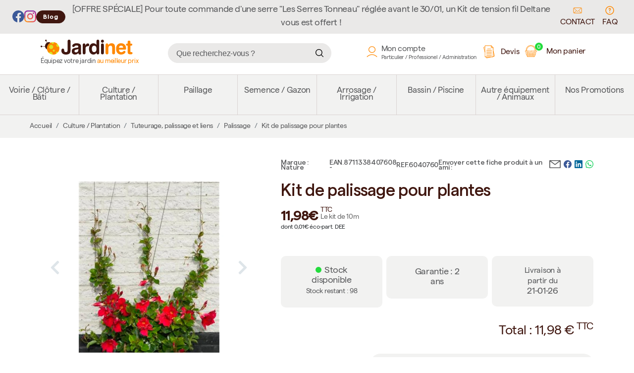

--- FILE ---
content_type: text/html; charset=UTF-8
request_url: https://www.jardinet.fr/p-4536-kit-de-palissage-pour-plantes
body_size: 69911
content:
<!DOCTYPE html>
<html lang="fr">

<head>
    <!-- Google Tag Manager -->
    <script>
        (function(w, d, s, l, i) {
            w[l] = w[l] || [];
            w[l].push({
                'gtm.start': new Date().getTime(),
                event: 'gtm.js'
            });
            var f = d.getElementsByTagName(s)[0],
                j = d.createElement(s),
                dl = l != 'dataLayer' ? '&l=' + l : '';
            j.async = true;
            j.src =
                'https://www.googletagmanager.com/gtm.js?id=' + i + dl;
            f.parentNode.insertBefore(j, f);
        })(window, document, 'script', 'dataLayer', 'GTM-5FZFXV7D');
    </script>
    <!-- End Google Tag Manager -->
    <meta charset="UTF-8">
    <meta name="viewport" content="width=device-width, initial-scale=1, shrink-to-fit=no maximum-scale=1">
    <title>Kit de palissage pour plantes - Jardinet</title>
        <meta name="theme-color" content="#f2f2f1">
    <meta name="description" lang="fr" content="Ce kit de palissage de 10 m est idéal pour soutenir et guider la croissance des plantes grimpantes telles que les rosiers, clématites, lierre ou vignes.">

    <link rel="canonical" href="http://www.jardinet.fr/p-4536-kit-de-palissage-pour-plantes">
    <meta property="og:locale" content="fr">
    <meta property="og:type" content="">
    <meta property="og:title" content="Kit de palissage pour plantes - Jardinet">
    <meta property="og:description" content="Ce kit de palissage de 10 m est idéal pour soutenir et guider la croissance des plantes grimpantes telles que les rosiers, clématites, lierre ou vignes.">
    <meta property="og:image" content="https://www.jardinet.fr/public/images/galerie/2024/03/kit-palissage-plantes-1__800x800.png">
    <meta property="og:url" content="http://www.jardinet.fr/p-4536-kit-de-palissage-pour-plantes">
    <meta property="og:site_name" content="Jardinet">
    
    <meta name="twitter:card" content="summary_large_image">
    <meta name="twitter:label1" content="Durée de lecture estimée">
    <meta name="twitter:data1" content="1 minute">

    <link rel="shortlink" href="https://www.jardinet.fr/">
    <!-- <link rel="icon" href="public/images/galerie/2024/03/o-footer.webp" sizes="32x32">
    <link rel="icon" href="public/images/galerie/2024/03/o-footer.webp" sizes="192x192">
    <link rel="apple-touch-icon" href="public/images/galerie/2024/03/o-footer.webp">
    <meta name="msapplication-TileImage" content="public/images/galerie/2024/03/o-footer.webp"> -->

            <script type="application/ld+json">
            {
                "@context": "https://schema.org/",
                "@type": "Product",
                "sku": "6040760",
                "image": "https://www.jardinet.fr/public/images/galerie/2024/03/kit-palissage-plantes-1__800x800.png",
                "name": "Kit de palissage pour plantes",
                "description": "Ce kit de palissage de 10 m est idéal pour soutenir et guider la croissance des plantes grimpantes telles que les rosiers, clématites, lierre ou vignes.",
                "brand": {
                    "@type": "Brand",
                    "name": "nature"
                },
                "shippingWeight": {
                    "@type": "QuantitativeValue",
                    "value": "0,5",
                    "unitCode": "KG"
                },
                "offers": {
                    "@type": "Offer",
                    "url": "https://www.jardinet.fr/",
                    "itemCondition": "https://schema.org/NewCondition",
                    "hasMerchantReturnPolicy": true,
                    "merchantReturnPolicy": {
                        "@type": "MerchantReturnPolicy",
                        "returnPolicyCategory": "MerchantReturnRefund"
                    },
                    "availability": "https://schema.org/InStock",
                    "price": 11.98,
                    "priceCurrency": "EUR",
                    "priceValidUntil": "2036-01-16T00:08:00+0100"
                }
            }
        </script>
    
    <script>
        var root = 'https://www.jardinet.fr/';
        var current_lang = 'fr';
        var current_shop = '11';
    </script>

    <link media="screen" defer rel="shortcut icon" type="image/x-icon" href="https://www.jardinet.fr/front/shop_themes/Jardinet/assets/img/favicon-32x32.png" />
<link media="screen" defer rel="stylesheet" href="https://www.jardinet.fr/front/shop_themes/Jardinet/assets/css/bootstrap/bootstrap.css?v=1768518480">
<link media="screen" defer rel="stylesheet" href="https://www.jardinet.fr/front/shop_themes/Jardinet/assets/css/fontawesome/v5.4.1/all.min_v5.4.1.css">
<link media="screen" defer rel="stylesheet" href="https://www.jardinet.fr/front/shop_themes/Jardinet/assets/css/mfp.css?v=1768518480">
<link media="screen" defer rel="stylesheet" href="https://www.jardinet.fr/front/shop_themes/Jardinet/assets/css/slick.css?v=1768518480">
<link media="screen" defer rel="stylesheet" href="https://www.jardinet.fr/front/shop_themes/Jardinet/assets/css/slick-theme.css?v=1768518480">
<link media="screen" defer rel="stylesheet" href="https://www.jardinet.fr/front/shop_themes/Jardinet/assets/css/jquery-ui.css?v=1768518480">
<link media="screen" defer rel="stylesheet" href="https://www.jardinet.fr/front/shop_themes/Jardinet/assets/css/common.css?v=1768518480">
<link media="screen" defer rel="stylesheet" href="https://www.jardinet.fr/front/shop_themes/Jardinet/assets/css/fonts.css?v=1768518480">
<link media="screen" defer rel="stylesheet" href="https://www.jardinet.fr/front/shop_themes/Jardinet/assets/css/header.css?v=1768518480">
<link media="screen" defer rel="stylesheet" href="https://www.jardinet.fr/front/shop_themes/Jardinet/assets/css/footer.css?v=1768518480">
<link media="screen" defer rel="stylesheet" href="https://www.jardinet.fr/front/shop_themes/Jardinet/assets/css/menu.css?v=1768518480">
<link media="screen" defer rel="stylesheet" href="https://www.jardinet.fr/front/shop_themes/Jardinet/assets/css/product_filter.css?v=1768518480">
<link media="screen" defer rel="stylesheet" href="https://www.jardinet.fr/front/shop_themes/Jardinet/assets/css/style.css?v=1768518480">
<link media="screen" defer rel="stylesheet" href="https://www.jardinet.fr/front/shop_themes/Jardinet/assets/css/prod.css?v=1768518480">
<link media="screen" defer rel="stylesheet" href="https://www.jardinet.fr/front/shop_themes/Jardinet/assets/css/shop.css?v=1768518480">
<link media="screen" defer rel="stylesheet" href="https://www.jardinet.fr/front/shop_themes/Jardinet/assets/css/blog.css?v=1768518480">
<link media="screen" defer rel="stylesheet" href="https://www.jardinet.fr/front/shop_themes/Jardinet/assets/css/resp.css?v=1768518480">
<script defer src="https://www.jardinet.fr/front/shop_themes/Jardinet/assets/js/jquery.js?v=1768518480"></script>
<script defer src="https://www.jardinet.fr/front/shop_themes/Jardinet/assets/js/bootstrap/bootstrap.js?v=1768518480"></script>
<script defer src="https://www.jardinet.fr/front/shop_themes/Jardinet/assets/js/slick.js?v=1768518480"></script>
<script defer src="https://www.jardinet.fr/front/shop_themes/Jardinet/assets/js/jquery.validate.js?v=1768518480"></script>
<script defer src="https://www.jardinet.fr/front/shop_themes/Jardinet/assets/js/jquery.validate_fr.js?v=1768518480"></script>
<script defer src="https://www.jardinet.fr/front/shop_themes/Jardinet/assets/js/jquery-ui.js?v=1768518480"></script>
<script defer src="https://www.jardinet.fr/front/shop_themes/Jardinet/assets/js/jquery.ui.autocomplete.html.js?v=1768518480"></script>
<script defer src="https://www.jardinet.fr/front/shop_themes/Jardinet/assets/js/jquery.zoom.js?v=1768518480"></script>
<script defer src="https://www.jardinet.fr/front/shop_themes/Jardinet/assets/js/mfp.js?v=1768518480"></script>
<script defer src="https://www.jardinet.fr/front/shop_themes/Jardinet/assets/js/menu.js?v=1768518480"></script>
<script defer src="https://www.jardinet.fr/front/shop_themes/Jardinet/assets/js/actions.js?v=1768518480"></script>
<script defer src="https://www.jardinet.fr/front/shop_themes/Jardinet/assets/js/common.js?v=1768518480"></script>
<script defer src="https://www.jardinet.fr/front/shop_themes/Jardinet/assets/js/shop.js?v=1768518480"></script>
<script defer src="https://www.jardinet.fr/front/shop_themes/Jardinet/assets/js/catalog.js?v=1768518480"></script>
<script id="Cookiebot" src="https://consent.cookiebot.com/uc.js" data-cbid="d55b5ac5-393a-4d8a-bcd0-d5d06ef93d0d" data-blockingmode="auto" type="text/javascript"></script>    <link rel="dns-prefetch" href="https://www.googletagmanager.com/">
<!-- Google tag (gtag.js) -->
<script async src="https://www.googletagmanager.com/gtag/js?id=G-R7VSS50PX7"></script>
<script>
  window.dataLayer = window.dataLayer || [];
  function gtag(){dataLayer.push(arguments);}
  gtag('js', new Date());
  gtag('config', 'G-R7VSS50PX7');
</script>

<!-- Google Tag Manager  -->
<script data-cfasync="false" data-pagespeed-no-defer>
var gtm4wp_datalayer_name = "dataLayer";
var dataLayer = dataLayer || [];
const gtm4wp_use_sku_instead = false;
const gtm4wp_id_prefix = '';
const gtm4wp_remarketing = false;
const gtm4wp_eec = true;
const gtm4wp_classicec = false;
const gtm4wp_currency = 'EUR';
const gtm4wp_product_per_impression = false;
const gtm4wp_needs_shipping_address = true;
const gtm4wp_business_vertical = 'local';
const gtm4wp_business_vertical_id = 'id';
const gtm4wp_clear_ecommerce = false;
</script>
<!-- End Google Tag Manager -->

<!-- Google tag (gtag.js) -->
<script async src="https://www.googletagmanager.com/gtag/js?id=AW-1060075671"></script>
<script>
  window.dataLayer = window.dataLayer || [];
  function gtag(){dataLayer.push(arguments);}
  gtag('js', new Date());

  gtag('config', 'AW-1060075671');
</script>
<script data-cookieconsent="ignore"> window.dataLayer = window.dataLayer || []; function gtag() { dataLayer.push(arguments); } gtag("consent", "default", { ad_personalization: "denied", ad_storage: "denied", ad_user_data: "denied", analytics_storage: "denied", functionality_storage: "denied", personalization_storage: "denied", security_storage: "granted", wait_for_update: 500, }); gtag("set", "ads_data_redaction", true); gtag("set", "url_passthrough", false);</script>
</head>

<body class="produit/prod_defaut p-4536-kit-de-palissage-pour-plantes post-id-755">

    <!-- Google Tag Manager (noscript) -->
    <noscript><iframe src="https://www.googletagmanager.com/ns.html?id=GTM-5FZFXV7D" height="0" width="0" style="display:none;visibility:hidden"></iframe></noscript>
    <!-- End Google Tag Manager (noscript) -->

    <header>

    <div class="pre-header-content">
        <div class="d-flex align-items-center gx-2 gap-2">
            <a href="https://www.facebook.com/Jardinetfr/" target="_blank" aria-label="Facebook" rel="nofollow">
                <svg width="24" height="24" viewBox="0 0 24 24" fill="none" xmlns="http://www.w3.org/2000/svg">
                    <path fill-rule="evenodd" clip-rule="evenodd" d="M0 12.067C0 18.033 4.333 22.994 10 24V15.333H7V12H10V9.333C10 6.333 11.933 4.667 14.667 4.667C15.533 4.667 16.467 4.8 17.333 4.933V8H15.8C14.333 8 14 8.733 14 9.667V12H17.2L16.667 15.333H14V24C19.667 22.994 24 18.034 24 12.067C24 5.43 18.6 0 12 0C5.4 0 0 5.43 0 12.067Z" fill="#3B5998"></path>
                </svg>
            </a>
            <a href="https://www.instagram.com/jardinet_france/" target="_blank" aria-label="Instagram" rel="nofollow">
                <svg width="24" height="24" viewBox="0 0 24 24" fill="none" xmlns="http://www.w3.org/2000/svg">
                    <path d="M8.00096 12C8.00096 9.79094 9.79134 7.99968 12.0005 7.99968C14.2096 7.99968 16.001 9.79094 16.001 12C16.001 14.2091 14.2096 16.0003 12.0005 16.0003C9.79134 16.0003 8.00096 14.2091 8.00096 12ZM5.83838 12C5.83838 15.4032 8.59714 18.1619 12.0005 18.1619C15.4038 18.1619 18.1626 15.4032 18.1626 12C18.1626 8.5968 15.4038 5.83814 12.0005 5.83814C8.59714 5.83814 5.83838 8.5968 5.83838 12ZM16.9665 5.59382C16.9664 5.87863 17.0507 6.15707 17.2088 6.39394C17.367 6.63081 17.5918 6.81547 17.8549 6.92457C18.118 7.03366 18.4075 7.06229 18.6869 7.00684C18.9663 6.95139 19.2229 6.81435 19.4244 6.61304C19.6259 6.41173 19.7631 6.15521 19.8188 5.8759C19.8745 5.59658 19.8461 5.30704 19.7372 5.04387C19.6283 4.7807 19.4438 4.55573 19.2071 4.3974C18.9703 4.23908 18.6919 4.15451 18.4071 4.1544H18.4065C18.0248 4.15458 17.6587 4.30627 17.3887 4.57616C17.1186 4.84605 16.9668 5.21207 16.9665 5.59382ZM7.15229 21.7677C5.98229 21.7144 5.34636 21.5196 4.92375 21.3549C4.36347 21.1368 3.96371 20.877 3.54341 20.4573C3.1231 20.0376 2.86293 19.6382 2.64577 19.078C2.48103 18.6556 2.28614 18.0195 2.23295 16.8495C2.17477 15.5846 2.16316 15.2047 2.16316 12.0001C2.16316 8.79552 2.17573 8.41661 2.23295 7.15066C2.28624 5.9807 2.48256 5.34586 2.64577 4.92221C2.86389 4.36195 3.12368 3.96221 3.54341 3.54192C3.96313 3.12163 4.36251 2.86147 4.92375 2.64432C5.34617 2.47958 5.98229 2.2847 7.15229 2.23152C8.41723 2.17334 8.79722 2.16173 12.0005 2.16173C15.2037 2.16173 15.5841 2.1743 16.8501 2.23152C18.0201 2.2848 18.655 2.48112 19.0787 2.64432C19.6389 2.86147 20.0387 3.12221 20.459 3.54192C20.8793 3.96163 21.1385 4.36195 21.3566 4.92221C21.5214 5.34461 21.7163 5.9807 21.7694 7.15066C21.8276 8.41661 21.8392 8.79552 21.8392 12.0001C21.8392 15.2047 21.8276 15.5836 21.7694 16.8495C21.7162 18.0195 21.5203 18.6554 21.3566 19.078C21.1385 19.6382 20.8787 20.038 20.459 20.4573C20.0393 20.8766 19.6389 21.1368 19.0787 21.3549C18.6562 21.5196 18.0201 21.7145 16.8501 21.7677C15.5852 21.8259 15.2052 21.8375 12.0005 21.8375C8.79578 21.8375 8.41685 21.8259 7.15229 21.7677ZM7.05292 0.072672C5.7754 0.130848 4.90244 0.333408 4.14007 0.630048C3.35053 0.936384 2.68216 1.34736 2.01426 2.01418C1.34636 2.68099 0.936421 3.3504 0.630073 4.1399C0.333421 4.90272 0.130853 5.77517 0.0726749 7.05264C0.0135365 8.33213 0 8.74118 0 12C0 15.2588 0.0135365 15.6679 0.0726749 16.9474C0.130853 18.2249 0.333421 19.0973 0.630073 19.8601C0.936421 20.6491 1.34645 21.3193 2.01426 21.9858C2.68206 22.6524 3.35053 23.0628 4.14007 23.37C4.90388 23.6666 5.7754 23.8692 7.05292 23.9273C8.33313 23.9855 8.74153 24 12.0005 24C15.2594 24 15.6685 23.9865 16.948 23.9273C18.2257 23.8692 19.098 23.6666 19.8609 23.37C20.6499 23.0628 21.3188 22.6526 21.9867 21.9858C22.6546 21.319 23.0637 20.6491 23.3709 19.8601C23.6675 19.0973 23.8711 18.2248 23.9283 16.9474C23.9865 15.6669 24 15.2588 24 12C24 8.74118 23.9865 8.33213 23.9283 7.05264C23.8701 5.77507 23.6675 4.90224 23.3709 4.1399C23.0637 3.35088 22.6535 2.68205 21.9867 2.01418C21.3199 1.3463 20.6499 0.936384 19.8619 0.630048C19.098 0.333408 18.2256 0.129888 16.949 0.072672C15.6695 0.014496 15.2604 0 12.0014 0C8.74249 0 8.33313 0.013536 7.05292 0.072672Z" fill="url(#paint0_radial_250_7748)"></path>
                    <path d="M8.00096 12C8.00096 9.79094 9.79134 7.99968 12.0005 7.99968C14.2096 7.99968 16.001 9.79094 16.001 12C16.001 14.2091 14.2096 16.0003 12.0005 16.0003C9.79134 16.0003 8.00096 14.2091 8.00096 12ZM5.83838 12C5.83838 15.4032 8.59714 18.1619 12.0005 18.1619C15.4038 18.1619 18.1626 15.4032 18.1626 12C18.1626 8.5968 15.4038 5.83814 12.0005 5.83814C8.59714 5.83814 5.83838 8.5968 5.83838 12ZM16.9665 5.59382C16.9664 5.87863 17.0507 6.15707 17.2088 6.39394C17.367 6.63081 17.5918 6.81547 17.8549 6.92457C18.118 7.03366 18.4075 7.06229 18.6869 7.00684C18.9663 6.95139 19.2229 6.81435 19.4244 6.61304C19.6259 6.41173 19.7631 6.15521 19.8188 5.8759C19.8745 5.59658 19.8461 5.30704 19.7372 5.04387C19.6283 4.7807 19.4438 4.55573 19.2071 4.3974C18.9703 4.23908 18.6919 4.15451 18.4071 4.1544H18.4065C18.0248 4.15458 17.6587 4.30627 17.3887 4.57616C17.1186 4.84605 16.9668 5.21207 16.9665 5.59382ZM7.15229 21.7677C5.98229 21.7144 5.34636 21.5196 4.92375 21.3549C4.36347 21.1368 3.96371 20.877 3.54341 20.4573C3.1231 20.0376 2.86293 19.6382 2.64577 19.078C2.48103 18.6556 2.28614 18.0195 2.23295 16.8495C2.17477 15.5846 2.16316 15.2047 2.16316 12.0001C2.16316 8.79552 2.17573 8.41661 2.23295 7.15066C2.28624 5.9807 2.48256 5.34586 2.64577 4.92221C2.86389 4.36195 3.12368 3.96221 3.54341 3.54192C3.96313 3.12163 4.36251 2.86147 4.92375 2.64432C5.34617 2.47958 5.98229 2.2847 7.15229 2.23152C8.41723 2.17334 8.79722 2.16173 12.0005 2.16173C15.2037 2.16173 15.5841 2.1743 16.8501 2.23152C18.0201 2.2848 18.655 2.48112 19.0787 2.64432C19.6389 2.86147 20.0387 3.12221 20.459 3.54192C20.8793 3.96163 21.1385 4.36195 21.3566 4.92221C21.5214 5.34461 21.7163 5.9807 21.7694 7.15066C21.8276 8.41661 21.8392 8.79552 21.8392 12.0001C21.8392 15.2047 21.8276 15.5836 21.7694 16.8495C21.7162 18.0195 21.5203 18.6554 21.3566 19.078C21.1385 19.6382 20.8787 20.038 20.459 20.4573C20.0393 20.8766 19.6389 21.1368 19.0787 21.3549C18.6562 21.5196 18.0201 21.7145 16.8501 21.7677C15.5852 21.8259 15.2052 21.8375 12.0005 21.8375C8.79578 21.8375 8.41685 21.8259 7.15229 21.7677ZM7.05292 0.072672C5.7754 0.130848 4.90244 0.333408 4.14007 0.630048C3.35053 0.936384 2.68216 1.34736 2.01426 2.01418C1.34636 2.68099 0.936421 3.3504 0.630073 4.1399C0.333421 4.90272 0.130853 5.77517 0.0726749 7.05264C0.0135365 8.33213 0 8.74118 0 12C0 15.2588 0.0135365 15.6679 0.0726749 16.9474C0.130853 18.2249 0.333421 19.0973 0.630073 19.8601C0.936421 20.6491 1.34645 21.3193 2.01426 21.9858C2.68206 22.6524 3.35053 23.0628 4.14007 23.37C4.90388 23.6666 5.7754 23.8692 7.05292 23.9273C8.33313 23.9855 8.74153 24 12.0005 24C15.2594 24 15.6685 23.9865 16.948 23.9273C18.2257 23.8692 19.098 23.6666 19.8609 23.37C20.6499 23.0628 21.3188 22.6526 21.9867 21.9858C22.6546 21.319 23.0637 20.6491 23.3709 19.8601C23.6675 19.0973 23.8711 18.2248 23.9283 16.9474C23.9865 15.6669 24 15.2588 24 12C24 8.74118 23.9865 8.33213 23.9283 7.05264C23.8701 5.77507 23.6675 4.90224 23.3709 4.1399C23.0637 3.35088 22.6535 2.68205 21.9867 2.01418C21.3199 1.3463 20.6499 0.936384 19.8619 0.630048C19.098 0.333408 18.2256 0.129888 16.949 0.072672C15.6695 0.014496 15.2604 0 12.0014 0C8.74249 0 8.33313 0.013536 7.05292 0.072672Z" fill="url(#paint1_radial_250_7748)"></path>

                    <defs>
                        <radialGradient id="paint0_radial_250_7748" cx="0" cy="0" r="1" gradientUnits="userSpaceOnUse" gradientTransform="translate(3.18867 24.1134) scale(31.3312 31.33)">
                            <stop offset="0.09" stop-color="#FA8F21"></stop>
                            <stop offset="0.78" stop-color="#D82D7E"></stop>
                        </radialGradient>
                        <radialGradient id="paint1_radial_250_7748" cx="0" cy="0" r="1" gradientUnits="userSpaceOnUse" gradientTransform="translate(14.5555 25.1886) scale(24.6933 24.6924)">
                            <stop offset="0.64" stop-color="#8C3AAA" stop-opacity="0"></stop>
                            <stop offset="1" stop-color="#8C3AAA"></stop>
                        </radialGradient>
                    </defs>
                </svg>
            </a>
            <a href="https://www.jardinet.fr/blog" class="btn btn-secondary btn-sm blog-btn">Blog</a>
        </div>

                    <p class="m-0 p-0 d-none d-lg-block">[OFFRE SPÉCIALE] Pour toute commande d'une serre "Les Serres Tonneau" réglée avant le 30/01, un Kit de tension fil Deltane vous est offert ! </p>
        
        <div class="d-flex align-items-center gx-3 gap-3">
            <a href="https://www.jardinet.fr/contact" class="contact text-uppercase t-brown">
                <!--?xml version="1.0" encoding="UTF-8"?-->
                <svg xmlns="http://www.w3.org/2000/svg" id="Calque_1" data-name="Calque 1" viewBox="0 0 27.1 18">
                    <path class="cls-1" d="M23.3,17.8H4.1c-1.8,0-3.3-1.5-3.3-3.3V3.6C.8,1.8,2.3,.3,4.1,.3H23.3c1.8,0,3.3,1.5,3.3,3.3V14.5c0,1.8-1.5,3.3-3.3,3.3h0ZM4.1,1.8c-1,0-1.8,.8-1.8,1.8V14.5c0,1,.8,1.8,1.8,1.8H23.3c1,0,1.8-.8,1.8-1.8V3.6c0-1-.8-1.8-1.8-1.8H4.1Z" fill="#ff8801"></path>
                    <path class="cls-1" d="M13.7,12.5c-.8,0-1.5-.3-2.1-.9L2.3,2.4c-.2-.2-.2-.6,0-.8,.2-.2,.6-.2,.8,0L12.3,10.8c.7,.7,1.8,.7,2.5,0L24.1,1.5c.2-.2,.6-.2,.8,0,.2,.2,.2,.6,0,.8L15.6,11.6c-.4,.6-1.2,.9-1.9,.9h0Z" fill="#ff8801"></path>
                    <path class="cls-1" d="M3,17.4c-.1,0-.3-.1-.4-.2-.2-.2-.2-.6,0-.8l7.2-7.2c.2-.2,.6-.2,.8,0,.2,.2,.2,.6,0,.8l-7.2,7.2c-.1,.2-.3,.2-.4,.2Z" fill="#ff8801"></path>
                    <path class="cls-1" d="M24.5,17.4c-.1,0-.3-.1-.4-.2l-7.2-7.2c-.2-.2-.2-.6,0-.8s.6-.2,.8,0l7.2,7.2c.2,.2,.2,.6,0,.8-.1,.2-.3,.2-.4,.2h0Z" fill="#ff8801"></path>
                </svg>
                Contact            </a>
            <a href="https://www.jardinet.fr/foire-aux-questions" class="t-brown">
                <svg width="18" height="18" viewBox="0 0 18 18" fill="none" xmlns="http://www.w3.org/2000/svg">
                    <path d="M9 17C13.4183 17 17 13.4183 17 9C17 4.58172 13.4183 1 9 1C4.58172 1 1 4.58172 1 9C1 13.4183 4.58172 17 9 17Z" stroke="#FF8801" stroke-width="1.5"></path>
                    <path d="M7.3999 6.1872C7.7999 5.3952 8.1999 5 8.9999 5C9.9967 5 10.5999 5.7912 10.5999 6.5824C10.5999 7.3736 10.1999 7.7688 8.9999 8.5608V9.8M8.9999 12.6V13" stroke="#FF8801" stroke-width="1.5" stroke-linecap="round"></path>
                </svg>
                FAQ            </a>
        </div>
    </div>

    <div class="container">
        <div class="col">
            <div class="row">
                <div class="header-menu mb-1">
                    <div class="logo">
                        <a href="https://www.jardinet.fr/">
                            <img src="https://www.jardinet.fr/front/shop_themes/Jardinet/assets/img/logo-jardinet.svg" />
                            <p class="m-0 p-0 pt-1">Équipez votre jardin <span class="t-orange">au meilleur prix</span></p>
                        </a>
                    </div>
                    <div class="header-search d-flex">
                        <div class="d-flex align-items-center gap-2">
                            <input type="search" id="search-product" placeholder="Que recherchez-vous ?" class="ui-autocomplete-input" autocomplete="off">
                            <div class="spinner d-none"></div>
                        </div>
                    </div>
                    <div class="header-login">
                                                <a class="login-icon d-flex" href="https://www.jardinet.fr/mon-compte"><img width="26" height="27" src="https://www.jardinet.fr/front/shop_themes/Jardinet/assets/img/icons/login.svg" /><div class="login-title d-none d-lg-flex ms-2 flex-column"><span>Mon compte</span><small>Particulier / Professionel / Administration</small></div></a>
                        <a class="devis-icon" href="https://www.jardinet.fr/demande-de-devis?v=1768518480">
                            <img src="https://www.jardinet.fr/front/shop_themes/Jardinet/assets/img/devis.svg" alt="demander un devis" width="27" height="27">
                            <i class="d-none d-lg-inline-block">Devis</i>
                        </a>
                        <a class="cart-icon" href="https://www.jardinet.fr/panier?v=1768518480">
                            <img width="25" height="25" src="https://www.jardinet.fr/front/shop_themes/Jardinet/assets/img/icons/cart.svg" /><span>0</span><i class="d-none d-lg-inline-block">Mon panier</i>
                        </a>
                    </div>
                    <div class="menu-mobile-bt"></div>
                </div>
            </div>
        </div>
    </div>
    <div class="container-fluid g-0">
        <div class="header-main-menu">
            <nav id="cssmenu" class="menu-simple normal"><ul><li ><a href="https://www.jardinet.fr/c-423-voirie-cloture-bati" >Voirie / Clôture / Bâti</a></li><li ><a href="https://www.jardinet.fr/c-427-culture-plantation" >Culture / Plantation</a></li><li ><a href="https://www.jardinet.fr/c-paillage" >Paillage</a></li><li ><a href="https://www.jardinet.fr/c-425-semence-gazon" >Semence / Gazon</a></li><li ><a href="https://www.jardinet.fr/c-552-arrosage-irrigation" >Arrosage / Irrigation</a></li><li ><a href="https://www.jardinet.fr/c-bassin-piscine" >Bassin / Piscine</a></li><li ><a href="https://www.jardinet.fr/c-autre-equipement-animaux" >Autre équipement / Animaux</a></li><li ><a href="https://www.jardinet.fr/nos-promotions" >Nos Promotions</a></li></ul></nav>        </div>
    </div>
</header>
<!-- BREADCRUMB -->
<div class="container-breadcrumb">
  <div class="container-fluid">
    <div class="row px-5">
      <div class="col">
        <nav class="bc" aria-label="breadcrumb"><ol class="breadcrumb"><li class="breadcrumb-item"><a href="https://www.jardinet.fr/">Accueil</a></li><li class="breadcrumb-item"><a href="https://www.jardinet.fr/c-427-culture-plantation">Culture / Plantation</a></li><li class="breadcrumb-item"><a href="https://www.jardinet.fr/c-tuteurage-palissages-et-liens">Tuteurage, palissage et liens</a></li><li class="breadcrumb-item"><a href="https://www.jardinet.fr/c-palissage">Palissage</a></li><li class="breadcrumb-item active">Kit de palissage pour plantes</li></ol></nav>      </div>
    </div>
  </div>
</div><!-- END BREADCRUMB -->


<main>
  <section class="product-detail">
    <div class="container">
      <div class="row g-md-5">
        <div class="col-12 col-md-5 gx-0 gx-md-4">
          

          <!-- IMAGES PRODUIT -->
                      <div class="single-product-slider position-relative">
                            <div class="single-product-gallery mb-2">
                <div class="single-product-slide">
                <img class="single-product-slide img-fluid" src="https://www.jardinet.fr/public/images/galerie/2024/03/kit-palissage-plantes-1_crop_800x800.webp" alt="Kit de palissage pour plantes" srcset="https://www.jardinet.fr/public/images/galerie/2024/03/kit-palissage-plantes-1_crop_800x800.webp 1x, https://www.jardinet.fr/public/images/galerie/2024/03/kit-palissage-plantes-1_crop_1600x1600.webp 2x" sizes="526px" width="350" height="526" />
            </div>
                <div class="single-product-slide">
                <img class="single-product-slide img-fluid" src="https://www.jardinet.fr/public/images/galerie/2025/11/kit-de-palissage-pour-plantes-grimpantes-nature_crop_800x800.webp" alt="Kit de palissage pour plantes" srcset="https://www.jardinet.fr/public/images/galerie/2025/11/kit-de-palissage-pour-plantes-grimpantes-nature_crop_800x800.webp 1x, https://www.jardinet.fr/public/images/galerie/2025/11/kit-de-palissage-pour-plantes-grimpantes-nature_crop_1600x1600.webp 2x" sizes="526px" width="350" height="526" />
            </div>
                <div class="single-product-slide">
                <img class="single-product-slide img-fluid" src="https://www.jardinet.fr/public/images/galerie/2024/08/kit-palissage-plantes-2_crop_800x800.webp" alt="Kit de palissage pour plantes" srcset="https://www.jardinet.fr/public/images/galerie/2024/08/kit-palissage-plantes-2_crop_800x800.webp 1x, https://www.jardinet.fr/public/images/galerie/2024/08/kit-palissage-plantes-2_crop_1600x1600.webp 2x" sizes="526px" width="350" height="526" />
            </div>
                <div class="single-product-slide">
                <img class="single-product-slide img-fluid" src="https://www.jardinet.fr/public/images/galerie/2024/08/kit-palissage-plantes-3_crop_800x800.webp" alt="Kit de palissage pour plantes" srcset="https://www.jardinet.fr/public/images/galerie/2024/08/kit-palissage-plantes-3_crop_800x800.webp 1x, https://www.jardinet.fr/public/images/galerie/2024/08/kit-palissage-plantes-3_crop_1600x1600.webp 2x" sizes="526px" width="350" height="526" />
            </div>
                <div class="single-product-slide">
                <img class="single-product-slide img-fluid" src="https://www.jardinet.fr/public/images/galerie/2024/08/kit-palissage-plantes-4_crop_800x800.webp" alt="Kit de palissage pour plantes" srcset="https://www.jardinet.fr/public/images/galerie/2024/08/kit-palissage-plantes-4_crop_800x800.webp 1x, https://www.jardinet.fr/public/images/galerie/2024/08/kit-palissage-plantes-4_crop_1600x1600.webp 2x" sizes="526px" width="350" height="526" />
            </div>
                <div class="single-product-slide">
                <img class="single-product-slide img-fluid" src="https://www.jardinet.fr/public/images/galerie/2024/08/kit-palissage-plantes-5_crop_800x800.webp" alt="Kit de palissage pour plantes" srcset="https://www.jardinet.fr/public/images/galerie/2024/08/kit-palissage-plantes-5_crop_800x800.webp 1x, https://www.jardinet.fr/public/images/galerie/2024/08/kit-palissage-plantes-5_crop_1600x1600.webp 2x" sizes="526px" width="350" height="526" />
            </div>
                <div class="single-product-slide">
                <img class="single-product-slide img-fluid" src="https://www.jardinet.fr/public/images/galerie/2024/08/kit-palissage-plantes-6_crop_800x800.webp" alt="Kit de palissage pour plantes" srcset="https://www.jardinet.fr/public/images/galerie/2024/08/kit-palissage-plantes-6_crop_800x800.webp 1x, https://www.jardinet.fr/public/images/galerie/2024/08/kit-palissage-plantes-6_crop_1600x1600.webp 2x" sizes="526px" width="350" height="526" />
            </div>
                <div class="single-product-slide">
                <img class="single-product-slide img-fluid" src="https://www.jardinet.fr/public/images/galerie/2024/08/kit-palissage-plantes-7_crop_800x800.webp" alt="Kit de palissage pour plantes" srcset="https://www.jardinet.fr/public/images/galerie/2024/08/kit-palissage-plantes-7_crop_800x800.webp 1x, https://www.jardinet.fr/public/images/galerie/2024/08/kit-palissage-plantes-7_crop_1600x1600.webp 2x" sizes="526px" width="350" height="526" />
            </div>
                <div class="single-product-slide">
                <img class="single-product-slide img-fluid" src="https://www.jardinet.fr/public/images/galerie/2024/08/kit-palissage-plantes-8_crop_800x800.webp" alt="Kit de palissage pour plantes" srcset="https://www.jardinet.fr/public/images/galerie/2024/08/kit-palissage-plantes-8_crop_800x800.webp 1x, https://www.jardinet.fr/public/images/galerie/2024/08/kit-palissage-plantes-8_crop_1600x1600.webp 2x" sizes="526px" width="350" height="526" />
            </div>
                <div class="single-product-slide">
                <img class="single-product-slide img-fluid" src="https://www.jardinet.fr/public/images/galerie/2024/08/kit-palissage-plantes-9_crop_800x800.webp" alt="Kit de palissage pour plantes" srcset="https://www.jardinet.fr/public/images/galerie/2024/08/kit-palissage-plantes-9_crop_800x800.webp 1x, https://www.jardinet.fr/public/images/galerie/2024/08/kit-palissage-plantes-9_crop_1600x1600.webp 2x" sizes="526px" width="350" height="526" />
            </div>
                <div class="single-product-slide">
                <img class="single-product-slide img-fluid" src="https://www.jardinet.fr/public/images/galerie/2024/08/kit-palissage-plantes-10_crop_800x800.webp" alt="Kit de palissage pour plantes" srcset="https://www.jardinet.fr/public/images/galerie/2024/08/kit-palissage-plantes-10_crop_800x800.webp 1x, https://www.jardinet.fr/public/images/galerie/2024/08/kit-palissage-plantes-10_crop_1600x1600.webp 2x" sizes="526px" width="350" height="526" />
            </div>
                <div class="single-product-slide">
                <img class="single-product-slide img-fluid" src="https://www.jardinet.fr/public/images/galerie/2024/08/kit-palissage-plantes-11_crop_800x800.webp" alt="Kit de palissage pour plantes" srcset="https://www.jardinet.fr/public/images/galerie/2024/08/kit-palissage-plantes-11_crop_800x800.webp 1x, https://www.jardinet.fr/public/images/galerie/2024/08/kit-palissage-plantes-11_crop_1600x1600.webp 2x" sizes="526px" width="350" height="526" />
            </div>
    </div>
<div class="single-product-nav ">
            <img width="88" height="88" loading="lazy" class="single-product-slide-nav p-2 cursor-pointer" src="https://www.jardinet.fr/public/images/galerie/2024/03/kit-palissage-plantes-1_crop_72x72.png" alt="Kit de palissage pour plantes" width="72" height="72" srcset="https://www.jardinet.fr/public/images/galerie/2024/03/kit-palissage-plantes-1_crop_72x72.png 1x, https://www.jardinet.fr/public/images/galerie/2024/03/kit-palissage-plantes-1_crop_144x144.png 2x" />
            <img width="88" height="88" loading="lazy" class="single-product-slide-nav p-2 cursor-pointer" src="https://www.jardinet.fr/public/images/galerie/2025/11/kit-de-palissage-pour-plantes-grimpantes-nature_crop_72x72.png" alt="Kit de palissage pour plantes" width="72" height="72" srcset="https://www.jardinet.fr/public/images/galerie/2025/11/kit-de-palissage-pour-plantes-grimpantes-nature_crop_72x72.png 1x, https://www.jardinet.fr/public/images/galerie/2025/11/kit-de-palissage-pour-plantes-grimpantes-nature_crop_144x144.png 2x" />
            <img width="88" height="88" loading="lazy" class="single-product-slide-nav p-2 cursor-pointer" src="https://www.jardinet.fr/public/images/galerie/2024/08/kit-palissage-plantes-2_crop_72x72.png" alt="Kit de palissage pour plantes" width="72" height="72" srcset="https://www.jardinet.fr/public/images/galerie/2024/08/kit-palissage-plantes-2_crop_72x72.png 1x, https://www.jardinet.fr/public/images/galerie/2024/08/kit-palissage-plantes-2_crop_144x144.png 2x" />
            <img width="88" height="88" loading="lazy" class="single-product-slide-nav p-2 cursor-pointer" src="https://www.jardinet.fr/public/images/galerie/2024/08/kit-palissage-plantes-3_crop_72x72.png" alt="Kit de palissage pour plantes" width="72" height="72" srcset="https://www.jardinet.fr/public/images/galerie/2024/08/kit-palissage-plantes-3_crop_72x72.png 1x, https://www.jardinet.fr/public/images/galerie/2024/08/kit-palissage-plantes-3_crop_144x144.png 2x" />
            <img width="88" height="88" loading="lazy" class="single-product-slide-nav p-2 cursor-pointer" src="https://www.jardinet.fr/public/images/galerie/2024/08/kit-palissage-plantes-4_crop_72x72.png" alt="Kit de palissage pour plantes" width="72" height="72" srcset="https://www.jardinet.fr/public/images/galerie/2024/08/kit-palissage-plantes-4_crop_72x72.png 1x, https://www.jardinet.fr/public/images/galerie/2024/08/kit-palissage-plantes-4_crop_144x144.png 2x" />
            <img width="88" height="88" loading="lazy" class="single-product-slide-nav p-2 cursor-pointer" src="https://www.jardinet.fr/public/images/galerie/2024/08/kit-palissage-plantes-5_crop_72x72.png" alt="Kit de palissage pour plantes" width="72" height="72" srcset="https://www.jardinet.fr/public/images/galerie/2024/08/kit-palissage-plantes-5_crop_72x72.png 1x, https://www.jardinet.fr/public/images/galerie/2024/08/kit-palissage-plantes-5_crop_144x144.png 2x" />
            <img width="88" height="88" loading="lazy" class="single-product-slide-nav p-2 cursor-pointer" src="https://www.jardinet.fr/public/images/galerie/2024/08/kit-palissage-plantes-6_crop_72x72.png" alt="Kit de palissage pour plantes" width="72" height="72" srcset="https://www.jardinet.fr/public/images/galerie/2024/08/kit-palissage-plantes-6_crop_72x72.png 1x, https://www.jardinet.fr/public/images/galerie/2024/08/kit-palissage-plantes-6_crop_144x144.png 2x" />
            <img width="88" height="88" loading="lazy" class="single-product-slide-nav p-2 cursor-pointer" src="https://www.jardinet.fr/public/images/galerie/2024/08/kit-palissage-plantes-7_crop_72x72.png" alt="Kit de palissage pour plantes" width="72" height="72" srcset="https://www.jardinet.fr/public/images/galerie/2024/08/kit-palissage-plantes-7_crop_72x72.png 1x, https://www.jardinet.fr/public/images/galerie/2024/08/kit-palissage-plantes-7_crop_144x144.png 2x" />
            <img width="88" height="88" loading="lazy" class="single-product-slide-nav p-2 cursor-pointer" src="https://www.jardinet.fr/public/images/galerie/2024/08/kit-palissage-plantes-8_crop_72x72.png" alt="Kit de palissage pour plantes" width="72" height="72" srcset="https://www.jardinet.fr/public/images/galerie/2024/08/kit-palissage-plantes-8_crop_72x72.png 1x, https://www.jardinet.fr/public/images/galerie/2024/08/kit-palissage-plantes-8_crop_144x144.png 2x" />
            <img width="88" height="88" loading="lazy" class="single-product-slide-nav p-2 cursor-pointer" src="https://www.jardinet.fr/public/images/galerie/2024/08/kit-palissage-plantes-9_crop_72x72.png" alt="Kit de palissage pour plantes" width="72" height="72" srcset="https://www.jardinet.fr/public/images/galerie/2024/08/kit-palissage-plantes-9_crop_72x72.png 1x, https://www.jardinet.fr/public/images/galerie/2024/08/kit-palissage-plantes-9_crop_144x144.png 2x" />
            <img width="88" height="88" loading="lazy" class="single-product-slide-nav p-2 cursor-pointer" src="https://www.jardinet.fr/public/images/galerie/2024/08/kit-palissage-plantes-10_crop_72x72.png" alt="Kit de palissage pour plantes" width="72" height="72" srcset="https://www.jardinet.fr/public/images/galerie/2024/08/kit-palissage-plantes-10_crop_72x72.png 1x, https://www.jardinet.fr/public/images/galerie/2024/08/kit-palissage-plantes-10_crop_144x144.png 2x" />
            <img width="88" height="88" loading="lazy" class="single-product-slide-nav p-2 cursor-pointer" src="https://www.jardinet.fr/public/images/galerie/2024/08/kit-palissage-plantes-11_crop_72x72.png" alt="Kit de palissage pour plantes" width="72" height="72" srcset="https://www.jardinet.fr/public/images/galerie/2024/08/kit-palissage-plantes-11_crop_72x72.png 1x, https://www.jardinet.fr/public/images/galerie/2024/08/kit-palissage-plantes-11_crop_144x144.png 2x" />
    </div>
                        </div>
        </div>
        <div class="col-12 col-md-7">
          <!-- DETAILS PRODUIT -->
          <div class="prod_refs_marque mb-2">
            
            <div class="product-brand">Marque : Nature </div>
                          <div class="product-ean">EAN.8711338407608 -</div>
              <div class="product-sku">REF.6040760</div>
                        <div class="share">
              <div class="title">
                Envoyer cette fiche produit à un ami :
              </div>
              <ul>
                <li><a title="Partager par email" href="mailto:?subject=Jardinet.fr - Un produit qui pourrait vous intéresser&body=Un produit qui pourrait vous intéresser : https://www.jardinet.fr/p-4536-kit-de-palissage-pour-plantes"><svg width="23" height="16" viewBox="0 0 23 16" fill="none" xmlns="http://www.w3.org/2000/svg">
                      <path fill-rule="evenodd" clip-rule="evenodd" d="M0 0.8L0.821429 0H22.1786L23 0.8V15.2L22.1786 16H0.821429L0 15.2V0.8ZM1.64286 2.456V14.4H21.3571V2.4576L12.0093 9.44H11.0071L1.64286 2.456ZM19.7636 1.6H3.23643L11.5 7.7904L19.7636 1.6Z" fill="#58595B"></path>
                    </svg>
                  </a></li>
                <li><a title="Partager sur Facebook" href="https://www.facebook.com/sharer/sharer.php?u=https://www.jardinet.fr/p-4536-kit-de-palissage-pour-plantes" target="_blank"><svg width="16" height="16" viewBox="0 0 16 16" fill="none" xmlns="http://www.w3.org/2000/svg">
                      <path fill-rule="evenodd" clip-rule="evenodd" d="M0 8.04467C0 12.022 2.88867 15.3293 6.66667 16V10.222H4.66667V8H6.66667V6.222C6.66667 4.222 7.95533 3.11133 9.778 3.11133C10.3553 3.11133 10.978 3.2 11.5553 3.28867V5.33333H10.5333C9.55533 5.33333 9.33333 5.822 9.33333 6.44467V8H11.4667L11.1113 10.222H9.33333V16C13.1113 15.3293 16 12.0227 16 8.04467C16 3.62 12.4 0 8 0C3.6 0 0 3.62 0 8.04467Z" fill="#3B5998"></path>
                    </svg>
                  </a></li>
                <li><a class="LinkedIn" title="Partager sur LinkedIn" href="http://www.linkedin.com/shareArticle?mini=true&amp;url=https://www.jardinet.fr/p-4536-kit-de-palissage-pour-plantes" target="_blank"><svg width="16" height="16" viewBox="0 0 16 16" fill="none" xmlns="http://www.w3.org/2000/svg">
                      <path d="M0 1.14612C0 0.5135 0.529625 0 1.1825 0H14.8175C15.4706 0 16 0.5135 16 1.14612V14.8541C16 15.4869 15.4706 16 14.8175 16H1.1825C0.529688 16 0 15.4869 0 14.8542V1.14594V1.14612Z" fill="#006699"></path>
                      <path d="M4.86155 13.3905V6.18722H2.4673V13.3905H4.8618H4.86155ZM3.66492 5.20391C4.49967 5.20391 5.01936 4.65078 5.01936 3.95953C5.00373 3.25253 4.49967 2.71484 3.6808 2.71484C2.86136 2.71484 2.32617 3.25253 2.32617 3.95947C2.32617 4.65072 2.84567 5.20384 3.64923 5.20384H3.66473L3.66492 5.20391ZM6.1868 13.3905H8.58086V9.36828C8.58086 9.15328 8.59648 8.93772 8.65973 8.78416C8.83273 8.35384 9.22667 7.90841 9.88824 7.90841C10.7544 7.90841 11.101 8.56891 11.101 9.53734V13.3905H13.495V9.26034C13.495 7.04791 12.314 6.01834 10.7389 6.01834C9.44742 6.01834 8.88023 6.74016 8.56511 7.23178H8.58105V6.18747H6.18692C6.21817 6.86322 6.18673 13.3907 6.18673 13.3907L6.1868 13.3905Z" fill="white"></path>
                    </svg>
                  </a></li>
                <li><a href="https://api.whatsapp.com/send?text=https://www.jardinet.fr/p-4536-kit-de-palissage-pour-plantes" target="_blank"><svg width="16" height="16" viewBox="0 0 16 16" fill="none" xmlns="http://www.w3.org/2000/svg">
                      <path d="M11.5984 9.56909C11.4037 9.46908 10.4341 8.99408 10.2537 8.9298C10.0734 8.86194 9.94124 8.8298 9.81088 9.0298C9.67874 9.22801 9.30374 9.66908 9.18588 9.80301C9.0716 9.93516 8.95552 9.95123 8.76088 9.85301C7.60374 9.27444 6.84481 8.82087 6.08231 7.51194C5.88052 7.16373 6.2841 7.18873 6.66088 6.43694C6.72517 6.3048 6.69302 6.1923 6.64302 6.0923C6.59302 5.9923 6.20017 5.02444 6.03588 4.6298C5.87695 4.24587 5.71267 4.29944 5.59302 4.2923C5.47874 4.28516 5.34838 4.28516 5.21624 4.28516C5.0841 4.28516 4.8716 4.33516 4.69124 4.5298C4.51088 4.72801 4.00195 5.2048 4.00195 6.17266C4.00195 7.14051 4.70731 8.07801 4.80374 8.21016C4.90374 8.3423 6.19124 10.328 8.16803 11.1834C9.41803 11.7227 9.90731 11.7691 10.5323 11.6762C10.9127 11.6191 11.6966 11.2012 11.8591 10.7387C12.0216 10.278 12.0216 9.88337 11.9734 9.80123C11.9252 9.71373 11.793 9.66373 11.5984 9.56909Z" fill="#25D366"></path>
                      <path d="M15.3787 4.9C14.9751 3.94107 14.3965 3.08036 13.659 2.34107C12.9215 1.60357 12.0608 1.02321 11.1001 0.621429C10.118 0.208929 9.0751 0 8.0001 0H7.96439C6.88224 0.00535714 5.83403 0.219643 4.84832 0.641071C3.89653 1.04821 3.04296 1.62679 2.3126 2.36429C1.58224 3.10179 1.00903 3.95893 0.612601 4.91429C0.201887 5.90357 -0.00525583 6.95536 0.000101308 8.0375C0.00545845 9.27679 0.301887 10.5071 0.857244 11.6071V14.3214C0.857244 14.775 1.2251 15.1429 1.67867 15.1429H4.39474C5.49474 15.6982 6.7251 15.9946 7.96439 16H8.00189C9.07153 16 10.109 15.7929 11.0858 15.3875C12.0412 14.9893 12.9001 14.4179 13.6358 13.6875C14.3733 12.9571 14.9537 12.1036 15.359 11.1518C15.7805 10.1661 15.9947 9.11786 16.0001 8.03572C16.0055 6.94821 15.7947 5.89286 15.3787 4.9ZM12.6805 12.7214C11.4287 13.9607 9.76796 14.6429 8.0001 14.6429H7.96974C6.89296 14.6375 5.82332 14.3696 4.87867 13.8661L4.72867 13.7857H2.21439V11.2714L2.13403 11.1214C1.63046 10.1768 1.3626 9.10714 1.35724 8.03036C1.3501 6.25 2.03046 4.57857 3.27867 3.31964C4.5251 2.06071 6.19117 1.36429 7.97153 1.35714H8.00189C8.89474 1.35714 9.76081 1.53036 10.5769 1.87321C11.3733 2.20714 12.0876 2.6875 12.7019 3.30179C13.3144 3.91429 13.7965 4.63036 14.1305 5.42679C14.4769 6.25179 14.6501 7.12679 14.6465 8.03036C14.6358 9.80893 13.9376 11.475 12.6805 12.7214Z" fill="#25D366"></path>
                    </svg>
                  </a></li>
              </ul>
            </div>
          </div>
          <h1>Kit de palissage pour plantes</h1>
          <div class="product_excerpt mb-3">
                      </div>

          <div id="price-display">
            <div class="price_wrap"><span class="price h3 m-0 p-0">11,98€</span><div class="side"><span class="taxes">TTC</span><div class="unit">Le kit de 10m </div></div></div><small class="ecotax">dont 0,01€ éco-part. DEE</small>          </div>

                    
                    <div class="product-destockage mb-1"></div>
          
          <!-- -----------------------------------  -->
          <!-- REASSURANCES BLOCS  -->
          <!-- -----------------------------------  -->
                    <section class="reassurance-blocs mt-5">
            <div class="row g-2">
              <div class="col-12 col-md-4">
                <div class="reassurance-bloc">
                                      <p class="stock-text text-center instock">Stock disponible</p>
                  
                                      <span class="message-stock" style=" ">
                                              <small class="">Stock restant : <span>98</span></small>
                                          </span>
                                  </div>
              </div>
                              <div class="col-12 col-md-4">
                  <div class="reassurance-bloc">
                    <p class="text-center">Garantie : 2 ans</p>
                  </div>
                </div>
                            <div class="col-12 col-md-4">
                                  <div class="reassurance-bloc">
                                                              <p class="text-center text-shipping"><small>Livraison à partir du</small><br>
                        <span id="shipping_date">21-01-26</span>
                      </p>
                                      </div>
                              </div>
            </div>
          </section>
          <div class="product-selection">
            <!-- -----------------------------------  -->
            <!-- SELECTEUR VARIATIONS PRODUIT SIMPLE  -->
            <!-- -----------------------------------  -->
            
            <!-- -----------------------------------  -->
            <!-- SELECTEUR VARIATIONS PRODUIT VARIABLE  -->
            <!-- -----------------------------------  -->
            
            <div class="container-stock-message">
              <!-- <span class="warning-stock" style="display:none;"><small class="text-success"><i class="fas fa-info-circle"></i> Plus que quelques pièces</small>
                  </span> -->
              <!-- <span class="warning-out-of-stock" style="display:none;"><small class="text-danger"><i class="fas fa-info-circle"></i> Produit épuisé <span></span></small>
                  </span> -->
            </div>

            <div id="container-teasing-price" style="">
              Total :              <span>11.98</span> € <sup>TTC</sup>
            </div>

            <!-- SELECTEUR QTÉ & BOUTON PANIER -->
                        <div class="container-qty-action mt-4">
              <div class="container-qty">
                <p class="h5 m-0 p-0">Quantité</p>
                <div class="qte text-center ">
                  <div class="qteMoins">-</div>
                  <input id="qte-input-display" class="prod-qte form-control" type="number" min="1" step="1" pattern="[0-9]{10}" max="2147483647" value="1" />
                  <div class="qtePlus">+</div>
                </div>
              </div>

              <div class="action">
                <button onclick="addCart();" id="btn-add-to-cart" class="btn panier btn-add-to-cart btn-primary mt-3" >Ajouter au panier</button>
              </div>
            </div>

            <div class="mt-3 alert alert-danger py-2 small d-none" id="addtocart_error">
              Ce message par défaut d'une erreur ne devrait pas être affiché...
            </div>

            <!-- PRODUCT HIDDEN FIELDS -->
            <div class="d-none mt-5">
              <form method="post" action="https://www.jardinet.fr/personnalisez-votre-produit/755" id="product-fields-form">
                <input type="text" id="produit-id" name="produit_id" placeholder="produit id" value="755">
                <input type="text" id="produit-type" name="produit_type" placeholder="Produit type" value="simple">
                <input type="text" id="qte-input" name="qte" step="1" value="1" min="1" max="2147483647" />
                <input type="text" id="produit-label" name="produit_label" placeholder="Produit label" value="Kit de palissage pour plantes">
                <input type="text" id="produit-stock" name="produit_stock" placeholder="Stock" value="99">
                <input type="text" id="variation-id" name="variation_id" placeholder="variation id" value="">
                <input type="text" id="variation-label" name="variation_label" placeholder="variation label" value="">
                <input type="text" id="produit-price" name="produit_price" placeholder="produit price" value="11.98">
                <input type="text" id="produit-ecotaxes" name="produit_ecotaxes" value="0" />
                <input type="text" id="resupply_delay" name="resupply_delay" placeholder="resupply_delay" value="10">
                <input type="text" name="franco_product" id="franco_product" placeholder="franco_product" value="0">
              </form>
            </div>

          </div>
        </div>
      </div>
    </div>

  </section>


  
  <section class="product-description mt-5">
    <div class="container">
      <div class="row">
        <div class="col gx-0">
          <!-- NAV -->
          <ul class="nav nav-tabs" role="tablist">
            <!-- DESCRIPTION -->
            <li class="nav-item">
              <a class="nav-link active" data-bs-toggle="tab" href="#description">Description</a>
            </li>
            <!-- VIDEO -->
                          <li class="nav-item">
                <a class="nav-link" data-bs-toggle="tab" href="#iframe_video">Vidéo</a>
              </li>
                        <!-- CONSEILS -->
                        <!-- FICHE TECHNIQUE -->
                        <!-- GARANTIE SAV -->
                          <li class="nav-item">
                <a class="nav-link" data-bs-toggle="tab" href="#garantie">Garantie SAV</a>
              </li>
                        <!-- FAQ -->
                          <li class="nav-item">
                <a class="nav-link" data-bs-toggle="tab" href="#faq">FAQ</a>
              </li>
                      </ul>

          <!-- CONTENT -->
          <div class="tab-content">
            <!-- DESCRIPTION -->
            <div id="description" class="container tab-pane active">
              <div class="container-product-description">
                <p class="fr-tag">Ce kit de palissage de 10 m est idéal pour soutenir et guider la croissance des plantes grimpantes telles que les rosiers, clématites, lierre ou vignes. Composé d’un câble résistant et d’accessoires de fixation, il permet de créer un support solide et esthétique pour vos plantes, tout en respectant l’architecture de votre jardin ou de votre mur végétal.</p><p class="fr-tag">Fabriqué en acier galvanisé ou inox, le câble offre une excellente résistance aux intempéries, à la corrosion et aux variations de température, garantissant ainsi une durabilité optimale. Son installation est rapide et facile : il peut être tendu entre poteaux, murs ou treillis, permettant un palissage horizontal, vertical ou en diagonale selon vos besoins.</p><p class="fr-tag">Ce kit est parfait pour organiser vos plantes, améliorer leur exposition à la lumière et favoriser une croissance régulière et saine tout au long de la saison.</p><h2 class="fr-tag"><strong>Caractéristiques</strong><br></h2><ul class="fr-tag"><li class="fr-tag"><p class="fr-tag">Chevilles : 6</p></li><li class="fr-tag"><p class="fr-tag">Vis spéciale : 6</p></li><li class="fr-tag"><p class="fr-tag">Écrou de blocage : 10</p></li><li class="fr-tag"><p class="fr-tag">Câble galvanisé : &nbsp;de Ø 1,8mm x 10m</p></li><li class="fr-tag"><p class="fr-tag">Écrou de serrage : 6</p></li><li class="fr-tag"><p class="fr-tag">Matière : acier galvanisé + nylon pour certaines pièces de fixation</p></li><li class="fr-tag"><p class="fr-tag">Couleur : gris (fil gris métallisé)</p></li></ul><h2 class="fr-tag"><strong>Utilisation</strong></h2><ul class="fr-tag"><li class="fr-tag"><p class="fr-tag">Ce kit permet de créer un support filaire invisible pour plantes grimpantes, très discret une fois les plantes développées</p></li><li class="fr-tag"><p class="fr-tag">Il est robuste et polyvalent, adapté à divers types de plantes grimpantes : lierre, rosiers, clématites, etc.&nbsp;</p></li><li class="fr-tag"><p class="fr-tag">L’installation est modulable : vous pouvez tendre le câble entre des poteaux, des murs ou tout autre support pour créer un treillis sur mesure</p></li><li class="fr-tag"><p class="fr-tag">Le câble galvanisé résiste bien aux intempéries, ce qui garantit une bonne durabilité extérieure</p></li><li class="fr-tag"><p class="fr-tag">Le kit est fourni avec des attaches et ancres pour une fixation stable</p></li></ul><h2 class="fr-tag"><strong>Avantages</strong></h2><ul class="fr-tag"><li class="fr-tag"><p class="fr-tag">10 m de câble résistant pour palissage flexible</p></li><li class="fr-tag"><p class="fr-tag">Supports et fixations inclus pour une installation rapide</p></li><li class="fr-tag"><p class="fr-tag">Compatible avec tous types de plantes grimpantes</p></li><li class="fr-tag"><p class="fr-tag">Résistant aux intempéries et à la corrosion</p></li><li class="fr-tag"><p class="fr-tag">Installation simple sur treillis, murs ou poteaux</p></li><li class="fr-tag"><p class="fr-tag">Permet une croissance harmonieuse et structurée des plantes</p></li></ul>              </div>
            </div>

            <!-- VIDEO -->
                          <div id="iframe_video" class="container tab-pane">
                <div class="container-product-description">
                                      <iframe style="max-width: 100%;" width="560" height="315" src="https://www.youtube-nocookie.com/embed/w73rfNbBPEg" frameborder="0" allow="accelerometer; autoplay; clipboard-write; encrypted-media; gyroscope; picture-in-picture; web-share" referrerpolicy="strict-origin-when-cross-origin" allowfullscreen></iframe>
                                                    </div>
              </div>
            
            <!-- CONSEILS -->
            
            <!-- FICHE TECHNIQUE -->
            
            <!-- GARANTIE SAV -->
                          <div id="garantie" class="container tab-pane">
                <div class="container-product-description">
                  <ul>
 	<li>Garantie : 2 ans.</li>
 	<li>Sous conditions :
<ul>
 	<li>Nos outils sont garantis 2 ans contre tout vice de fabrication qui les rendrait impropres à l'usage auquel ils sont destinés, dans des conditions normales d'utilisation.</li>
 	<li>Nous ne sommes pas responsables des conséquences directes, indirectes, accidentelles, ou tout autre type de dommage survenus ou résultant de l'utilisation de nos produits ou résultant des modifications de nos produits ayant pu intervenir ultérieurement.</li>
</ul>
</li>
</ul>                </div>
              </div>
            
            <!-- FAQ -->
                          <div id="faq" class="container tab-pane">
                <div class="container-product-description">
                  <div class="accordion colcss2" id="faqAccordion">
                                            <h2 class="accordion-header mb-3" id="heading12639">
                          <button class="accordion-button collapsed" type="button" data-bs-toggle="collapse" data-bs-target="#collapse12639">
                            Comment accrocher un brise-vue ?                          </button>
                        </h2>
                        <div id="collapse12639" class="accordion-collapse collapse" aria-labelledby="heading12639" data-bs-parent="#faqAccordion">
                          <div class="accordion-body faq-content">
                            <p>On recommande généralement de fixer une agrafe tous les 30 à 50 cm d&#8217;intervalle, horizontalement et verticalement sur toute la surface. Cependant, dans les zones exposées au vent, il convient de doubler la quantité afin d&#8217;assurer une bonne fixation au brise-vue.</p>
                          </div>
                        </div>
                                              <h2 class="accordion-header mb-3" id="heading12688">
                          <button class="accordion-button collapsed" type="button" data-bs-toggle="collapse" data-bs-target="#collapse12688">
                            Un filet brise-vue peut-il être aussi brise-vent ?                          </button>
                        </h2>
                        <div id="collapse12688" class="accordion-collapse collapse" aria-labelledby="heading12688" data-bs-parent="#faqAccordion">
                          <div class="accordion-body faq-content">
                            <p>Oui, un filet peut être brise-vent et brise-vue. Attention, en situation de vent fort, privilégiez un filet brise-vent, qui aura aussi une fonction occultante, légèrement moindre, mais protégera votre clôture.</p>
                          </div>
                        </div>
                                              <h2 class="accordion-header mb-3" id="heading12689">
                          <button class="accordion-button collapsed" type="button" data-bs-toggle="collapse" data-bs-target="#collapse12689">
                            Comment bien choisir son occultation ?                          </button>
                        </h2>
                        <div id="collapse12689" class="accordion-collapse collapse" aria-labelledby="heading12689" data-bs-parent="#faqAccordion">
                          <div class="accordion-body faq-content">
                            <p>Si vous recherchez un produit proche des 100% d&#8217;occultation, il faut vous diriger vers les filets brise-vue. Pour les occultants naturels (canisses, brandes de bruyère…), il s&#8217;agit de matières naturelles, donc le pourcentage d&#8217;occultation ne peut être calculé (information fournie dans le descriptif produit).</p>
                          </div>
                        </div>
                                              <h2 class="accordion-header mb-3" id="heading12690">
                          <button class="accordion-button collapsed" type="button" data-bs-toggle="collapse" data-bs-target="#collapse12690">
                            Comment réaliser la fixation sur une palissade ?                          </button>
                        </h2>
                        <div id="collapse12690" class="accordion-collapse collapse" aria-labelledby="heading12690" data-bs-parent="#faqAccordion">
                          <div class="accordion-body faq-content">
                            <p>Il faut installer des fils de fer tendus. Prévoyez un fil en bas et un en haut. Selon la hauteur de votre installation, ajoutez un fil de fer tous les 50cm. Fixez ensuite le tout avec des agrafes sur le fil de fer.</p>
                          </div>
                        </div>
                                              <h2 class="accordion-header mb-3" id="heading12691">
                          <button class="accordion-button collapsed" type="button" data-bs-toggle="collapse" data-bs-target="#collapse12691">
                            Comment réaliser la fixation sur un grillage ?                          </button>
                        </h2>
                        <div id="collapse12691" class="accordion-collapse collapse" aria-labelledby="heading12691" data-bs-parent="#faqAccordion">
                          <div class="accordion-body faq-content">
                            <p>Il faut le faire grillage tendu, avec des agrafes de fixation et une pince à grillage. Il n&#8217;y a pas de règle concernant le nombre d&#8217;agrafes à utiliser. Nous vous recommandons de fixer une agrafe tous les 30 à 50cm d&#8217;intervalle. Si votre grillage est distendu, retirez les câbles.</p>
                          </div>
                        </div>
                                                            </div>
                </div>
                            </div>
          </div>
        </div>
      </div>
    </div>
      </section>


      <!-- CROSS SELLING -->
    <section class="product-list cross-sell">
  <div class="container">
    <div class="row">
      <div class="col-12">
        <h2 class="t-brown mb-4">Ces produits peuvent<br><span class="t-orange">vous intéresser</span></h2>
      </div>
      <div class="row g-0 home-product-slider">
                    <div class="home-product-slide">
              <div class="product-grid mb-4 post-id-1806">
  <div class="border">
          <img class="card-fabrication-flag" src="https://www.jardinet.fr/public/images/galerie/2024/07/eu.webp" width="35" height="24">
        <div class="product-image">
      <a href="https://www.jardinet.fr/p-4555-engrais-geraniums-et-toutes-fleurs-15-kg" class="image">
                <img loading="lazy" class="pic-1" alt="Engrais Géraniums et toutes fleurs - 1,5 kg" src="https://www.jardinet.fr/public/images/galerie/2024/03/engrais-geraniums-toutes-fleurs_crop_300x300.webp" srcset="https://www.jardinet.fr/public/images/galerie/2024/03/engrais-geraniums-toutes-fleurs_crop_300x300.webp 1x, https://www.jardinet.fr/public/images/galerie/2024/03/engrais-geraniums-toutes-fleurs_crop_600x600.webp 2x" width="300" height="300">
      </a>

      
      
    </div>
    <div class="product-content">
      
      <div class="title">
        <p class="stock-text text-center instock">Stock disponible </p>
                <h3 class="text-center">
          <a href="https://www.jardinet.fr/p-4555-engrais-geraniums-et-toutes-fleurs-15-kg">Engrais Géraniums et toutes fleurs - 1,5 kg</a>
        </h3>

      </div>
            <div class="price-and-stars mt-4 mb-3">
        <div class="price">
          <div class="price_wrap"><span class="price h3 m-0 p-0">7,91€</span><div class="side"><span class="taxes">TTC</span><div class="unit">La boite de 1,5kg</div></div></div>        </div>
      </div>

    </div>
    <a href="https://www.jardinet.fr/p-4555-engrais-geraniums-et-toutes-fleurs-15-kg" class="btn-view-detail">
      Voir détail    </a>
  </div>
</div>            </div>
                    <div class="home-product-slide">
              <div class="product-grid mb-4 post-id-725">
  <div class="border">
        <div class="product-image">
      <a href="https://www.jardinet.fr/p-1131-fil-de-fer-galvanise" class="image">
                <img loading="lazy" class="pic-1" alt="Fil de fer galvanisé Ø 2,7mm - 100m" src="https://www.jardinet.fr/public/images/galerie/2024/03/fil-fer-galvanise_crop_300x300.webp" srcset="https://www.jardinet.fr/public/images/galerie/2024/03/fil-fer-galvanise_crop_300x300.webp 1x, https://www.jardinet.fr/public/images/galerie/2024/03/fil-fer-galvanise_crop_600x600.webp 2x" width="300" height="300">
      </a>

      
      
    </div>
    <div class="product-content">
      
      <div class="title">
        <p class="stock-text text-center instock">Stock disponible </p>
                <h3 class="text-center">
          <a href="https://www.jardinet.fr/p-1131-fil-de-fer-galvanise">Fil de fer galvanisé Ø 2,7mm - 100m</a>
        </h3>

      </div>
            <div class="price-and-stars mt-4 mb-3">
        <div class="price">
          <div class="price_wrap"><span class="price h3 m-0 p-0">39,20€</span><div class="side"><span class="taxes">TTC</span><div class="unit">Rouleau de 100m</div></div></div>        </div>
      </div>

    </div>
    <a href="https://www.jardinet.fr/p-1131-fil-de-fer-galvanise" class="btn-view-detail">
      Voir détail    </a>
  </div>
</div>            </div>
                    <div class="home-product-slide">
              <div class="product-grid mb-4 post-id-1263">
  <div class="border">
          <img class="card-fabrication-flag" src="https://www.jardinet.fr/public/images/galerie/2024/07/eu.webp" width="35" height="24">
        <div class="product-image">
      <a href="https://www.jardinet.fr/p-2799-pince-a-dechets-92cm" class="image">
                <img loading="lazy" class="pic-1" alt="Pince à déchets - 92cm" src="https://www.jardinet.fr/public/images/galerie/2024/03/pince-dechet1_crop_300x300.webp" srcset="https://www.jardinet.fr/public/images/galerie/2024/03/pince-dechet1_crop_300x300.webp 1x, https://www.jardinet.fr/public/images/galerie/2024/03/pince-dechet1_crop_600x600.webp 2x" width="300" height="300">
      </a>

      
      
    </div>
    <div class="product-content">
      
      <div class="title">
        <p class="stock-text text-center instock">Stock disponible </p>
                <h3 class="text-center">
          <a href="https://www.jardinet.fr/p-2799-pince-a-dechets-92cm">Pince à déchets - 92cm</a>
        </h3>

      </div>
            <div class="price-and-stars mt-4 mb-3">
        <div class="price">
          <div class="price_wrap"><span class="price h3 m-0 p-0">15,91€</span><div class="side"><span class="taxes">TTC</span><div class="unit">l'unité</div></div></div><small class="ecotax">dont 0,01€ éco-part. DEE</small>        </div>
      </div>

    </div>
    <a href="https://www.jardinet.fr/p-2799-pince-a-dechets-92cm" class="btn-view-detail">
      Voir détail    </a>
  </div>
</div>            </div>
                    <div class="home-product-slide">
              <div class="product-grid mb-4 post-id-784">
  <div class="border">
        <div class="product-image">
      <a href="https://www.jardinet.fr/p-3834-arrosoir-vert-avec-pomme-12-litres" class="image">
                <img loading="lazy" class="pic-1" alt="Arrosoir vert avec pomme - 12 litres" src="https://www.jardinet.fr/public/images/galerie/2024/03/arrosoir-pomme_crop_300x300.webp" srcset="https://www.jardinet.fr/public/images/galerie/2024/03/arrosoir-pomme_crop_300x300.webp 1x, https://www.jardinet.fr/public/images/galerie/2024/03/arrosoir-pomme_crop_600x600.webp 2x" width="300" height="300">
      </a>

      
      
    </div>
    <div class="product-content">
      
      <div class="title">
        <p class="stock-text text-center instock">Stock disponible </p>
                <h3 class="text-center">
          <a href="https://www.jardinet.fr/p-3834-arrosoir-vert-avec-pomme-12-litres">Arrosoir vert avec pomme - 12 litres</a>
        </h3>

      </div>
            <div class="price-and-stars mt-4 mb-3">
        <div class="price">
          <div class="price_wrap"><span class="price h3 m-0 p-0">10,46€</span><div class="side"><span class="taxes">TTC</span><div class="unit">L'unité</div></div></div>        </div>
      </div>

    </div>
    <a href="https://www.jardinet.fr/p-3834-arrosoir-vert-avec-pomme-12-litres" class="btn-view-detail">
      Voir détail    </a>
  </div>
</div>            </div>
                    <div class="home-product-slide">
              <div class="product-grid mb-4 post-id-759">
  <div class="border">
          <img class="card-fabrication-flag" src="https://www.jardinet.fr/public/images/galerie/2024/07/fr.webp" width="35" height="24">
        <div class="product-image">
      <a href="https://www.jardinet.fr/p-4347-grille-de-support-en-acier-galvanise-pour-plante-grimpante" class="image">
                <img loading="lazy" class="pic-1" alt="Grille de support en acier galvanisé pour plante grimpante" src="https://www.jardinet.fr/public/images/galerie/2024/03/grille-support-acier-galva-plante-grimpante1_crop_300x300.webp" srcset="https://www.jardinet.fr/public/images/galerie/2024/03/grille-support-acier-galva-plante-grimpante1_crop_300x300.webp 1x, https://www.jardinet.fr/public/images/galerie/2024/03/grille-support-acier-galva-plante-grimpante1_crop_600x600.webp 2x" width="300" height="300">
      </a>

      
      
    </div>
    <div class="product-content">
      
      <div class="title">
        <p class="stock-text text-center instock">Stock disponible </p>
                <h3 class="text-center">
          <a href="https://www.jardinet.fr/p-4347-grille-de-support-en-acier-galvanise-pour-plante-grimpante">Grille de support en acier galvanisé pour plante grimpante</a>
        </h3>

      </div>
            <div class="price-and-stars mt-4 mb-3">
        <div class="price">
          <div class="sub-price">À partir de</div><div class="price_wrap"><span class="price h3 m-0 p-0">13,38€</span><div class="side"><span class="taxes">TTC</span><div class="unit">L'unité</div></div></div>        </div>
      </div>

    </div>
    <a href="https://www.jardinet.fr/p-4347-grille-de-support-en-acier-galvanise-pour-plante-grimpante" class="btn-view-detail">
      Voir détail    </a>
  </div>
</div>            </div>
                    <div class="home-product-slide">
              <div class="product-grid mb-4 post-id-1876">
  <div class="border">
        <div class="product-image">
      <a href="https://www.jardinet.fr/p-2889-attaches-pour-plantes-grimpantes" class="image">
                <img loading="lazy" class="pic-1" alt="Attaches pour plantes grimpantes" src="https://www.jardinet.fr/public/images/galerie/2024/03/4686-8711338404201-copie_crop_300x300.webp" srcset="https://www.jardinet.fr/public/images/galerie/2024/03/4686-8711338404201-copie_crop_300x300.webp 1x, https://www.jardinet.fr/public/images/galerie/2024/03/4686-8711338404201-copie_crop_600x600.webp 2x" width="300" height="300">
      </a>

      
      
    </div>
    <div class="product-content">
      
      <div class="title">
        <p class="stock-text text-center instock">Stock disponible </p>
                <h3 class="text-center">
          <a href="https://www.jardinet.fr/p-2889-attaches-pour-plantes-grimpantes">Attaches pour plantes grimpantes</a>
        </h3>

      </div>
            <div class="price-and-stars mt-4 mb-3">
        <div class="price">
          <div class="price_wrap"><span class="price h3 m-0 p-0">2,66€</span><div class="side"><span class="taxes">TTC</span><div class="unit">Lot de 12 pièces</div></div></div><small class="ecotax">dont 0,01€ éco-part. DEE</small>        </div>
      </div>

    </div>
    <a href="https://www.jardinet.fr/p-2889-attaches-pour-plantes-grimpantes" class="btn-view-detail">
      Voir détail    </a>
  </div>
</div>            </div>
              </div>
    </div>
  </div>
</section>  
</main>

<section class="newsletter-blocs mt-3">
    <div class="container">
        <div class="row">
            <div class="col-12 newsletter-background">
                <div class="row">
                    <div class="col-6">
                        <span class="h2">Restez connecté</span>
                        <p class="">
                            Découvrez nos nouveautés, notre actualité ainsi que nos promotions...                        </p>
                    </div>
                    <div class="col-6">
                        <p class="h5">
                            Notre newsletter                        </p>
                        <form id="form-newsletter" class="form-newsletter" method="post">
                            <input type="email" name="email" placeholder="Email" required class="form-control" />
                            <button type="submit" name="submit-newsletter" class="btn btn-primary mt-3">
                                Je m'inscris                            </button>
                        </form>
                    </div>

                </div>
            </div>
        </div>
    </div>
</section><section class="home reassurance-blocs mt-3">
    <div class="container p-0">
        <div class="row g-3">
            <div class="col-6 col-md-3">
                <a class="reassurance-bloc" href="https://www.jardinet.fr/paiement-securise">
                    <div class="icon mb-3">
                        <svg width="32" height="40" viewBox="0 0 32 40" fill="none" xmlns="http://www.w3.org/2000/svg">
                            <path d="M4.52434 40C1.99125 39.959 0 37.9554 0 35.4387V19.9772C0.0406378 17.4241 2.02737 15.4159 4.52434 15.4159H6.39669V9.91348C6.39669 7.21008 7.33888 4.71615 9.05019 2.89162C10.7991 1.02611 13.2524 0 15.9556 0C18.6588 0 21.1467 1.017 22.9107 2.86126C24.6491 4.67972 25.6048 7.18427 25.6048 9.91348V15.4614H27.5509C30.0118 15.5009 32 17.5106 32 19.9772V35.4387C31.9594 37.9918 29.9726 40 27.4757 40H4.52434ZM4.52434 16.8078C2.79197 16.8078 1.38168 18.2286 1.38168 19.9772V35.4387C1.38168 37.1858 2.79197 38.6081 4.52434 38.6081H27.4757C29.208 38.6081 30.6183 37.1873 30.6183 35.4387V19.9772C30.6183 18.2301 29.208 16.8078 27.4757 16.8078H4.52434ZM15.9541 1.34791C11.1904 1.34791 7.73172 4.94991 7.73172 9.915V15.4159H24.2668V9.915C24.2668 4.95143 20.7704 1.34791 15.9541 1.34791ZM15.9992 32.2693C15.6305 32.2693 15.331 31.9672 15.331 31.5953V27.0401L15.0345 26.864C14.4249 26.5027 14.0607 25.8607 14.0607 25.1457C14.0607 24.068 14.9306 23.1907 15.9992 23.1907C15.9992 23.1907 16.061 23.1907 16.0805 23.1907C17.1221 23.1907 17.9363 24.0498 17.9363 25.1457C17.9363 25.8607 17.5721 26.5027 16.9625 26.864L16.666 27.0401V31.5953C16.666 31.9672 16.3665 32.2693 15.9977 32.2693H15.9992Z" fill="#FF8801"></path>
                        </svg>
                    </div>
                    <h3 class="text-center">Paiement sécurisé</h3>
                    <div class="icons-list mt-2">
                        <svg width="42" height="37" viewBox="0 0 42 37" fill="none" xmlns="http://www.w3.org/2000/svg">
                            <path fill-rule="evenodd" clip-rule="evenodd" d="M22.3514 5.71176C22.3425 5.72068 22.3352 7.25799 22.3352 9.12793V12.5278L28.8408 12.5214L35.3465 12.515L35.6182 12.4408C37.2205 12.0033 38.2071 10.734 38.2061 9.11176C38.2056 8.50192 38.1824 8.37844 37.9531 7.76461C37.6057 6.83463 36.6119 6.02361 35.5001 5.76247L35.2755 5.70976L28.8216 5.70262C25.2719 5.69874 22.3603 5.70294 22.3514 5.71176ZM9.24128 5.79072C6.78753 6.10645 4.78182 7.79842 4.05774 10.1635C3.82233 10.9325 3.79367 11.217 3.79346 12.7871C3.79325 14.341 3.80721 14.5038 4.00776 15.2806C4.53833 17.3356 6.27723 19.0796 8.35487 19.6407C8.68814 19.7308 8.7168 19.7371 9.01101 19.7855C9.79557 19.9147 16.0422 19.9226 16.8045 19.7953C19.8976 19.279 22.0033 16.8135 22.068 13.6321L22.0813 12.9763L17.4989 12.9703L12.9165 12.9644V12.7517V12.539L17.4989 12.533L22.0813 12.527L22.0689 11.942C22.0493 11.0205 21.9083 10.3053 21.6041 9.58447C20.7237 7.49833 18.8628 6.0864 16.6037 5.7903C16.0905 5.7231 9.76418 5.72341 9.24128 5.79072ZM22.3463 13.0053C22.34 13.0218 22.3376 14.5616 22.341 16.4269L22.3471 19.8186H28.6813C35.4589 19.8186 35.2441 19.8222 35.6892 19.7021C37.7089 19.1567 38.7759 16.9444 37.9413 15.0325C37.5943 14.2374 36.8585 13.5143 36.1146 13.2373C35.8704 13.1464 35.6779 13.0871 35.4765 13.0408L35.2519 12.9891L28.8048 12.9822C23.6161 12.9767 22.3555 12.9812 22.3463 13.0053Z" fill="#FBFBFB"></path>
                            <path fill-rule="evenodd" clip-rule="evenodd" d="M0 11.8176V23.6353H21H42V11.8176V0H21H0V11.8176ZM35.2757 5.68942C35.3408 5.70318 35.4578 5.7268 35.5358 5.74182C36.4922 5.92683 37.4212 6.64639 37.8841 7.56136C38.6173 9.00994 38.1817 10.9656 36.9331 11.8297C36.8957 11.8555 36.8363 11.9002 36.801 11.9288C36.5109 12.1645 35.9723 12.3934 35.4412 12.5067L35.1812 12.5622H28.7524H22.3236L22.3175 9.10528L22.3116 5.64847L28.7346 5.65645C33.1287 5.66191 35.195 5.67231 35.2757 5.68942ZM16.3088 5.73184C16.549 5.75159 16.8308 5.78435 16.9347 5.80471C17.1561 5.84808 17.5993 5.95465 17.6674 5.9809C17.6934 5.99088 17.7891 6.02248 17.8801 6.05104C17.9712 6.07971 18.0775 6.11719 18.1165 6.13452C18.1554 6.15174 18.2566 6.19416 18.341 6.2287C19.2548 6.60219 20.3599 7.48681 20.8936 8.2719C20.9132 8.30056 20.9539 8.35758 20.9844 8.39863C21.0529 8.49124 21.1863 8.69746 21.2084 8.74503C21.2176 8.76456 21.2475 8.81779 21.275 8.86326C21.3642 9.01058 21.5104 9.29691 21.5706 9.44234C21.6029 9.52035 21.6437 9.616 21.6613 9.65506C21.7113 9.76584 21.8548 10.2037 21.9053 10.3995C22.0512 10.9649 22.0873 11.2814 22.0873 11.9949V12.5622L17.5079 12.5682L12.9285 12.5742V12.7632V12.9522H17.5155H22.1024L22.0923 13.608C22.0604 15.6893 21.2129 17.4235 19.6527 18.5998C19.5488 18.6782 19.453 18.7505 19.4401 18.7603C19.3541 18.8257 19.0517 19.0154 18.9201 19.0867C18.8681 19.1148 18.7656 19.1705 18.6924 19.2104C18.0414 19.5648 17.2171 19.7972 16.3203 19.8791C15.7538 19.931 9.46155 19.8928 9.12324 19.8356C8.78125 19.7777 8.4987 19.7196 8.41418 19.6898C8.38173 19.6784 8.2594 19.6405 8.14233 19.6056C8.02536 19.5706 7.8961 19.5272 7.85515 19.5088C7.8142 19.4905 7.77168 19.4752 7.76065 19.4748C7.74963 19.4742 7.69807 19.4534 7.64599 19.4283C7.59402 19.4032 7.54299 19.3823 7.53259 19.3817C7.49385 19.3802 7.03101 19.1411 6.79917 19.003C6.40647 18.769 5.97009 18.4272 5.62317 18.0817C5.20327 17.6637 5.01301 17.4228 4.6431 16.8402C4.53747 16.6738 4.41073 16.4263 4.27392 16.1193C4.17648 15.9008 4.19591 15.9519 4.06697 15.5757C4.01541 15.4253 3.91944 15.0521 3.86631 14.7958C3.83155 14.6282 3.81622 14.507 3.75585 13.9256C3.7401 13.7736 3.73443 13.2886 3.74083 12.6375C3.7527 11.4239 3.78273 11.1244 3.96994 10.3523C4.29922 8.99419 5.31982 7.57502 6.54696 6.76903C7.11081 6.39881 7.49028 6.21579 8.15419 5.99382C8.48925 5.88189 9.05551 5.77332 9.50145 5.73552C10.1005 5.6848 15.6976 5.68186 16.3088 5.73184ZM35.3639 12.9973C38.1675 13.4693 39.2383 16.9087 37.1945 18.8772C36.8699 19.1898 36.5592 19.3942 36.103 19.5953C35.4913 19.8648 35.7354 19.8568 28.4688 19.8487L22.3236 19.8419L22.3175 16.397L22.3116 12.9522H28.7034C34.8886 12.9522 35.104 12.9536 35.3639 12.9973Z" fill="#146C9C"></path>
                            <path fill-rule="evenodd" clip-rule="evenodd" d="M22.3356 5.69054C22.3356 5.70661 26.6184 5.7065 32.7469 5.69044C34.0079 5.68718 32.1812 5.68183 28.6875 5.67868C25.194 5.67542 22.3356 5.68088 22.3356 5.69054ZM35.0809 5.7128C35.1037 5.71879 35.1409 5.71879 35.1636 5.7128C35.1864 5.70682 35.1678 5.70199 35.1223 5.70199C35.0768 5.70199 35.0582 5.70682 35.0809 5.7128ZM11.3865 5.7379C12.2347 5.74126 13.6227 5.74126 14.471 5.7379C15.3191 5.73443 14.6251 5.7316 12.9287 5.7316C11.2322 5.7316 10.5383 5.73443 11.3865 5.7379ZM9.24752 5.78368C9.2702 5.78966 9.30748 5.78966 9.33026 5.78368C9.35294 5.7778 9.33436 5.77286 9.28889 5.77286C9.24332 5.77286 9.22474 5.7778 9.24752 5.78368ZM16.5508 5.78368C16.5736 5.78966 16.6108 5.78966 16.6335 5.78368C16.6563 5.7778 16.6376 5.77286 16.5922 5.77286C16.5467 5.77286 16.5281 5.7778 16.5508 5.78368ZM37.0603 6.53023C37.0603 6.5338 37.1428 6.61622 37.2436 6.71345L37.4267 6.89006L37.2501 6.70694C37.086 6.53674 37.0603 6.5129 37.0603 6.53023ZM20.2439 7.56374C20.3603 7.68071 20.4609 7.77637 20.4674 7.77637C20.4739 7.77637 20.3839 7.68071 20.2675 7.56374C20.151 7.44667 20.0504 7.35101 20.0439 7.35101C20.0374 7.35101 20.1274 7.44667 20.2439 7.56374ZM5.56486 7.59325L5.49535 7.67L5.57221 7.6006C5.64382 7.53592 5.65988 7.51639 5.64161 7.51639C5.63752 7.51639 5.60297 7.55104 5.56486 7.59325ZM38.2275 9.11176C38.2276 9.26779 38.2314 9.32858 38.236 9.24679C38.2406 9.16499 38.2406 9.03742 38.2359 8.96318C38.2313 8.88895 38.2275 8.95583 38.2275 9.11176ZM37.3543 11.3986L37.2849 11.4753L37.3617 11.4059C37.404 11.3678 37.4386 11.3331 37.4386 11.3291C37.4386 11.3109 37.419 11.3269 37.3543 11.3986ZM22.0574 11.4872C22.0574 11.5326 22.0622 11.5512 22.0682 11.5285C22.0742 11.5058 22.0742 11.4686 22.0682 11.4458C22.0622 11.423 22.0574 11.4417 22.0574 11.4872ZM3.78784 11.6172C3.78805 11.6691 3.79288 11.6876 3.79855 11.6582C3.80422 11.6288 3.80401 11.5863 3.79802 11.5637C3.79214 11.5411 3.78752 11.5652 3.78784 11.6172ZM37.0827 11.6703L37.0013 11.7589L37.09 11.6775C37.1387 11.6327 37.1786 11.5928 37.1786 11.5889C37.1786 11.5709 37.1585 11.5879 37.0827 11.6703ZM3.76904 12.7989C3.76904 13.3579 3.77209 13.5832 3.77587 13.2996C3.77965 13.016 3.77965 12.5586 3.77587 12.2833C3.77209 12.0079 3.76904 12.2399 3.76904 12.7989ZM22.0806 12.2494L22.0756 12.527L17.4962 12.533L12.9169 12.539L12.9154 12.7458L12.9139 12.9527L12.9222 12.7517L12.9305 12.5507H17.5038C21.2598 12.5507 22.0792 12.5452 22.089 12.5196C22.0955 12.5026 22.0974 12.3723 22.0932 12.2302L22.0857 11.9716L22.0806 12.2494ZM25.5087 12.5448C27.2603 12.5482 30.1267 12.5482 31.8784 12.5448C33.63 12.5415 32.1968 12.5387 28.6935 12.5387C25.1901 12.5387 23.7569 12.5415 25.5087 12.5448ZM22.0849 13.3308C22.0849 13.5192 22.0886 13.5963 22.0931 13.5021C22.0976 13.4078 22.0976 13.2536 22.0931 13.1594C22.0886 13.0651 22.0849 13.1422 22.0849 13.3308ZM37.2141 13.9688C37.278 14.0338 37.3358 14.0871 37.3423 14.0871C37.3488 14.0871 37.3016 14.0338 37.2377 13.9688C37.1736 13.9039 37.1159 13.8507 37.1095 13.8507C37.103 13.8507 37.15 13.9039 37.2141 13.9688ZM3.78784 14.0043C3.78805 14.0563 3.79288 14.0748 3.79855 14.0454C3.80422 14.016 3.80401 13.9735 3.79802 13.9509C3.79214 13.9283 3.78752 13.9524 3.78784 14.0043ZM38.2275 16.3915C38.2276 16.5474 38.2314 16.6082 38.236 16.5264C38.2406 16.4447 38.2406 16.3171 38.2359 16.2428C38.2313 16.1686 38.2275 16.2355 38.2275 16.3915ZM20.4551 17.8274L20.3856 17.9041L20.4625 17.8347C20.5047 17.7965 20.5393 17.762 20.5393 17.7579C20.5393 17.7396 20.5198 17.7558 20.4551 17.8274ZM5.60171 18.046C5.75081 18.1954 5.87807 18.3177 5.88458 18.3177C5.89109 18.3177 5.77444 18.1954 5.62534 18.046C5.47634 17.8965 5.34908 17.7742 5.34257 17.7742C5.33606 17.7742 5.45272 17.8965 5.60171 18.046ZM19.9944 18.2882L19.9129 18.3769L20.0016 18.2954C20.084 18.2196 20.1011 18.1996 20.083 18.1996C20.0791 18.1996 20.0392 18.2395 19.9944 18.2882ZM8.56796 19.7122C8.594 19.7235 8.63117 19.7326 8.6507 19.7326C8.67307 19.7326 8.66866 19.7251 8.63884 19.7122C8.6129 19.7011 8.57563 19.692 8.5562 19.692C8.53384 19.692 8.53814 19.6994 8.56796 19.7122ZM35.1991 19.7995C35.2219 19.8054 35.2591 19.8054 35.2819 19.7995C35.3045 19.7935 35.2859 19.7887 35.2405 19.7887C35.195 19.7887 35.1763 19.7935 35.1991 19.7995ZM34.9391 19.8238C34.9748 19.8291 35.0333 19.8291 35.0691 19.8238C35.1048 19.8183 35.0756 19.8139 35.0041 19.8139C34.9326 19.8139 34.9033 19.8183 34.9391 19.8238ZM9.68537 19.8714C9.74092 19.8764 9.82607 19.8764 9.87448 19.8712C9.92288 19.8662 9.87742 19.8621 9.77336 19.8622C9.66941 19.8623 9.62983 19.8664 9.68537 19.8714ZM15.9717 19.8714C16.027 19.8764 16.1174 19.8764 16.1727 19.8714C16.2279 19.8664 16.1827 19.8623 16.0722 19.8623C15.9617 19.8623 15.9165 19.8664 15.9717 19.8714Z" fill="#8CB4CC"></path>
                            <path fill-rule="evenodd" clip-rule="evenodd" d="M25.4711 5.66625C27.1892 5.66961 30.0077 5.66961 31.7345 5.66625C33.4612 5.66289 32.0555 5.66016 28.6106 5.66016C25.1658 5.66016 23.753 5.66289 25.4711 5.66625ZM22.3232 9.05208C22.3232 10.8915 22.3261 11.644 22.3295 10.7242C22.3329 9.80451 22.3329 8.29954 22.3295 7.37985C22.3261 6.46015 22.3232 7.21258 22.3232 9.05208ZM22.0825 11.8646C22.0825 11.9361 22.087 11.9654 22.0923 11.9296C22.0978 11.8939 22.0978 11.8354 22.0923 11.7996C22.087 11.7639 22.0825 11.7932 22.0825 11.8646ZM14.5712 12.9694C18.9749 12.9856 22.0935 12.9856 22.0836 12.9696C22.0775 12.9599 20.0126 12.9545 17.4947 12.9577C14.9768 12.9608 13.6612 12.9661 14.5712 12.9694ZM25.4711 12.9696C27.1892 12.973 30.0077 12.973 31.7345 12.9696C33.4612 12.9663 32.0555 12.9635 28.6106 12.9635C25.1658 12.9635 23.753 12.9663 25.4711 12.9696ZM22.3233 16.4026C22.3233 18.2811 22.3261 19.0495 22.3295 18.1103C22.3329 17.1711 22.3329 15.6342 22.3295 14.695C22.3261 13.7558 22.3233 14.5243 22.3233 16.4026ZM22.0821 13.7673C22.0823 13.8323 22.087 13.856 22.0924 13.8201C22.0978 13.7842 22.0977 13.7311 22.092 13.702C22.0864 13.6729 22.082 13.7023 22.0821 13.7673ZM37.2123 18.843L37.1429 18.9198L37.2198 18.8504C37.2914 18.7857 37.3075 18.7662 37.2892 18.7662C37.2851 18.7662 37.2505 18.8007 37.2123 18.843Z" fill="#83B4CC"></path>
                            <path fill-rule="evenodd" clip-rule="evenodd" d="M34.864 5.65755C34.8694 5.66227 34.9483 5.67193 35.0392 5.67907C35.1396 5.68684 35.1768 5.68453 35.1338 5.6733C35.062 5.65429 34.8459 5.6418 34.864 5.65755ZM11.3962 5.71404C12.2369 5.7174 13.6195 5.7174 14.4688 5.71404C15.318 5.71057 14.6302 5.70774 12.9402 5.70774C11.2503 5.70774 10.5555 5.71057 11.3962 5.71404ZM35.2697 5.71257C35.2925 5.71855 35.3296 5.71855 35.3524 5.71257C35.3752 5.70658 35.3565 5.70175 35.3111 5.70175C35.2656 5.70175 35.247 5.70658 35.2697 5.71257ZM9.63751 5.73661C9.66691 5.74228 9.70943 5.74207 9.73201 5.73609C9.75458 5.73021 9.73054 5.72559 9.67856 5.7259C9.62659 5.72611 9.60811 5.73094 9.63751 5.73661ZM16.1369 5.73661C16.1662 5.74218 16.214 5.74218 16.2433 5.73661C16.2725 5.73094 16.2486 5.72632 16.19 5.72632C16.1315 5.72632 16.1076 5.73094 16.1369 5.73661ZM35.6774 5.79079C35.7034 5.80203 35.7406 5.81116 35.7601 5.81116C35.7825 5.81116 35.7781 5.8036 35.7483 5.79079C35.7223 5.77966 35.6851 5.77053 35.6656 5.77053C35.6433 5.77053 35.6476 5.77798 35.6774 5.79079ZM17.5255 5.95627C17.5515 5.9674 17.5887 5.97654 17.6082 5.97654C17.6305 5.97654 17.6262 5.96908 17.5964 5.95627C17.5704 5.94504 17.5332 5.9359 17.5137 5.9359C17.4913 5.9359 17.4957 5.94346 17.5255 5.95627ZM18.4591 6.29899C18.4915 6.31758 18.5288 6.3327 18.5418 6.3327C18.5548 6.3327 18.5389 6.31758 18.5063 6.29899C18.4739 6.28041 18.4366 6.26518 18.4236 6.26518C18.4106 6.26518 18.4265 6.28041 18.4591 6.29899ZM37.2255 6.6771C37.3093 6.76162 37.3831 6.83071 37.3896 6.83071C37.3961 6.83071 37.3329 6.76162 37.2491 6.6771C37.1655 6.59268 37.0915 6.52348 37.0851 6.52348C37.0786 6.52348 37.1418 6.59268 37.2255 6.6771ZM20.2553 7.55164C20.3653 7.6621 20.4605 7.75251 20.467 7.75251C20.4735 7.75251 20.3889 7.6621 20.2789 7.55164C20.1691 7.44118 20.0738 7.35078 20.0674 7.35078C20.0609 7.35078 20.1455 7.44118 20.2553 7.55164ZM5.56456 7.56939L5.49505 7.64614L5.57191 7.57674C5.61412 7.53862 5.64877 7.50397 5.64877 7.49998C5.64877 7.48171 5.62924 7.49778 5.56456 7.56939ZM5.34017 7.8175L5.25869 7.90612L5.34742 7.82475C5.42984 7.74894 5.44685 7.72888 5.42879 7.72888C5.42491 7.72888 5.38501 7.76878 5.34017 7.8175ZM38.1269 8.22522C38.1269 8.24475 38.1362 8.28202 38.1473 8.30796C38.1601 8.33778 38.1676 8.34208 38.1676 8.31982C38.1676 8.30029 38.1584 8.26302 38.1473 8.23708C38.1345 8.20726 38.1269 8.20285 38.1269 8.22522ZM38.2242 8.70979C38.2245 8.76177 38.2293 8.78025 38.2349 8.75085C38.2406 8.72145 38.2403 8.67892 38.2345 8.65635C38.2286 8.63367 38.224 8.65782 38.2242 8.70979ZM38.2505 9.11152C38.2505 9.24162 38.2545 9.2917 38.2594 9.22303C38.2641 9.15436 38.2641 9.048 38.2591 8.98668C38.2543 8.92536 38.2504 8.98153 38.2505 9.11152ZM38.2242 9.51336C38.2245 9.56533 38.2293 9.58381 38.2349 9.55441C38.2406 9.52501 38.2403 9.48249 38.2345 9.45991C38.2286 9.43734 38.224 9.46138 38.2242 9.51336ZM3.78701 11.4161C3.78701 11.4615 3.79184 11.4801 3.79783 11.4573C3.80381 11.4346 3.80381 11.3974 3.79783 11.3747C3.79184 11.3519 3.78701 11.3705 3.78701 11.4161ZM37.3424 11.4337L37.261 11.5224L37.3496 11.4409C37.3984 11.3961 37.4383 11.3562 37.4383 11.3523C37.4383 11.3343 37.4183 11.3513 37.3424 11.4337ZM22.0831 11.5933C22.0832 11.6842 22.0875 11.7186 22.0925 11.6695C22.0976 11.6205 22.0975 11.5461 22.0923 11.5042C22.0871 11.4622 22.0829 11.5023 22.0831 11.5933ZM3.76465 11.6169C3.76486 11.6819 3.76937 11.7057 3.77483 11.6697C3.78029 11.6338 3.78019 11.5807 3.77452 11.5516C3.76895 11.5225 3.76444 11.5519 3.76465 11.6169ZM37.1074 11.6642C37.05 11.7227 37.0083 11.7705 37.0148 11.7705C37.0213 11.7705 37.0736 11.7227 37.131 11.6642C37.1884 11.6057 37.23 11.5578 37.2235 11.5578C37.217 11.5578 37.1647 11.6057 37.1074 11.6642ZM3.74512 12.7987C3.74512 13.3706 3.74816 13.6012 3.75194 13.3111C3.75572 13.021 3.75572 12.553 3.75194 12.2712C3.74816 11.9894 3.74512 12.2267 3.74512 12.7987ZM17.5018 12.5505L12.9166 12.5626L17.4946 12.5683C20.5273 12.5722 22.0774 12.5661 22.0871 12.5505C22.0951 12.5375 22.0984 12.5295 22.0944 12.5327C22.0904 12.5359 20.0237 12.5439 17.5018 12.5505ZM22.3318 12.5565C22.3416 12.5662 25.1728 12.5716 28.6235 12.5683L34.8975 12.5623L28.6058 12.5505C25.1453 12.544 22.322 12.5467 22.3318 12.5565ZM35.1516 12.5431C35.1742 12.5491 35.2115 12.5491 35.2343 12.5431C35.257 12.5373 35.2384 12.5323 35.1929 12.5323C35.1474 12.5323 35.1288 12.5373 35.1516 12.5431ZM34.9264 12.9693C34.9684 12.9746 35.0429 12.9747 35.0919 12.9695C35.141 12.9645 35.1066 12.9602 35.0156 12.9601C34.9247 12.96 34.8845 12.9642 34.9264 12.9693ZM37.2246 13.9509C37.3224 14.0552 37.3438 14.074 37.3438 14.0563C37.3438 14.0525 37.2931 14.002 37.2314 13.944L37.1192 13.8386L37.2246 13.9509ZM22.0831 14.0277C22.0832 14.1188 22.0875 14.1531 22.0925 14.104C22.0976 14.0549 22.0975 13.9805 22.0923 13.9386C22.0871 13.8966 22.0829 13.9367 22.0831 14.0277ZM3.76433 13.9922C3.76433 14.0507 3.76895 14.0747 3.77462 14.0455C3.78019 14.0162 3.78019 13.9683 3.77462 13.9391C3.76895 13.9098 3.76433 13.9338 3.76433 13.9922ZM21.9125 15.1071C21.9111 15.1288 21.9037 15.166 21.8963 15.1899C21.8833 15.2308 21.8841 15.2309 21.9096 15.191C21.9245 15.1678 21.9319 15.1306 21.926 15.1083C21.9164 15.0717 21.9151 15.0715 21.9125 15.1071ZM38.1269 15.505C38.1269 15.5244 38.1362 15.5617 38.1473 15.5876C38.1601 15.6174 38.1676 15.6218 38.1676 15.5995C38.1676 15.5799 38.1584 15.5428 38.1473 15.5167C38.1345 15.4869 38.1269 15.4826 38.1269 15.505ZM4.17257 15.889C4.18139 15.9183 4.1984 15.9526 4.21027 15.9653C4.22213 15.978 4.21993 15.9541 4.20533 15.9121C4.17541 15.8263 4.14769 15.8067 4.17257 15.889ZM38.2237 16.0013C38.2237 16.0468 38.2286 16.0654 38.2345 16.0427C38.2405 16.0199 38.2405 15.9826 38.2345 15.9599C38.2286 15.9372 38.2237 15.9557 38.2237 16.0013ZM38.2505 16.3913C38.2505 16.5213 38.2545 16.5715 38.2594 16.5027C38.2641 16.434 38.2641 16.3276 38.2591 16.2663C38.2543 16.2051 38.2504 16.2613 38.2505 16.3913ZM38.2242 16.793C38.2245 16.8451 38.2293 16.8636 38.2349 16.8342C38.2406 16.8048 38.2403 16.7622 38.2345 16.7396C38.2286 16.717 38.224 16.741 38.2242 16.793ZM20.4551 17.8508L20.3617 17.9512L20.4622 17.8577C20.5174 17.8064 20.5627 17.7612 20.5627 17.7573C20.5627 17.7395 20.5421 17.7573 20.4551 17.8508ZM5.58965 18.0575C5.71912 18.1875 5.83042 18.2939 5.83693 18.2939C5.84344 18.2939 5.74274 18.1875 5.61328 18.0575C5.48371 17.9275 5.37251 17.8212 5.366 17.8212C5.35949 17.8212 5.46008 17.9275 5.58965 18.0575ZM20.0427 18.2585C19.9853 18.317 19.9436 18.3649 19.9501 18.3649C19.9566 18.3649 20.0089 18.317 20.0663 18.2585C20.1236 18.1999 20.1653 18.1521 20.1588 18.1521C20.1523 18.1521 20.1 18.1999 20.0427 18.2585ZM5.88512 18.325C5.88512 18.3289 5.91967 18.3636 5.96188 18.4017L6.03874 18.4711L5.96933 18.3944C5.90455 18.3228 5.88512 18.3067 5.88512 18.325ZM37.4013 18.6543L37.3319 18.7312L37.4087 18.6617C37.4804 18.597 37.4964 18.5775 37.4782 18.5775C37.4741 18.5775 37.4395 18.6121 37.4013 18.6543ZM37.0704 18.9852L37.001 19.0621L37.0778 18.9927C37.1494 18.928 37.1655 18.9084 37.1472 18.9084C37.1432 18.9084 37.1086 18.943 37.0704 18.9852ZM16.9582 19.7829C16.8938 19.7993 16.8928 19.801 16.9465 19.8021C16.9789 19.8027 17.0268 19.7941 17.0528 19.7829C17.1111 19.7579 17.0566 19.7579 16.9582 19.7829ZM22.3318 19.8361C22.3416 19.8459 25.1622 19.8512 28.5999 19.848L34.8502 19.842L28.5821 19.8302C25.1347 19.8237 22.322 19.8264 22.3318 19.8361ZM9.40084 19.8706C9.43003 19.8761 9.47791 19.8761 9.5072 19.8706C9.53639 19.8649 9.51256 19.8603 9.45397 19.8603C9.39548 19.8603 9.37154 19.8649 9.40084 19.8706ZM16.3733 19.8706C16.4026 19.8761 16.4503 19.8761 16.4796 19.8706C16.5088 19.8649 16.485 19.8603 16.4264 19.8603C16.3679 19.8603 16.344 19.8649 16.3733 19.8706ZM11.2798 19.8952C12.1866 19.8986 13.6702 19.8986 14.5769 19.8952C15.4837 19.8918 14.7419 19.8889 12.9284 19.8889C11.115 19.8889 10.3731 19.8918 11.2798 19.8952Z" fill="#65A3BD"></path>
                            <path fill-rule="evenodd" clip-rule="evenodd" d="M0 36.9215H21.0152V23.625H0V36.9215Z" fill="#1B3771"></path>
                            <path fill-rule="evenodd" clip-rule="evenodd" d="M10.5245 34.5209C11.5385 35.4451 12.902 36.0083 14.3783 36.0083C17.5559 36.0083 20.125 33.4391 20.125 30.2613C20.125 27.0951 17.556 24.5146 14.3783 24.5146C12.902 24.5146 11.5386 25.0781 10.5245 26.0021C9.36375 27.0611 8.63135 28.5711 8.63135 30.2613C8.63135 31.9519 9.36375 33.473 10.5245 34.5209Z" fill="#E9B040"></path>
                            <path fill-rule="evenodd" clip-rule="evenodd" d="M19.3589 33.4625C19.3589 33.3611 19.4376 33.2822 19.5505 33.2822C19.6519 33.2822 19.7308 33.3611 19.7308 33.4625C19.7308 33.5639 19.6519 33.6541 19.5505 33.6541C19.5252 33.6543 19.5002 33.6495 19.4769 33.6399C19.4536 33.6304 19.4324 33.6163 19.4145 33.5985C19.3967 33.5806 19.3826 33.5594 19.3731 33.5361C19.3635 33.5128 19.3587 33.4878 19.3589 33.4625ZM19.5505 33.6089C19.6179 33.6089 19.6857 33.5415 19.6857 33.4624C19.6857 33.3834 19.618 33.3272 19.5505 33.3272C19.4715 33.3272 19.404 33.3835 19.404 33.4624C19.404 33.5413 19.4715 33.6089 19.5505 33.6089ZM19.5166 33.5527H19.4828V33.3836H19.5505C19.5617 33.3836 19.5843 33.3836 19.5955 33.3949C19.6068 33.4063 19.618 33.4175 19.618 33.4287C19.618 33.4513 19.6068 33.4738 19.5844 33.4738L19.618 33.5527H19.5729L19.5505 33.485H19.5166V33.5527ZM19.5166 33.4513H19.5617C19.5729 33.4513 19.5729 33.4398 19.5729 33.4287C19.5729 33.4287 19.5729 33.4175 19.5617 33.4175H19.5166V33.4513Z" fill="#E9B040"></path>
                            <path fill-rule="evenodd" clip-rule="evenodd" d="M12.3837 29.6538C12.3609 29.4493 12.327 29.2462 12.2823 29.0454H8.76668C8.81251 28.8398 8.86895 28.6367 8.93576 28.4369H12.1134C12.0443 28.2304 11.9653 28.0273 11.8767 27.8284H9.17228C9.27627 27.6208 9.38906 27.4178 9.51032 27.2198H11.5386C11.4126 27.003 11.2655 26.7992 11.0992 26.6114H9.94976C10.1188 26.3973 10.3216 26.1945 10.5244 26.003C9.51032 25.0789 8.15804 24.5156 6.67064 24.5156C3.49303 24.5156 0.923828 27.0961 0.923828 30.2623C0.923828 33.4399 3.49303 36.0092 6.67064 36.0092C8.15804 36.0092 9.5102 35.4459 10.5244 34.5218C10.7271 34.3303 10.9302 34.1276 11.1104 33.9134H9.94964C9.79061 33.72 9.64385 33.5168 9.5102 33.305H11.5386C11.6645 33.1098 11.7775 32.9065 11.8767 32.6964H9.17228C9.0799 32.4991 9.00084 32.2959 8.93564 32.088H12.1132C12.18 31.8881 12.2364 31.685 12.2823 31.4794C12.3274 31.2767 12.361 31.0736 12.3837 30.871C12.4288 30.4665 12.4288 30.0583 12.3837 29.6538Z" fill="#CC2131"></path>
                            <path fill-rule="evenodd" clip-rule="evenodd" d="M19.3589 31.5915C19.3589 31.4901 19.4376 31.4111 19.5505 31.4111C19.6519 31.4111 19.7308 31.4901 19.7308 31.5915C19.7308 31.6929 19.6519 31.783 19.5505 31.783C19.5252 31.7832 19.5002 31.7784 19.4769 31.7689C19.4535 31.7593 19.4323 31.7452 19.4145 31.7274C19.3967 31.7096 19.3826 31.6884 19.373 31.665C19.3635 31.6417 19.3587 31.6167 19.3589 31.5915ZM19.5505 31.7379C19.6179 31.7379 19.6857 31.6703 19.6857 31.5915C19.6857 31.5125 19.618 31.4562 19.5505 31.4562C19.4715 31.4562 19.404 31.5125 19.404 31.5915C19.404 31.6701 19.4715 31.7379 19.5505 31.7379ZM19.5166 31.6816H19.4828V31.5125H19.5505C19.5617 31.5125 19.5843 31.5125 19.5955 31.5238C19.6068 31.5353 19.618 31.5464 19.618 31.5576C19.618 31.5802 19.6068 31.6027 19.5844 31.6027L19.618 31.6816H19.5729L19.5505 31.6139H19.5166V31.6816ZM19.5166 31.5803H19.5617C19.5729 31.5803 19.5729 31.5689 19.5729 31.5577C19.5729 31.5577 19.5729 31.5465 19.5617 31.5465H19.5166V31.5803Z" fill="white"></path>
                            <path fill-rule="evenodd" clip-rule="evenodd" d="M8.57519 31.9185C8.38363 31.9748 8.24839 31.9974 8.10191 31.9974C7.80895 31.9974 7.62863 31.8171 7.62863 31.4789C7.62863 31.4115 7.63987 31.3437 7.65111 31.265L7.68483 31.0396L7.71867 30.8478L7.98915 29.2253H8.58631L8.51875 29.5858H8.89063L8.80047 30.1831H8.42871L8.25963 31.1521C8.25963 31.186 8.24839 31.2196 8.24839 31.2423C8.24839 31.3663 8.31595 31.4226 8.46255 31.4226C8.54147 31.4226 8.58655 31.4114 8.65411 31.4L8.57519 31.9185ZM10.502 31.8958C10.2944 31.9625 10.0777 31.9968 9.85967 31.9974C9.19483 31.9974 8.80047 31.6368 8.80047 30.9381C8.80047 30.1269 9.26251 29.5184 9.89351 29.5184C10.4006 29.5184 10.7273 29.8564 10.7273 30.386C10.7273 30.5551 10.7048 30.7242 10.6486 30.9719H9.40899V31.0396C9.40899 31.3212 9.58931 31.4565 9.94983 31.4565C10.1752 31.4565 10.378 31.4114 10.6034 31.31L10.502 31.8958ZM10.1302 30.4873V30.3748C10.1302 30.1832 10.0175 30.0706 9.83719 30.0706C9.63439 30.0706 9.49915 30.2171 9.44283 30.4874H10.1302V30.4873ZM3.80866 31.9523H3.1889L3.54954 29.7099L2.74946 31.9523H2.32138L2.2763 29.7212L1.89306 31.9523H1.2959L1.78042 29.0337H2.67054L2.7045 30.8367L3.30166 29.0337H4.2933L3.80866 31.9523ZM5.30743 30.893C5.23986 30.893 5.22851 30.8818 5.18343 30.8818C4.83414 30.8818 4.65382 31.017 4.65382 31.2424C4.65382 31.4 4.74386 31.4904 4.8791 31.4904C5.18342 31.4904 5.29607 31.2423 5.30743 30.893ZM5.80319 31.9523H5.26235L5.27359 31.7043C5.13835 31.8959 4.95802 31.9974 4.61998 31.9974C4.31578 31.9974 4.0679 31.7269 4.0679 31.3437C4.0679 31.2312 4.09038 31.1298 4.11286 31.0396C4.21426 30.6676 4.58614 30.4422 5.14959 30.431C5.21715 30.431 5.32991 30.431 5.41995 30.4422C5.44243 30.3635 5.44243 30.3297 5.44243 30.2846C5.44243 30.1269 5.31855 30.0818 5.02559 30.0818C4.84527 30.0818 4.65382 30.1157 4.50722 30.1494L4.42842 30.1832H4.38334L4.4735 29.6536C4.76646 29.5635 4.96926 29.5296 5.19467 29.5296C5.73551 29.5296 6.01723 29.7663 6.01723 30.2283C6.01723 30.3408 6.02847 30.431 5.98339 30.6902L5.85951 31.5354L5.83703 31.6819L5.81455 31.8056V31.8845L5.80319 31.9523ZM13.4994 29.6085C13.6683 29.6085 13.8261 29.6535 14.0515 29.7663L14.1529 29.1239C14.0966 29.1014 14.0852 29.1014 14.0064 29.0676L13.7472 29.0113C13.6683 28.9888 13.5781 28.9775 13.4656 28.9775C13.1613 28.9775 12.981 28.9775 12.7895 29.1014C12.6881 29.1577 12.5641 29.2479 12.4178 29.4057L12.3501 29.3831L11.7078 29.8339L11.7417 29.5861H11.0767L10.705 31.9525H11.3248L11.5502 30.6792C11.5502 30.6792 11.6404 30.4989 11.6855 30.4425C11.798 30.296 11.8994 30.296 12.0234 30.296H12.0685C12.0572 30.4312 12.0459 30.5891 12.0459 30.7468C12.0459 31.5243 12.4854 32.0089 13.1615 32.0089C13.3306 32.0089 13.4771 31.9863 13.7024 31.9187L13.8149 31.2538C13.6122 31.3554 13.4431 31.4003 13.2854 31.4003C12.9248 31.4003 12.7106 31.1413 12.7106 30.6905C12.7106 30.0592 13.026 29.6085 13.4994 29.6085ZM18.7615 29.0337L18.6262 29.8677C18.4798 29.6423 18.2996 29.5409 18.0629 29.5409C17.7362 29.5409 17.4319 29.7212 17.2404 30.0705L16.8459 29.8338L16.8797 29.5859H16.2148L15.8318 31.9523H16.4628L16.6654 30.6791C16.6654 30.6791 16.8233 30.4988 16.8684 30.4423C16.9585 30.3298 17.0599 30.2959 17.1388 30.2959C17.064 30.5212 17.0259 30.7572 17.0261 30.9947C17.0261 31.5918 17.3416 31.9861 17.7923 31.9861C18.0177 31.9861 18.198 31.9074 18.3671 31.7158L18.3333 31.9525H18.9304L19.4038 29.0339H18.7615V29.0337ZM18.0067 31.3888C17.7926 31.3888 17.6912 31.2423 17.6912 30.9269C17.6912 30.4649 17.8827 30.1269 18.1756 30.1269C18.3897 30.1269 18.5025 30.2959 18.5025 30.6002C18.5025 31.0621 18.2996 31.3888 18.0067 31.3888ZM15.1332 30.893C15.0658 30.893 15.0545 30.8818 15.0094 30.8818C14.66 30.8818 14.4797 31.017 14.4797 31.2424C14.4797 31.4 14.5699 31.4904 14.7051 31.4904C15.0093 31.4904 15.122 31.2423 15.1332 30.893ZM15.629 31.9523H15.0884L15.0996 31.7043C14.9644 31.8959 14.784 31.9974 14.4459 31.9974C14.1418 31.9974 13.8713 31.7382 13.8713 31.3437C13.8826 30.7804 14.2994 30.431 14.9755 30.431C15.0432 30.431 15.1558 30.431 15.246 30.4422C15.2686 30.3635 15.2686 30.3297 15.2686 30.2846C15.2686 30.1269 15.1446 30.0818 14.8515 30.0818C14.6712 30.0818 14.4685 30.1157 14.3332 30.1494L14.2431 30.1832H14.2092L14.2994 29.6536C14.5925 29.5635 14.7952 29.5296 15.0206 29.5296C15.5614 29.5296 15.8431 29.7663 15.8431 30.2283C15.8431 30.3408 15.8544 30.431 15.8093 30.6902L15.6855 31.5354L15.6629 31.6819L15.6404 31.8056L15.629 31.8845V31.9523ZM7.09903 30.0931C7.22303 30.0931 7.39199 30.1043 7.57231 30.1269L7.66247 29.5747C7.48215 29.5522 7.24563 29.5296 7.09915 29.5296C6.41171 29.5296 6.17519 29.9015 6.17519 30.3409C6.17519 30.6225 6.31031 30.8367 6.63711 30.9832C6.89623 31.1072 6.94131 31.1299 6.94131 31.2312C6.94131 31.3777 6.80607 31.4678 6.55819 31.4678C6.37799 31.4678 6.20891 31.434 6.00599 31.3777L5.93843 31.9185H5.94979L6.06243 31.9411C6.09615 31.9523 6.15259 31.9636 6.22015 31.9636C6.37787 31.9861 6.50175 31.9861 6.58067 31.9861C7.26811 31.9861 7.56107 31.7271 7.56107 31.1973C7.56107 30.8707 7.40335 30.6791 7.08779 30.5439C6.82867 30.4199 6.79483 30.4086 6.79483 30.2959C6.79483 30.1832 6.90747 30.0931 7.09903 30.0931Z" fill="#1B3771"></path>
                            <path fill-rule="evenodd" clip-rule="evenodd" d="M14.3219 28.9432L14.2202 29.5742C13.9948 29.4616 13.8372 29.4165 13.6681 29.4165C13.195 29.4165 12.8683 29.8673 12.8683 30.5096C12.8683 30.9491 13.0937 31.2194 13.454 31.2194C13.6118 31.2194 13.7809 31.1745 13.9837 31.0729L13.8712 31.7378C13.6458 31.7942 13.4994 31.8168 13.3191 31.8168C12.6541 31.8168 12.2373 31.3434 12.2373 30.5659C12.2373 29.5179 12.8119 28.7969 13.6344 28.7969C13.7472 28.7969 13.8373 28.8081 13.9163 28.8194L14.1753 28.8869C14.2542 28.9206 14.2654 28.9206 14.3219 28.9432ZM12.3275 29.3827C12.3049 29.3714 12.2824 29.3714 12.2598 29.3714C12.0571 29.3714 11.9442 29.4728 11.7528 29.7546L11.8091 29.3939H11.2345L10.8625 31.7716H11.4824C11.7078 30.318 11.764 30.07 12.0683 30.07H12.1134C12.1697 29.7883 12.2374 29.5742 12.3501 29.3826H12.3275V29.3827ZM8.73277 31.7377C8.56369 31.794 8.42857 31.8166 8.28197 31.8166C7.96641 31.8166 7.78621 31.6363 7.78621 31.2982C7.78621 31.2307 7.79745 31.1629 7.80869 31.0842L7.84241 30.8475L7.87625 30.6672L8.14673 29.0446H8.76649L8.69893 29.3939H9.01449L8.92433 29.9798H8.60889L8.43981 30.9602C8.43981 31.0053 8.42857 31.0392 8.42857 31.0616C8.42857 31.1856 8.49613 31.242 8.64273 31.242C8.72165 31.242 8.76673 31.2307 8.81181 31.2194L8.73277 31.7377ZM6.33264 30.1489C6.33264 30.4418 6.47912 30.6559 6.80592 30.8024C7.06504 30.9264 7.09888 30.9602 7.09888 31.0729C7.09888 31.2194 6.98624 31.287 6.73824 31.287C6.55792 31.287 6.38896 31.2532 6.18604 31.1856L6.09588 31.7377H6.12972L6.24248 31.7603C6.2936 31.7758 6.34679 31.7834 6.4002 31.7828C6.54668 31.794 6.67068 31.8053 6.74948 31.8053C7.40308 31.8053 7.70729 31.5575 7.70729 31.0166C7.70729 30.6899 7.58341 30.4983 7.26784 30.3516C7.0086 30.2391 6.97488 30.2052 6.97488 30.1038C6.97488 29.9686 7.07628 29.901 7.27908 29.901C7.40308 29.901 7.57205 29.9235 7.72977 29.9461L7.81993 29.3939C7.66221 29.3714 7.41421 29.3488 7.26784 29.3488C6.56928 29.3488 6.33264 29.7095 6.33264 30.1489ZM19.0884 31.7716H18.4912L18.5248 31.5349C18.3557 31.7152 18.1754 31.7939 17.95 31.7939C17.4995 31.7939 17.1953 31.4109 17.1953 30.8138C17.1953 30.0249 17.6572 29.3601 18.2093 29.3601C18.4573 29.3601 18.6376 29.4615 18.8064 29.6869L18.9417 28.853H19.5615L19.0884 31.7716ZM18.1642 31.208C18.4573 31.208 18.6599 30.8813 18.6599 30.4082C18.6599 30.1151 18.5474 29.9461 18.3333 29.9461C18.0517 29.9461 17.8486 30.2728 17.8486 30.7461C17.8486 31.0504 17.95 31.208 18.1642 31.208ZM10.637 31.7152C10.423 31.7827 10.2202 31.8166 9.99477 31.8166C9.29609 31.8166 8.93557 31.4446 8.93557 30.7573C8.93557 29.9349 9.39761 29.3376 10.0286 29.3376C10.5357 29.3376 10.8624 29.6756 10.8624 30.2052C10.8624 30.3743 10.8399 30.5434 10.795 30.7912H9.55545C9.54409 30.825 9.54409 30.8362 9.54409 30.8588C9.54409 31.1293 9.72441 31.2757 10.0963 31.2757C10.3104 31.2757 10.5132 31.2306 10.7386 31.1292L10.637 31.7152ZM10.2878 30.3065V30.1826C10.2878 29.9911 10.1863 29.8784 9.99489 29.8784C9.80345 29.8784 9.65685 30.0362 9.60053 30.3065H10.2878ZM3.96636 31.7716H3.3466L3.70712 29.5292L2.90704 31.7716H2.47896L2.43388 29.5404L2.05076 31.7716H1.47607L1.96059 28.853H2.85072L2.88456 30.6559L3.48184 28.853H4.45088L3.96636 31.7716ZM5.51008 30.7122C5.4424 30.701 5.40868 30.701 5.3636 30.701C5.01432 30.701 4.834 30.825 4.834 31.0616C4.834 31.2081 4.92404 31.3096 5.05928 31.3096C5.31852 31.3096 5.49884 31.0616 5.51008 30.7122ZM5.96076 31.7716H5.4424L5.45376 31.5236C5.29604 31.7154 5.09312 31.8052 4.80016 31.8052C4.46212 31.8052 4.23672 31.5462 4.23672 31.1629C4.23672 30.5884 4.6312 30.2502 5.32976 30.2502C5.39732 30.2502 5.48748 30.2502 5.57764 30.2614C5.60012 30.1939 5.60012 30.1602 5.60012 30.1151C5.60012 29.9574 5.49872 29.9009 5.20576 29.9009C5.02544 29.9009 4.82264 29.9234 4.6874 29.9685L4.59724 29.991L4.54092 30.0022L4.63108 29.4726C4.94652 29.3824 5.14932 29.3486 5.37472 29.3486C5.91556 29.3486 6.19728 29.5852 6.19728 30.036C6.19728 30.16 6.18592 30.2501 6.14084 30.5093L6.01696 31.3545L5.99448 31.501L5.98312 31.6247L5.97188 31.7036L5.96076 31.7716ZM15.336 30.7122C15.2685 30.701 15.2346 30.701 15.1895 30.701C14.8401 30.701 14.6598 30.825 14.6598 31.0616C14.6598 31.2081 14.7499 31.3096 14.8852 31.3096C15.1331 31.3096 15.3247 31.0616 15.336 30.7122ZM15.7867 31.7716H15.2684L15.2797 31.5236C15.1218 31.7154 14.9079 31.8052 14.6259 31.8052C14.288 31.8052 14.0514 31.5462 14.0514 31.1629C14.0514 30.5884 14.4571 30.2502 15.1555 30.2502C15.223 30.2502 15.3134 30.2502 15.4033 30.2614C15.4259 30.1939 15.4259 30.1602 15.4259 30.1151C15.4259 29.9574 15.3245 29.9009 15.0314 29.9009C14.8511 29.9009 14.6484 29.9234 14.5132 29.9685L14.423 29.991L14.3667 30.0022L14.4569 29.4726C14.7722 29.3824 14.9751 29.3486 15.2005 29.3486C15.7413 29.3486 16.0231 29.5852 16.0231 30.036C16.0231 30.16 16.0118 30.2501 15.9667 30.5093L15.8427 31.3545L15.8203 31.501L15.7977 31.6247L15.7864 31.7036V31.7716H15.7867ZM17.4545 29.3827C17.443 29.3714 17.4207 29.3714 17.3979 29.3714C17.1953 29.3714 17.0713 29.4728 16.8797 29.7546L16.936 29.3939H16.3727L15.9895 31.7716H16.6205C16.8346 30.318 16.9023 30.07 17.1953 30.07H17.2403C17.2967 29.7883 17.3756 29.5742 17.477 29.3826H17.4545V29.3827Z" fill="white"></path>
                            <path fill-rule="evenodd" clip-rule="evenodd" d="M42 25.132C42 24.1247 41.4758 23.625 40.459 23.625H22.5409C22.0327 23.625 21.6593 23.7598 21.4131 24.0374C21.1351 24.3151 21 24.672 21 25.132V35.348C21 35.808 21.1351 36.157 21.4131 36.4425C21.6991 36.7202 22.0644 36.855 22.5409 36.855H40.459C41.4758 36.855 42 36.3475 42 35.3481V25.132ZM40.459 23.863C41.3008 23.863 41.7298 24.2913 41.7298 25.132V35.348C41.7298 36.1966 41.3008 36.6169 40.459 36.6169H22.5409C22.1358 36.6169 21.8261 36.498 21.5958 36.26C21.3575 36.0299 21.2384 35.7127 21.2384 35.3479V25.132C21.2384 24.2913 21.6593 23.863 22.5409 23.863H40.459Z" fill="#315881"></path>
                            <path fill-rule="evenodd" clip-rule="evenodd" d="M22.6673 24.4658C22.3252 24.4658 22.1103 24.5228 21.991 24.6449C21.8875 24.7833 21.8398 25.0112 21.8398 25.3449V27.6158H41.1598V25.3449C41.1598 24.7508 40.8732 24.4658 40.3003 24.4658H22.6673Z" fill="#315881"></path>
                            <path fill-rule="evenodd" clip-rule="evenodd" d="M21.8398 35.2185C21.8398 35.8144 22.1183 36.1207 22.6673 36.1207H40.3003C40.8732 36.1207 41.1598 35.8145 41.1598 35.2185V32.9707H21.8398V35.2185Z" fill="#DFA43B"></path>
                            <path fill-rule="evenodd" clip-rule="evenodd" d="M28.3176 28.531C28.3176 28.6333 28.3017 28.7119 28.2622 28.7671L26.8755 31.1675L26.7883 28.2398H24.5698L25.3146 28.5939C25.5285 28.7277 25.6394 28.9008 25.6394 29.1212L25.8454 32.2299H26.9309L29.5298 28.2398H28.1988C28.2779 28.3106 28.3176 28.4208 28.3176 28.531ZM37.2869 28.3578L37.3739 28.2397H36.019C36.0665 28.2868 36.0824 28.3105 36.0824 28.3262C36.0664 28.3891 36.0347 28.4285 36.019 28.4757L34.0461 32.0485C33.9986 32.1115 33.9509 32.1667 33.8956 32.2297H35.0128L34.9573 32.1116C34.9573 32.0093 35.0128 31.8205 35.1316 31.5529L35.3693 31.1122H36.5182C36.5659 31.4821 36.5976 31.7891 36.6134 32.0174L36.5182 32.2298H37.9048L37.6988 31.9308L37.2869 28.3578ZM36.4628 30.5535H35.6387L36.3439 29.2078L36.4628 30.5535ZM33.0399 28.0352C32.6121 28.0352 32.2475 28.1533 31.9227 28.3893C31.566 28.5939 31.3918 28.8536 31.3918 29.1764C31.3918 29.5463 31.5186 29.869 31.7721 30.1129L32.5408 30.64C32.8182 30.8369 32.9529 31.01 32.9529 31.1675C32.9529 31.3169 32.8813 31.4507 32.7468 31.5531C32.6121 31.6554 32.4614 31.7025 32.2714 31.7025C31.994 31.7025 31.5187 31.5059 30.861 31.1439V31.8757C31.376 32.1827 31.8753 32.3402 32.3585 32.3402C32.8182 32.3402 33.2064 32.2141 33.5393 31.9309C33.8958 31.6711 34.0701 31.3643 34.0701 31.0259C34.0701 30.7424 33.9432 30.4828 33.658 30.2073L32.921 29.68C32.6756 29.4832 32.5408 29.3101 32.5408 29.1764C32.5408 28.8695 32.723 28.712 33.0954 28.712C33.3489 28.712 33.7214 28.8537 34.2204 29.1528L34.3712 28.3894C33.951 28.1532 33.5153 28.0352 33.0399 28.0352ZM30.0924 32.2298C30.0765 32.0646 30.0448 31.9151 30.0289 31.7576L31.0353 28.531L31.273 28.2398H29.823C29.8389 28.3106 29.8547 28.4051 29.8706 28.4759C29.8706 28.5468 29.8706 28.6334 29.8547 28.712L28.8485 31.9072L28.6424 32.2299H30.0924V32.2298Z" fill="#315881"></path>
                        </svg>

                        <svg width="97" height="34" viewBox="0 0 97 34" fill="none" xmlns="http://www.w3.org/2000/svg" xmlns:xlink="http://www.w3.org/1999/xlink">
                            <rect width="97" height="34" fill="url(#pattern0)"></rect>
                            <defs>
                                <pattern id="pattern0" patternContentUnits="objectBoundingBox" width="1" height="1">
                                    <use xlink:href="#image0_234_1253" transform="translate(-0.00278858) scale(0.00287308 0.00819672)"></use>
                                </pattern>
                                <image id="image0_234_1253" width="350" height="122" xlink:href="[data-uri]"></image>
                            </defs>
                        </svg>

                        <svg width="85" height="25" viewBox="0 0 85 25" fill="none" xmlns="http://www.w3.org/2000/svg">
                            <path d="M28.1111 0.269531L24.7759 11.3345H21.9925L18.6675 0.269531H21.4097L23.655 8.18095L25.9619 0.269531H28.1111Z" fill="#EA6201"></path>
                            <path d="M31.4229 0.0400391V2.43952H29.0234V0.0400391H31.4229ZM31.4229 3.14565V11.3347H29.0234V3.14565H31.4229Z" fill="#EA6201"></path>
                            <path d="M35.7519 11.3346H33.4072V3.14556H35.6216V4.67094C35.9621 3.52834 36.5517 2.95703 37.3904 2.95703C37.5069 2.95703 37.6543 2.95703 37.8257 2.98103V5.3805C37.4313 5.36054 37.038 5.43826 36.6808 5.60674C36.3678 5.7947 36.1265 6.08183 35.9952 6.42256C35.8038 6.92777 35.7164 7.46641 35.7381 8.00622L35.7519 11.3346Z" fill="#EA6201"></path>
                            <path d="M46.5255 7.64668H41.257C41.257 7.79408 41.257 7.92091 41.257 8.02717C41.2391 8.26768 41.2709 8.50929 41.3505 8.73695C41.4301 8.9646 41.5558 9.1734 41.7197 9.35031C41.8672 9.49487 42.0419 9.60871 42.2338 9.6852C42.4256 9.7617 42.6307 9.79934 42.8372 9.79593C43.6416 9.79593 44.1249 9.36631 44.2872 8.50707L46.4776 8.66818C45.8674 10.5603 44.6265 11.5064 42.7549 11.5064C42.0304 11.5278 41.313 11.3588 40.6742 11.0162C40.0868 10.6709 39.6008 10.1766 39.2654 9.5834C38.8797 8.89687 38.6878 8.11846 38.7101 7.33132C38.6579 6.17535 39.0574 5.04441 39.8241 4.17773C40.1846 3.80566 40.6148 3.50829 41.0902 3.3026C41.5657 3.09691 42.077 2.98694 42.5949 2.97898C43.1129 2.97102 43.6273 3.06523 44.1088 3.25621C44.5904 3.4472 45.0295 3.73122 45.4012 4.09203C46.1508 4.83701 46.5255 6.02189 46.5255 7.64668ZM41.2501 6.2447H44.1603C44.0849 5.12038 43.6279 4.55821 42.7892 4.55821C41.8706 4.55821 41.3575 5.12038 41.2501 6.2447Z" fill="#EA6201"></path>
                            <path d="M59.7499 11.3345H57.3333V6.80291C57.3459 6.38736 57.3275 5.97145 57.2785 5.55861C57.2406 5.36861 57.136 5.19841 56.9837 5.07872C56.7913 4.94179 56.5577 4.87522 56.3221 4.89019C56.0284 4.8984 55.7444 4.99784 55.5097 5.1747C55.2355 5.36323 55.0984 5.90482 55.0984 6.80291V11.3345H52.6989V6.80291C52.718 6.37813 52.6881 5.95256 52.6098 5.53462C52.5499 5.34578 52.4294 5.18194 52.267 5.06843C52.081 4.94361 51.8601 4.88119 51.6363 4.89019C51.4584 4.87725 51.2801 4.9076 51.1165 4.97864C50.9529 5.04967 50.809 5.15929 50.6971 5.2981C50.4948 5.55861 50.3954 6.06593 50.3954 6.81662V11.3345H48.0508V3.14543H50.32V4.39658C50.7062 3.4505 51.4752 2.97746 52.6269 2.97746C53.1039 2.95642 53.5761 3.08087 53.9807 3.33431C54.3854 3.58776 54.7034 3.95822 54.8927 4.39658C55.0965 3.94588 55.4334 3.56834 55.858 3.31466C56.2826 3.06098 56.7747 2.94332 57.2682 2.97746C57.7554 2.96572 58.237 3.08404 58.6633 3.32024C59.0271 3.51324 59.32 3.81697 59.4997 4.18748C59.7037 4.77856 59.7887 5.40414 59.7499 6.02822V11.3345Z" fill="#EA6201"></path>
                            <path d="M69.091 7.64668H63.8224C63.8224 7.79408 63.8224 7.92091 63.8224 8.02717C63.8045 8.26768 63.8363 8.50929 63.916 8.73695C63.9956 8.9646 64.1213 9.1734 64.2852 9.35031C64.4326 9.49487 64.6074 9.60871 64.7992 9.6852C64.991 9.7617 65.1961 9.79934 65.4026 9.79593C66.2093 9.79593 66.6926 9.36631 66.8526 8.50707L69.043 8.66818C68.4328 10.5603 67.192 11.5064 65.3204 11.5064C64.5959 11.5278 63.8784 11.3588 63.2397 11.0162C62.6522 10.6709 62.1662 10.1766 61.8308 9.5834C61.4452 8.89687 61.2532 8.11846 61.2755 7.33132C61.2233 6.17535 61.6229 5.04441 62.3896 4.17773C62.75 3.80566 63.1802 3.50829 63.6557 3.3026C64.1311 3.09691 64.6424 2.98694 65.1604 2.97898C65.6783 2.97102 66.1927 3.06523 66.6743 3.25621C67.1558 3.4472 67.595 3.73122 67.9666 4.09203C68.7162 4.83701 69.091 6.02189 69.091 7.64668ZM63.8156 6.2447H66.7258C66.6504 5.12038 66.1876 4.55821 65.3375 4.55821C64.4303 4.55821 63.923 5.12038 63.8156 6.2447Z" fill="#EA6201"></path>
                            <path d="M77.7353 11.3354H75.3187V6.73867C75.3309 6.357 75.3091 5.97501 75.2536 5.59721C75.2084 5.38147 75.0882 5.18873 74.9144 5.05318C74.7405 4.91764 74.5243 4.84806 74.3041 4.8568C73.4585 4.8568 73.0346 5.48409 73.0323 6.73867V11.3354H70.6157V3.14631H72.8609V4.51744C73.1058 3.99979 73.4875 3.55886 73.9647 3.24229C74.3279 3.05418 74.7315 2.95769 75.1404 2.96121C75.824 2.92815 76.4953 3.1519 77.0223 3.5885C77.4954 4.0067 77.7353 4.82937 77.7353 6.05654V11.3354Z" fill="#EA6201"></path>
                            <path d="M82.4555 5.0284V8.4905C82.4215 8.79287 82.489 9.09796 82.6475 9.35774C82.7777 9.50513 83.0794 9.57712 83.5593 9.57712C83.7821 9.57712 84.0357 9.57712 84.3271 9.54627V11.3356C83.8272 11.4327 83.3208 11.4923 82.812 11.5138C81.8042 11.5138 81.0901 11.3207 80.6696 10.9345C80.2491 10.5483 80.0389 9.8502 80.0389 8.84014V5.0284H78.7397V3.14652H80.176L80.3714 0.747046L82.4555 0.585938V3.16366H84.214V5.04554L82.4555 5.0284Z" fill="#EA6201"></path>
                            <path d="M21.0498 13.7234H25.8179C26.5451 13.6807 27.2728 13.7977 27.95 14.0662C28.4001 14.2766 28.7738 14.6216 29.0194 15.0534C29.2645 15.4859 29.391 15.9755 29.3862 16.4725C29.3862 17.8848 28.5567 18.7578 26.8976 19.0914C28.2413 19.4719 28.9166 20.274 28.9166 21.4909C28.9216 21.9175 28.8418 22.3408 28.6817 22.7362C28.5216 23.1317 28.2845 23.4914 27.9842 23.7944C27.3604 24.4411 26.2658 24.7656 24.7004 24.7679H19.1987L21.0498 13.7234ZM22.5443 20.0375L22.0815 22.8072H24.3405C24.8527 22.8481 25.3625 22.7033 25.7767 22.3992C25.9249 22.2782 26.044 22.1254 26.1253 21.9522C26.2066 21.7789 26.2479 21.5897 26.2463 21.3983C26.2615 21.2019 26.2271 21.0047 26.1463 20.8251C26.0654 20.6454 25.9407 20.4889 25.7836 20.37C25.3114 20.1193 24.7774 20.0087 24.2445 20.0512L22.5443 20.0375ZM23.2881 15.5813L22.8596 18.159H24.601C25.0166 18.1734 25.4326 18.1435 25.8419 18.0699C26.083 18.0032 26.2967 17.8616 26.452 17.6654C26.6331 17.4228 26.724 17.1246 26.7091 16.8222C26.7091 15.9926 26.1538 15.5813 25.0397 15.5813H23.2881Z" fill="#15354E"></path>
                            <path d="M34.8917 24.7922C34.8917 24.5488 34.8745 24.3774 34.8745 24.2815C34.8807 24.1046 34.8979 23.9283 34.926 23.7536C34.945 23.6275 34.9576 23.5005 34.9637 23.3731C34.7421 23.8829 34.3689 24.312 33.8948 24.6021C33.4207 24.8922 32.8687 25.0292 32.314 24.9944C31.66 25.021 31.0216 24.7909 30.5349 24.3534C30.312 24.1518 30.1353 23.9044 30.0169 23.6281C29.8986 23.3518 29.8414 23.0531 29.8494 22.7526C29.8454 22.3185 29.955 21.8908 30.1673 21.512C30.3795 21.1332 30.687 20.8165 31.0594 20.5931C31.8661 20.0515 33.3252 19.7316 35.4367 19.6333C35.5307 19.3988 35.5807 19.149 35.5841 18.8963C35.5901 18.763 35.5671 18.6299 35.5168 18.5062C35.4666 18.3826 35.3901 18.2713 35.2927 18.1799C35.0733 17.9944 34.7912 17.9 34.5043 17.916C34.1265 17.898 33.7544 18.013 33.4525 18.241C33.1507 18.4689 32.9383 18.7954 32.8521 19.1637L30.6857 18.9203C31.2639 17.2407 32.5962 16.3997 34.6826 16.3975C35.7384 16.3975 36.537 16.6168 37.0821 17.0556C37.3451 17.256 37.557 17.5157 37.7006 17.8135C37.8442 18.1114 37.9153 18.4389 37.9082 18.7695C37.8663 19.3676 37.7896 19.9628 37.6785 20.552L37.3357 22.6704C37.2399 23.1863 37.1837 23.7089 37.1678 24.2335C37.1688 24.4158 37.1814 24.5978 37.2055 24.7785L34.8917 24.7922ZM35.255 20.7954C33.3126 20.8639 32.3402 21.4238 32.338 22.475C32.3303 22.7371 32.4208 22.9925 32.5916 23.1914C32.6777 23.2869 32.7838 23.3621 32.9023 23.4119C33.0208 23.4617 33.1488 23.4847 33.2772 23.4793C33.5232 23.4699 33.7635 23.4029 33.979 23.2839C34.1945 23.1648 34.3791 22.997 34.5181 22.7938C34.9358 22.2044 35.1901 21.5149 35.255 20.7954Z" fill="#15354E"></path>
                            <path d="M42.5661 16.5452L42.3056 18.1117C42.9089 16.9702 43.7316 16.3978 44.7839 16.3978C45.0777 16.3875 45.3704 16.4382 45.6436 16.5467C45.9168 16.6553 46.1645 16.8193 46.371 17.0285C46.5748 17.2396 46.7342 17.4894 46.8396 17.7632C46.945 18.037 46.9943 18.3292 46.9846 18.6225C46.9557 19.1368 46.8927 19.6487 46.7961 20.1547L46.0145 24.7925H43.6391L44.4446 19.9764C44.5014 19.6761 44.5415 19.3729 44.5646 19.0681C44.5827 18.9515 44.5734 18.8324 44.5374 18.7201C44.5013 18.6078 44.4396 18.5055 44.357 18.4213C44.2745 18.337 44.1734 18.2732 44.0618 18.235C43.9503 18.1967 43.8313 18.185 43.7145 18.2008C43.4153 18.1999 43.1253 18.3043 42.8952 18.4956C42.6465 18.6938 42.4577 18.9573 42.3502 19.2566C42.1957 19.7319 42.0811 20.2192 42.0074 20.7134L41.3218 24.7925H38.9224L40.2935 16.5452H42.5661Z" fill="#15354E"></path>
                            <path d="M55.6165 21.8822C54.9309 23.9389 53.6638 24.9672 51.815 24.9672C50.6724 24.9672 49.7869 24.6096 49.1585 23.8943C48.5151 23.1291 48.1813 22.1509 48.2227 21.1521C48.2107 19.9458 48.6232 18.7736 49.3881 17.8408C49.7559 17.3695 50.2298 16.9919 50.7714 16.7387C51.3129 16.4855 51.9066 16.3639 52.504 16.384C53.6798 16.384 54.5607 16.7062 55.092 17.3438C55.6102 17.9049 55.9041 18.6368 55.9181 19.4004V19.5787L53.7757 19.709C53.7964 19.4984 53.774 19.2859 53.7097 19.0843C53.6455 18.8827 53.5408 18.6964 53.4021 18.5366C53.1749 18.315 52.8694 18.1918 52.552 18.1939C52.0173 18.1939 51.5922 18.5058 51.2734 19.1228C50.9287 19.885 50.7667 20.7172 50.8004 21.5531C50.8004 22.5609 51.2186 23.0682 52.0584 23.0682C52.7988 23.0682 53.3141 22.5849 53.6044 21.6182L55.6165 21.8822Z" fill="#15354E"></path>
                            <path d="M61.3614 24.7922C61.3614 24.5488 61.3614 24.3774 61.3614 24.2815C61.366 24.1046 61.3821 23.9283 61.4094 23.7536C61.43 23.605 61.4437 23.4782 61.4505 23.3731C61.2284 23.8831 60.8546 24.3124 60.3799 24.6025C59.9052 24.8926 59.3526 25.0294 58.7974 24.9944C58.1435 25.0206 57.5053 24.7906 57.0184 24.3534C56.7952 24.152 56.6184 23.9046 56.5001 23.6282C56.3817 23.3519 56.3246 23.0532 56.3328 22.7526C56.3282 22.3187 56.4371 21.8912 56.6488 21.5123C56.8604 21.1335 57.1675 20.8166 57.5394 20.5931C58.3438 20.0515 59.804 19.7316 61.9201 19.6333C62.0118 19.3982 62.0605 19.1486 62.0641 18.8963C62.071 18.7629 62.0485 18.6295 61.9982 18.5057C61.9478 18.3819 61.8709 18.2707 61.7728 18.1799C61.5535 17.9941 61.2713 17.8996 60.9844 17.916C60.6065 17.898 60.2344 18.013 59.9325 18.241C59.6307 18.4689 59.4183 18.7954 59.3321 19.1637L57.1658 18.9203C57.7439 17.2407 59.0762 16.3997 61.1626 16.3975C62.2184 16.3975 63.0182 16.6168 63.5621 17.0556C63.8241 17.2567 64.035 17.5166 64.178 17.8144C64.3209 18.1121 64.3917 18.4393 64.3848 18.7695C64.3447 19.3676 64.2692 19.9628 64.1585 20.552L63.8157 22.6704C63.7174 23.1861 63.6601 23.7087 63.6443 24.2335C63.6449 24.4159 63.6586 24.598 63.6855 24.7785L61.3614 24.7922ZM61.7042 20.7954C59.7572 20.8639 58.7837 21.4238 58.7837 22.475C58.7746 22.7379 58.8666 22.9943 59.0408 23.1914C59.1265 23.2872 59.2326 23.3628 59.3511 23.4126C59.4697 23.4624 59.5979 23.4852 59.7263 23.4793C59.9722 23.4691 60.2122 23.4018 60.4276 23.2828C60.6429 23.1638 60.8277 22.9964 60.9672 22.7938C61.3821 22.2029 61.6361 21.5142 61.7042 20.7954Z" fill="#15354E"></path>
                            <path d="M69.2694 16.5456L67.8983 24.793H65.4131L66.7842 16.5456H69.2694ZM69.7664 13.5771L69.3756 15.9252H66.8939L67.2847 13.5806L69.7664 13.5771Z" fill="#15354E"></path>
                            <path d="M75.4663 18.8142C75.0907 18.8023 74.7168 18.87 74.3694 19.013C74.0461 19.1799 73.7729 19.4294 73.5775 19.7363C73.3345 20.0928 73.1569 20.4898 73.0531 20.9086C72.9388 21.3405 72.8074 22.0398 72.6589 23.0065L72.3606 24.7924H69.8789L71.25 16.545H73.5501L73.245 18.444C73.4267 17.984 73.6713 17.5514 73.9717 17.1586C74.1653 16.9012 74.4229 16.6991 74.719 16.5724C75.0388 16.4697 75.3738 16.4222 75.7096 16.4319L75.4663 18.8142Z" fill="#15354E"></path>
                            <path d="M83.6422 21.0661H78.3017C78.2753 21.2685 78.2593 21.4722 78.2537 21.6762C78.2375 21.8936 78.2649 22.112 78.3344 22.3187C78.4039 22.5253 78.5139 22.7159 78.6581 22.8794C78.788 23.0092 78.9426 23.1115 79.1128 23.1804C79.283 23.2493 79.4652 23.2833 79.6488 23.2805C80.4235 23.2805 80.9719 22.8428 81.2941 21.9676L83.3234 22.3104C83.0633 23.0832 82.5729 23.7578 81.918 24.2437C81.2229 24.7511 80.3787 25.0128 79.5185 24.9875C79.029 25.0063 78.5409 24.9223 78.0857 24.7411C77.6306 24.5598 77.2184 24.2853 76.8757 23.9352C76.5313 23.5689 76.2631 23.1379 76.0866 22.6671C75.91 22.1964 75.8287 21.6953 75.8473 21.1929C75.8364 19.968 76.2603 18.7789 77.0436 17.8371C77.419 17.3603 77.9013 16.9784 78.4515 16.7224C79.0017 16.4663 79.6044 16.3433 80.2109 16.3631C80.6928 16.337 81.1743 16.4196 81.6199 16.6047C82.0655 16.7898 82.4638 17.0728 82.7852 17.4326C83.4081 18.1734 83.7353 19.1183 83.7039 20.0857C83.7014 20.4134 83.6808 20.7407 83.6422 21.0661ZM78.4833 19.695H81.4587C81.4846 19.5317 81.4984 19.3667 81.4998 19.2013C81.5117 19.0194 81.4848 18.8371 81.421 18.6663C81.3572 18.4955 81.2579 18.3403 81.1296 18.2107C81.0115 18.098 80.8722 18.0096 80.7199 17.9508C80.5675 17.892 80.4051 17.8638 80.2418 17.8679C79.3231 17.8816 78.737 18.4952 78.473 19.7155L78.4833 19.695Z" fill="#15354E"></path>
                            <path d="M7.52365 10.6144H14.9277C14.9498 10.6132 14.9715 10.6197 14.9893 10.6327C15.0071 10.6457 15.0199 10.6644 15.0256 10.6857C15.0312 10.707 15.0293 10.7296 15.0202 10.7497C15.0112 10.7698 14.9955 10.7862 14.9757 10.7961L11.4074 12.8528L7.57507 15.0706C7.55985 15.079 7.54275 15.0834 7.52536 15.0834C7.50798 15.0834 7.49088 15.079 7.47566 15.0706L3.63993 12.8528L0.0749905 10.7961C0.0552736 10.7862 0.0395565 10.7698 0.0304808 10.7497C0.021405 10.7296 0.0195244 10.707 0.0251555 10.6857C0.0307866 10.6644 0.0435858 10.6457 0.0614012 10.6327C0.0792166 10.6197 0.100962 10.6132 0.12298 10.6144H7.52365Z" fill="#15354E"></path>
                            <path d="M13.9714 22.4717H1.07938C1.02637 22.4717 0.983398 22.5147 0.983398 22.5677V24.83C0.983398 24.883 1.02637 24.926 1.07938 24.926H13.9714C14.0244 24.926 14.0674 24.883 14.0674 24.83V22.5677C14.0674 22.5147 14.0244 22.4717 13.9714 22.4717Z" fill="#15354E"></path>
                            <path d="M14.914 4.48268C14.9364 4.48198 14.9579 4.474 14.9753 4.45995C14.9927 4.4459 15.0051 4.42655 15.0105 4.40483C15.016 4.38312 15.0141 4.36023 15.0054 4.33964C14.9966 4.31904 14.9814 4.30187 14.962 4.29072L11.4073 2.23403L7.57502 0.0127976C7.55918 0.00439413 7.54153 0 7.5236 0C7.50567 0 7.48802 0.00439413 7.47218 0.0127976L3.63988 2.23403L0.085223 4.29072C0.0655856 4.30202 0.0502316 4.3195 0.0415462 4.34042C0.0328608 4.36135 0.0313306 4.38456 0.0371932 4.40645C0.0430558 4.42834 0.0559825 4.44767 0.0739658 4.46146C0.0919491 4.47524 0.113982 4.4827 0.13664 4.48268H1.28839C1.30173 4.48222 1.31502 4.48445 1.32748 4.48924C1.33994 4.49403 1.35131 4.50128 1.36091 4.51055C1.3705 4.51983 1.37813 4.53094 1.38334 4.54323C1.38855 4.55552 1.39123 4.56874 1.39122 4.58209V9.69297C1.39122 9.70647 1.39388 9.71985 1.39905 9.73232C1.40422 9.7448 1.41179 9.75614 1.42134 9.76569C1.43089 9.77523 1.44223 9.78281 1.45471 9.78797C1.46718 9.79314 1.48055 9.7958 1.49406 9.7958H3.74271C3.75634 9.79628 3.76993 9.79395 3.78262 9.78895C3.79532 9.78395 3.80684 9.7764 3.81649 9.76675C3.82614 9.7571 3.83369 9.74557 3.83869 9.73288C3.84369 9.72019 3.84602 9.7066 3.84554 9.69297V4.58209C3.84554 4.56874 3.84822 4.55552 3.85343 4.54323C3.85863 4.53094 3.86626 4.51983 3.87586 4.51055C3.88546 4.50128 3.89682 4.49403 3.90928 4.48924C3.92174 4.48445 3.93504 4.48222 3.94838 4.48268H6.19703C6.22372 4.48266 6.24937 4.49302 6.26856 4.51157C6.28775 4.53012 6.29898 4.55541 6.29987 4.58209V9.69297C6.29941 9.70631 6.30164 9.7196 6.30643 9.73206C6.31121 9.74452 6.31846 9.75589 6.32774 9.76549C6.33702 9.77508 6.34813 9.78271 6.36042 9.78792C6.37271 9.79313 6.38592 9.79581 6.39927 9.7958H8.64793C8.66156 9.79628 8.67514 9.79395 8.68784 9.78895C8.70053 9.78395 8.71206 9.7764 8.7217 9.76675C8.73135 9.7571 8.73891 9.74557 8.74391 9.73288C8.74891 9.72019 8.75124 9.7066 8.75076 9.69297V4.58209C8.75165 4.55541 8.76288 4.53012 8.78207 4.51157C8.80125 4.49302 8.8269 4.48266 8.85359 4.48268H10.6943C10.721 4.48266 10.7467 4.49302 10.7659 4.51157C10.7851 4.53012 10.7963 4.55541 10.7972 4.58209V9.69297C10.7967 9.70631 10.7989 9.7196 10.8037 9.73206C10.8085 9.74452 10.8158 9.75589 10.825 9.76549C10.8343 9.77508 10.8454 9.78271 10.8577 9.78792C10.87 9.79313 10.8832 9.79581 10.8966 9.7958H13.1452C13.1589 9.79628 13.1724 9.79395 13.1851 9.78895C13.1978 9.78395 13.2094 9.7764 13.219 9.76675C13.2287 9.7571 13.2362 9.74557 13.2412 9.73288C13.2462 9.72019 13.2485 9.7066 13.2481 9.69297V4.58209C13.249 4.55541 13.2602 4.53012 13.2794 4.51157C13.2986 4.49302 13.3242 4.48266 13.3509 4.48268H14.914Z" fill="#15354E"></path>
                            <path d="M10.7116 13.7385L7.57174 15.5587C7.55779 15.5672 7.54178 15.5717 7.52546 15.5717C7.50914 15.5717 7.49313 15.5672 7.47919 15.5587L4.3393 13.7385C4.32535 13.7301 4.30935 13.7256 4.29302 13.7256C4.2767 13.7256 4.2607 13.7301 4.24675 13.7385L3.64002 14.0813L0.0476658 16.162C0.0297943 16.1714 0.0156409 16.1866 0.00752283 16.2051C-0.000595282 16.2236 -0.00219692 16.2442 0.00298019 16.2638C0.0081573 16.2833 0.0198066 16.3005 0.0360202 16.3125C0.0522339 16.3245 0.0720513 16.3307 0.0922279 16.33H1.30225C1.3262 16.3309 1.34887 16.341 1.36549 16.3583C1.38211 16.3755 1.39139 16.3986 1.39137 16.4225V21.5643C1.39226 21.5882 1.4024 21.6109 1.41966 21.6275C1.43692 21.6441 1.45996 21.6534 1.48392 21.6534H3.77371C3.79735 21.6534 3.82002 21.644 3.83673 21.6273C3.85344 21.6106 3.86283 21.5879 3.86283 21.5643V16.4225C3.86282 16.3986 3.8721 16.3755 3.88872 16.3583C3.90534 16.341 3.92801 16.3309 3.95196 16.33H6.20746C6.23201 16.33 6.25555 16.3397 6.27291 16.3571C6.29027 16.3744 6.30001 16.398 6.30001 16.4225V21.5643C6.30001 21.5879 6.3094 21.6106 6.32612 21.6273C6.34283 21.644 6.3655 21.6534 6.38914 21.6534H8.66179C8.68542 21.6534 8.70809 21.644 8.72481 21.6273C8.74152 21.6106 8.75091 21.5879 8.75091 21.5643V16.4225C8.75091 16.398 8.76066 16.3744 8.77802 16.3571C8.79537 16.3397 8.81891 16.33 8.84346 16.33H10.7048C10.7293 16.33 10.7529 16.3397 10.7702 16.3571C10.7876 16.3744 10.7973 16.398 10.7973 16.4225V21.5643C10.7973 21.5879 10.8067 21.6106 10.8234 21.6273C10.8401 21.644 10.8628 21.6534 10.8864 21.6534H13.1591C13.1708 21.6534 13.1824 21.6511 13.1932 21.6466C13.204 21.6421 13.2138 21.6356 13.2221 21.6273C13.2304 21.619 13.2369 21.6092 13.2414 21.5984C13.2459 21.5876 13.2482 21.576 13.2482 21.5643V16.4225C13.2482 16.398 13.258 16.3744 13.2753 16.3571C13.2927 16.3397 13.3162 16.33 13.3408 16.33H14.9553C14.9754 16.3307 14.9953 16.3245 15.0115 16.3125C15.0277 16.3005 15.0393 16.2833 15.0445 16.2638C15.0497 16.2442 15.0481 16.2236 15.04 16.2051C15.0319 16.1866 15.0177 16.1714 14.9998 16.162L11.4075 14.0813L10.8042 13.7385C10.7902 13.7301 10.7742 13.7256 10.7579 13.7256C10.7416 13.7256 10.7256 13.7301 10.7116 13.7385Z" fill="#15354E"></path>
                        </svg>

                        <svg width="62" height="26" viewBox="0 0 62 26" fill="none" xmlns="http://www.w3.org/2000/svg">
                            <path d="M61.168 1H1V25H61.168V1Z" stroke="#8AAEBD" stroke-width="0.5" stroke-miterlimit="10"></path>
                            <path d="M58.3047 4.62305H48.0503V7.92432H58.3047V4.62305Z" stroke="#8AAEBD" stroke-width="0.5" stroke-miterlimit="10"></path>
                            <path d="M3.55615 13.4023H42.9816H3.55615Z" stroke="#8AAEBD" stroke-width="0.5" stroke-miterlimit="10"></path>
                            <path d="M3.55615 15.3154H42.9816H3.55615Z" stroke="#8AAEBD" stroke-width="0.25" stroke-miterlimit="10"></path>
                            <path d="M3.55615 17.4189H42.9816H3.55615Z" stroke="#8AAEBD" stroke-width="0.25" stroke-miterlimit="10"></path>
                            <path d="M48.1685 16.0937H48.8539C48.8539 16.016 48.8427 15.9272 48.8427 15.8385V15.2392C48.8427 15.1393 48.8427 15.0284 48.8539 14.9285H48L48.1685 14.1406H48.9551C49.0337 13.6634 49.1685 13.2306 49.3483 12.8422C49.5281 12.4538 49.7416 12.1208 50.0112 11.8545C50.2697 11.5771 50.5843 11.3662 50.9326 11.2219C51.2809 11.0777 51.6742 11 52.1011 11C52.5281 11 52.9101 11.0444 53.236 11.1443C53.5506 11.2441 53.8202 11.3884 54.0449 11.5882C54.2697 11.7768 54.4494 12.021 54.5843 12.3206C54.7191 12.6091 54.8315 12.9531 54.8989 13.3416L53.9101 13.5191C53.764 12.931 53.5618 12.5203 53.2809 12.2873C53 12.0543 52.5955 11.9433 52.0674 11.9433C51.7865 11.9433 51.5393 11.9988 51.3258 12.1097C51.1011 12.2207 50.9101 12.3761 50.7528 12.5758C50.5843 12.7756 50.4494 13.0086 50.3371 13.275C50.2247 13.5413 50.1348 13.8298 50.0787 14.1517H53L52.8315 14.9396H49.9663C49.9663 15.0506 49.9551 15.1504 49.9438 15.2503C49.9438 15.3502 49.9438 15.4612 49.9438 15.561V15.8274C49.9438 15.9162 49.9438 16.0049 49.9551 16.0937H52.6629L52.4831 16.9038H50.0449C50.0899 17.1924 50.1685 17.4698 50.2697 17.725C50.3708 17.9803 50.4944 18.2133 50.6629 18.4131C50.8202 18.6128 51.0112 18.7682 51.236 18.8903C51.4607 19.0123 51.7303 19.0678 52.0562 19.0678C52.382 19.0678 52.6517 19.0345 52.8764 18.9568C53.1011 18.8792 53.2809 18.7682 53.427 18.6239C53.573 18.4797 53.6854 18.3021 53.764 18.0801C53.8427 17.8582 53.8989 17.603 53.9438 17.3144H55C54.9101 18.1911 54.6292 18.857 54.1573 19.312C53.6854 19.767 52.9775 20 52.0449 20C51.1124 20 50.427 19.7337 49.9214 19.1899C49.4157 18.6461 49.0787 17.8804 48.9326 16.8816H48L48.1685 16.0715V16.0937Z" fill="#1085E8"></path>
                            <path d="M7.35425 5.96584C7.32504 6.17034 7.28122 6.34563 7.20818 6.52092C7.13514 6.69621 7.01828 6.84229 6.88682 6.97375C6.75535 7.10522 6.59467 7.19286 6.40477 7.2659C6.21488 7.33894 5.99576 7.36815 5.74744 7.36815C5.4699 7.36815 5.22157 7.32433 5.00246 7.23669C4.78335 7.14904 4.59345 7.00297 4.44738 6.82768C4.3013 6.65239 4.18444 6.43328 4.0968 6.17034C4.00915 5.90741 3.96533 5.61526 3.96533 5.2939C3.96533 4.97254 4.00915 4.66578 4.0968 4.40285C4.18444 4.13991 4.31591 3.9208 4.46198 3.74551C4.62267 3.57022 4.81256 3.43876 5.03167 3.3365C5.25079 3.24886 5.4845 3.19043 5.73283 3.19043C5.98116 3.19043 6.18566 3.21964 6.36095 3.27807C6.53624 3.3365 6.68231 3.42415 6.81378 3.54101C6.94525 3.65787 7.03289 3.78933 7.12054 3.95002C7.19357 4.1107 7.252 4.28599 7.29582 4.47588L6.79917 4.56353C6.76996 4.41745 6.72614 4.28599 6.66771 4.16913C6.60928 4.05227 6.55085 3.95002 6.4632 3.87698C6.37556 3.78933 6.27331 3.7309 6.15645 3.68708C6.03959 3.64326 5.89351 3.62865 5.73283 3.62865C5.54293 3.62865 5.36765 3.67247 5.20696 3.74551C5.04628 3.81855 4.92942 3.93541 4.81256 4.08148C4.71031 4.22756 4.62267 4.40285 4.56424 4.59274C4.50581 4.79725 4.47659 5.01636 4.47659 5.26468C4.47659 5.51301 4.50581 5.73212 4.56424 5.93663C4.62267 6.14113 4.6957 6.31642 4.81256 6.46249C4.92942 6.60857 5.04628 6.71082 5.20696 6.79846C5.36765 6.8715 5.54293 6.91532 5.73283 6.91532C5.90812 6.91532 6.0688 6.88611 6.20027 6.84229C6.33173 6.79846 6.43399 6.72543 6.52163 6.65239C6.60928 6.56474 6.66771 6.46249 6.71153 6.34563C6.75535 6.22877 6.79917 6.09731 6.81378 5.95123H7.33965L7.35425 5.96584Z" fill="#1085E8"></path>
                            <path d="M7.98242 3.30762H8.46447V4.82679C8.61054 4.6515 8.75661 4.52003 8.9319 4.43239C9.10719 4.34474 9.28248 4.31553 9.47238 4.31553C9.79374 4.31553 10.0421 4.40317 10.2028 4.57846C10.3634 4.75375 10.4365 5.01669 10.4365 5.36726V7.28084H9.95442V5.46952C9.95442 5.20658 9.9106 5.01669 9.80835 4.89983C9.72071 4.79757 9.56002 4.73914 9.37013 4.73914C9.26787 4.73914 9.15102 4.75375 9.04876 4.79757C8.94651 4.8414 8.84426 4.89983 8.75661 4.97286C8.66897 5.06051 8.59593 5.13355 8.55211 5.2358C8.50829 5.33805 8.47907 5.4403 8.47907 5.58638V7.28084H7.99703V3.30762H7.98242Z" fill="#1085E8"></path>
                            <path d="M13.6212 6.46249C13.5774 6.74003 13.4459 6.95915 13.256 7.11983C13.0515 7.28051 12.774 7.35355 12.4088 7.35355C11.9706 7.35355 11.6346 7.22208 11.4009 6.95915C11.1672 6.69621 11.0503 6.33103 11.0503 5.84898C11.0503 5.60065 11.0795 5.38154 11.1525 5.19165C11.2256 5.00175 11.3132 4.84107 11.4301 4.7096C11.5469 4.57814 11.693 4.47588 11.8537 4.41745C12.0144 4.34442 12.2043 4.3152 12.3942 4.3152C12.6133 4.3152 12.8032 4.34442 12.9639 4.41745C13.1245 4.49049 13.256 4.57814 13.3583 4.7096C13.4605 4.82646 13.5336 4.98714 13.592 5.14782C13.6504 5.30851 13.665 5.4984 13.665 5.70291V5.95123H11.5323C11.5323 6.09731 11.5469 6.22877 11.5908 6.36024C11.6346 6.4771 11.6784 6.59396 11.7514 6.6816C11.8245 6.76925 11.9121 6.84229 12.0144 6.90072C12.1166 6.95915 12.2481 6.97375 12.3796 6.97375C12.6133 6.97375 12.8032 6.92993 12.9054 6.84229C13.0077 6.75464 13.0953 6.62317 13.1392 6.4771H13.6066L13.6212 6.46249ZM13.183 5.58605C13.183 5.45458 13.1684 5.32311 13.1392 5.22086C13.1099 5.11861 13.0661 5.01636 13.0077 4.92871C12.9493 4.85568 12.8616 4.78264 12.7594 4.73882C12.6571 4.69499 12.5403 4.66578 12.3942 4.66578C12.1459 4.66578 11.9413 4.73882 11.7953 4.8995C11.6492 5.06018 11.5616 5.27929 11.5469 5.57144H13.183V5.58605ZM11.62 3.19043H12.2189L12.847 3.97923H12.365L11.62 3.19043Z" fill="#1085E8"></path>
                            <path d="M16.3958 6.87075C16.2789 7.03143 16.1475 7.14829 15.9868 7.23594C15.8261 7.32358 15.6508 7.36741 15.4463 7.36741C15.2418 7.36741 15.0519 7.32358 14.9058 7.25055C14.7451 7.17751 14.6283 7.06065 14.526 6.92918C14.4238 6.79772 14.3507 6.63703 14.3069 6.44714C14.2631 6.25724 14.2339 6.06734 14.2339 5.84823C14.2339 5.61451 14.2631 5.3954 14.3215 5.20551C14.38 5.01561 14.4676 4.85493 14.5699 4.72346C14.6721 4.59199 14.8182 4.48974 14.9643 4.4167C15.1249 4.34367 15.3002 4.31445 15.5047 4.31445C15.6654 4.31445 15.8115 4.34367 15.9722 4.4021C16.1329 4.46053 16.2789 4.59199 16.4104 4.76728V4.4021H16.8924V8.3461H16.4104V6.87075H16.3958ZM16.3958 5.76059C16.3958 5.52687 16.3666 5.35158 16.3227 5.22011C16.2789 5.08865 16.1913 4.98639 16.0744 4.89875C15.9868 4.82571 15.8991 4.78189 15.8261 4.76728C15.7385 4.73807 15.6508 4.72346 15.5486 4.72346C15.4317 4.72346 15.3148 4.73807 15.2126 4.78189C15.1103 4.82571 15.0227 4.88414 14.9497 4.97179C14.8766 5.05943 14.8182 5.17629 14.7744 5.32237C14.7305 5.46844 14.7159 5.64373 14.7159 5.84823C14.7159 6.05274 14.7451 6.24263 14.789 6.3741C14.8328 6.52017 14.8912 6.63703 14.9789 6.72468C15.0519 6.81232 15.1395 6.87075 15.2418 6.91458C15.3441 6.9584 15.4317 6.973 15.5339 6.973C15.6362 6.973 15.7385 6.973 15.8261 6.92918C15.9137 6.89997 15.9868 6.85614 16.0744 6.79771C16.1767 6.71007 16.2643 6.59321 16.3227 6.46174C16.3812 6.33028 16.4104 6.15499 16.4104 5.95048V5.76059H16.3958Z" fill="#1085E8"></path>
                            <path d="M17.6084 4.40332H18.0904V6.21464C18.0904 6.47757 18.1343 6.66747 18.2219 6.78433C18.3096 6.90119 18.4556 6.94501 18.6455 6.94501C18.8646 6.94501 19.0545 6.87198 19.2298 6.71129C19.3175 6.62365 19.3905 6.55061 19.4343 6.44836C19.4781 6.36072 19.5074 6.24386 19.5074 6.09778V4.40332H19.9894V7.26638H19.5074V6.82815C19.3613 7.01805 19.2152 7.14952 19.0545 7.23716C18.8939 7.32481 18.7186 7.36863 18.5287 7.36863C18.2073 7.36863 17.9736 7.28098 17.8275 7.10569C17.6814 6.9304 17.6084 6.66747 17.6084 6.31689V4.41793V4.40332Z" fill="#1085E8"></path>
                            <path d="M23.2179 6.46174C23.1741 6.73929 23.0426 6.9584 22.8527 7.11908C22.6482 7.27976 22.3706 7.3528 22.0055 7.3528C21.5672 7.3528 21.2313 7.22133 20.9976 6.9584C20.7638 6.69546 20.647 6.33028 20.647 5.84823C20.647 5.59991 20.6762 5.3808 20.7492 5.1909C20.8223 5.001 20.9099 4.84032 21.0268 4.70885C21.1436 4.57739 21.2897 4.47513 21.4504 4.41671C21.6111 4.34367 21.801 4.31445 21.9909 4.31445C22.21 4.31445 22.3999 4.34367 22.5605 4.41671C22.7212 4.48974 22.8527 4.57739 22.9549 4.70885C23.0572 4.82571 23.1302 4.98639 23.1887 5.14708C23.2471 5.30776 23.2617 5.49765 23.2617 5.70216V5.95048H21.129C21.129 6.09656 21.1436 6.22803 21.1874 6.35949C21.2313 6.47635 21.2751 6.59321 21.3481 6.68086C21.4212 6.7685 21.5088 6.84154 21.6111 6.89997C21.7133 6.9584 21.8448 6.973 21.9762 6.973C22.21 6.973 22.3999 6.92918 22.5021 6.84154C22.6044 6.75389 22.692 6.62243 22.7358 6.47635H23.2033L23.2179 6.46174ZM22.7797 5.5853C22.7797 5.45383 22.765 5.32237 22.7358 5.22011C22.7066 5.11786 22.6628 5.01561 22.6044 4.92797C22.5459 4.85493 22.4583 4.78189 22.356 4.73807C22.2538 4.69425 22.1369 4.66503 21.9909 4.66503C21.7425 4.66503 21.538 4.73807 21.392 4.89875C21.2459 5.05943 21.1582 5.27854 21.1436 5.57069H22.7797V5.5853Z" fill="#1085E8"></path>
                            <path d="M21.6542 11.1377L16.0596 19.2448" stroke="#B5B5B5" stroke-width="0.25" stroke-miterlimit="10"></path>
                            <path d="M27.5556 11.6045L21.9609 19.697" stroke="#B5B5B5" stroke-width="0.25" stroke-miterlimit="10"></path>
                        </svg>

                    </div>
                </a>
            </div>
            <div class="col-6 col-md-3">
                <a class="reassurance-bloc" href="https://www.jardinet.fr/expedition-en-24h">
                    <div class="icon mb-3">
                        <svg width="51" height="31" viewBox="0 0 51 31" fill="none" xmlns="http://www.w3.org/2000/svg">
                            <path d="M16.423 29.635C17.5917 29.635 18.7125 29.1709 19.5388 28.3447C20.3652 27.5185 20.8294 26.398 20.8294 25.2296C20.8294 24.0612 20.3652 22.9407 19.5388 22.1145C18.7125 21.2884 17.5917 20.8242 16.423 20.8242C15.2544 20.8242 14.1336 21.2884 13.3072 22.1145C12.4808 22.9407 12.0166 24.0612 12.0166 25.2296C12.0166 26.398 12.4808 27.5185 13.3072 28.3447C14.1336 29.1709 15.2544 29.635 16.423 29.635V29.635ZM38.4551 29.635C39.6238 29.635 40.7446 29.1709 41.5709 28.3447C42.3973 27.5185 42.8616 26.398 42.8616 25.2296C42.8616 24.0612 42.3973 22.9407 41.5709 22.1145C40.7446 21.2884 39.6238 20.8242 38.4551 20.8242C37.2865 20.8242 36.1657 21.2884 35.3393 22.1145C34.513 22.9407 34.0487 24.0612 34.0487 25.2296C34.0487 26.398 34.513 27.5185 35.3393 28.3447C36.1657 29.1709 37.2865 29.635 38.4551 29.635V29.635Z" stroke="#FF8801" stroke-width="1.5" stroke-miterlimit="1.5" stroke-linecap="round" stroke-linejoin="round"></path>
                            <path d="M20.9391 25.2297H31.845V2.32162C31.845 1.97111 31.7057 1.63495 31.4578 1.38709C31.2099 1.13924 30.8736 1 30.523 1H1M11.2449 25.2297H6.72835C6.55475 25.2297 6.38285 25.1956 6.22247 25.1291C6.06209 25.0627 5.91636 24.9654 5.79361 24.8426C5.67085 24.7199 5.57348 24.5742 5.50705 24.4139C5.44061 24.2535 5.40642 24.0817 5.40642 23.9081V13.1149" stroke="#FF8801" stroke-width="1.5" stroke-linecap="round"></path>
                            <path d="M3.20264 7.60938H12.0155" stroke="#FF8801" stroke-width="1.5" stroke-linecap="round" stroke-linejoin="round"></path>
                            <path d="M31.8442 7.60645H44.2043C44.4598 7.60651 44.7098 7.68061 44.9241 7.81978C45.1384 7.95895 45.3077 8.15722 45.4116 8.39061L49.3554 17.2631C49.4305 17.4316 49.4695 17.6139 49.4699 17.7984V23.9064C49.4699 24.08 49.4357 24.2519 49.3693 24.4122C49.3029 24.5726 49.2055 24.7183 49.0827 24.841C48.96 24.9637 48.8143 25.0611 48.6539 25.1275C48.4935 25.1939 48.3216 25.2281 48.148 25.2281H43.9619M31.8442 25.2281H34.0474" stroke="#FF8801" stroke-width="1.5" stroke-linecap="round"></path>
                        </svg>
                    </div>
                    <h3 class="text-center title">Expédition en 24h</h3>
                    <p class="text-center baseline">(Voir conditions)</p>
                </a>
            </div>
            <div class="col-6 col-md-3">
                <a class="reassurance-bloc" href="https://www.jardinet.fr/qui-sommes-nous">
                    <div class="icon mb-3">
                        <svg width="49" height="46" viewBox="0 0 49 46" fill="none" xmlns="http://www.w3.org/2000/svg">
                            <mask id="mask0_231_630" style="mask-type:alpha" maskUnits="userSpaceOnUse" x="0" y="0" width="49" height="46">
                                <path d="M40.4843 9.19128C39.9804 9.19128 39.5698 8.78073 39.5698 8.27679C39.5698 7.77285 39.9804 7.3623 40.4843 7.3623C40.9883 7.3623 41.3988 7.77285 41.3988 8.27679C41.3988 8.78073 40.9883 9.19128 40.4843 9.19128ZM40.4843 7.55688C40.0874 7.55688 39.7644 7.87987 39.7644 8.27679C39.7644 8.67372 40.0874 8.99671 40.4843 8.99671C40.8812 8.99671 41.2042 8.67372 41.2042 8.27679C41.2042 7.87987 40.8812 7.55688 40.4843 7.55688Z" fill="#FF8801"></path>
                                <path d="M24.8207 28.3994C23.7661 28.3994 22.875 27.4929 22.875 26.4201C22.875 25.5798 23.4354 24.8055 24.2389 24.5381L24.2934 24.5196L24.3041 24.4632C24.5687 23.0392 25.8023 22.0034 27.2441 21.9898V23.1569C26.2109 23.1725 25.4054 23.9866 25.4054 25.0244V25.608H24.8217C24.3742 25.608 24.0094 25.9727 24.0094 26.4201C24.0094 26.8675 24.3508 27.2323 24.7876 27.2323H29.6909C32.2232 27.2323 34.2827 25.1576 34.2827 22.6074V20.4238H35.4502V22.6074C35.4502 25.8015 32.8663 28.3994 29.6909 28.3994H24.8217H24.8207Z" fill="#FF8801"></path>
                                <path d="M20.0157 16.9307C19.9914 14.3289 18.9796 11.9003 17.1613 10.0824C15.2993 8.2198 12.8448 7.19464 10.2511 7.19464C7.65747 7.19464 5.25937 8.19549 3.40607 10.0143L2.58984 9.19827C4.64841 7.17422 7.36464 6.06152 10.2492 6.06152C13.1337 6.06152 15.9433 7.19951 17.9776 9.26636C20.0225 11.3108 21.1588 14.0293 21.1841 16.9307H20.0167H20.0157Z" fill="#FF8801"></path>
                                <path d="M16.3374 16.929C16.3111 15.3582 15.6593 13.8224 14.5396 12.7019C13.414 11.5425 11.8778 10.9035 10.2142 10.9035C8.63916 10.9035 7.14388 11.5172 5.99299 12.6338L5.17676 11.8178C6.5553 10.4746 8.35217 9.73633 10.2483 9.73633C12.1444 9.73633 14.0025 10.4998 15.3889 11.8859C16.7314 13.2281 17.4805 15.0148 17.5048 16.928H16.3374V16.929Z" fill="#FF8801"></path>
                                <path d="M29.0039 45.7625V43.4136H27.1311V42.2464H29.0039V37.7052L28.9182 37.6945C26.3839 37.391 24.4022 35.3961 24.1006 32.8439L24.0909 32.7642L24.0102 32.7583C17.6457 32.3187 12.6598 26.9332 12.6598 20.4983V16.9919C12.6598 16.351 12.4078 15.746 11.9506 15.2889C11.4934 14.8317 10.8882 14.5798 10.2471 14.5798C9.60601 14.5798 9.06218 14.8074 8.6137 15.2217L7.79552 14.4038C8.44053 13.7638 9.30637 13.4126 10.2471 13.4126C11.1879 13.4126 12.1238 13.7988 12.7649 14.4718C13.4605 15.1673 13.8272 16.0504 13.8272 17.026V20.4983C13.8272 26.6337 18.7898 31.6252 24.8887 31.6252H31.8008C37.8997 31.6252 42.8622 26.6337 42.8622 20.4983V6.10329H39.1556C37.1117 6.10329 35.449 7.78108 35.449 9.84307V14.1664C35.449 16.065 33.9041 17.6096 32.0051 17.6096H23.692V17.026C23.692 13.4 22.2911 10.0026 19.7481 7.46011C17.205 4.91764 13.8302 3.51705 10.2471 3.51705C6.66409 3.51705 3.3515 4.89138 0.816229 7.39105L0 6.57501C2.72887 3.84872 6.37612 2.34891 10.2812 2.34891C14.1862 2.34891 17.8286 3.87401 20.5993 6.64407C23.1774 9.22155 24.6912 12.6676 24.8614 16.35L24.8653 16.4424H32.0071C33.2621 16.4424 34.2836 15.4211 34.2836 14.1664V9.84307C34.2836 8.20709 35.1406 6.63434 36.5202 5.73757L36.6671 5.64226L36.5075 5.56834C34.5764 4.67254 33.3292 2.71657 33.3292 0.584554V0H38.5097C41.5537 0 44.0306 2.47633 44.0306 5.5197V6.93294L44.1162 6.94364C45.7779 7.14692 47.2654 8.15944 48.0952 9.65243L49 11.2446H46.7498L46.7858 11.2514L46.6817 11.4119C47.5174 12.2134 48.0145 13.3922 48.0476 14.6459V18.9712H47.4639C46.2381 18.9712 45.0901 18.4976 44.2301 17.6378L44.0637 17.4714V20.4973C44.0637 23.2158 43.195 25.7943 41.5508 27.9535C39.9612 30.0408 37.7109 31.5912 35.2126 32.3187L35.1445 32.3382L35.1426 32.4092C35.1095 33.5472 34.7282 34.6229 34.0394 35.5187L33.9187 35.6753H40.4544V39.9743H39.287V36.8424H38.1049V38.7148H36.9375V36.8424H32.6248L32.6015 36.857C31.8728 37.3083 31.0624 37.5972 30.2579 37.6945L30.1723 37.7052V44.5953H33.2708V45.7625H29.0048H29.0039ZM25.27 32.9402C25.6232 35.0586 27.4249 36.5964 29.5545 36.5964H29.6226C31.7473 36.5964 33.5889 35.0246 33.9071 32.9393L33.9246 32.8274H25.2515L25.27 32.9402ZM44.0306 14.4047C44.0306 16.0144 45.166 17.4141 46.7303 17.7341L46.8471 17.7584V14.643C46.8471 13.0333 45.7117 11.6337 44.1474 11.3137L44.0306 11.2894V14.4047ZM44.0306 10.0765H47.0358L46.9327 9.92477C46.2721 8.95116 45.308 8.32478 44.1454 8.11372L44.0306 8.0933V10.0775V10.0765ZM34.5657 1.24595C34.9159 3.34976 36.7731 4.93612 38.8832 4.93612H42.8457L42.8272 4.8233C42.477 2.71949 40.6198 1.13312 38.5097 1.13312H34.5472L34.5657 1.24595Z" fill="#FF8801"></path>
                            </mask>
                            <g mask="url(#mask0_231_630)">
                                <path d="M0 0H15.8529V47H0V0Z" fill="#0000FF"></path>
                                <path d="M15.8529 0H33.1471V47H15.8529V0Z" fill="white"></path>
                                <path d="M33.1471 0H49V47H33.1471V0Z" fill="#FF0000"></path>
                            </g>
                        </svg>
                    </div>
                    <h3 class="text-center title">Entreprise française</h3>
                    <p class="text-center baseline">(Voir conditions)</p>
                </a>
            </div>
            <div class="col-6 col-md-3">
                <a class="reassurance-bloc" href="https://www.jardinet.fr/click-collect">
                    <div class="icon mb-3">
                        <svg width="40" height="36" viewBox="0 0 40 36" fill="none" xmlns="http://www.w3.org/2000/svg">
                            <path d="M28.4563 36C28.0353 35.9694 27.6958 35.8197 27.4182 35.5417C27.1405 35.2621 27.0107 34.9351 27.0107 34.5134C27.0107 34.0918 27.1405 33.7633 27.4197 33.4852C27.7003 33.2041 28.0308 33.0727 28.4578 33.0727C28.8848 33.0727 29.2152 33.2041 29.4959 33.4852C29.775 33.7648 29.9048 34.0918 29.9048 34.5134C29.9048 34.9351 29.775 35.2621 29.4959 35.5417C29.2183 35.8197 28.8788 35.9694 28.4578 36H28.4563ZM13.476 36C13.055 35.9694 12.7155 35.8197 12.4378 35.5417C12.1602 35.2621 12.0304 34.9351 12.0304 34.5134C12.0304 34.0918 12.1602 33.7633 12.4393 33.4852C12.72 33.2041 13.0504 33.0727 13.4775 33.0727C13.9045 33.0727 14.2349 33.2041 14.5156 33.4852C14.7947 33.7648 14.9245 34.0902 14.9245 34.5134C14.9245 34.9366 14.7947 35.2636 14.5156 35.5417C14.2379 35.8197 13.8984 35.9694 13.4775 36H13.476ZM5.99183 28.4954V1.47587H0.743886C0.434562 1.47587 0.283672 1.36129 0.197665 1.2742C0.105623 1.18253 0 1.03739 0 0.737937C0 0.438484 0.105623 0.294869 0.197665 0.201672C0.283672 0.114586 0.434562 0 0.743886 0H39.2705C39.5029 0 39.6659 0.0855579 39.8183 0.28723C39.9782 0.498069 40.0295 0.701269 39.9842 0.94572L34.7484 21.9318C34.6971 22.1121 34.6141 22.242 34.4873 22.3367C34.347 22.4421 34.2052 22.4895 34.0256 22.4895H7.4796V27.0195H36.6964C37.0057 27.0195 37.1566 27.1341 37.2426 27.2212C37.3346 27.3128 37.4402 27.458 37.4402 27.7574C37.4402 28.0569 37.3346 28.2005 37.2426 28.2937C37.1566 28.3792 37.0057 28.4954 36.6964 28.4954H5.99183ZM7.4796 21.0167H33.4447L38.3199 1.47587H7.4796V21.0167Z" fill="#FF8801"></path>
                        </svg>
                    </div>
                    <h3 class="text-center title">Retrait sur place</h3>
                    <p class="text-center baseline">Depuis 2008 en Normandie</p>
                </a>
            </div>
        </div>
    </div>
</section>
<footer>
    <div class="container">
        <hr>
        <div class="row pt-3">
            <div class="col-md-4">
                <a href="https://www.jardinet.fr" class="logo">
                    <svg width="186" height="31" viewBox="0 0 186 31" fill="none" xmlns="http://www.w3.org/2000/svg">
                        <g class="ladybird">
                            <path d="M21.5057 15.0265C23.2271 11.2344 21.9765 6.95758 18.7123 5.47386C15.4482 3.99013 11.4066 5.86139 9.68523 9.65343C7.96383 13.4455 9.21447 17.7223 12.4786 19.2061C15.7427 20.6898 19.7843 18.8185 21.5057 15.0265Z" fill="#401710"></path>
                            <path d="M10.7302 3.20658C11.615 3.20658 12.3324 2.48876 12.3324 1.60329C12.3324 0.717817 11.615 0 10.7302 0C9.84527 0 9.12793 0.717817 9.12793 1.60329C9.12793 2.48876 9.84527 3.20658 10.7302 3.20658Z" fill="#401710"></path>
                            <path d="M1.65078 15.2569C2.56248 15.2569 3.30156 14.5173 3.30156 13.605C3.30156 12.6927 2.56248 11.9531 1.65078 11.9531C0.739079 11.9531 0 12.6927 0 13.605C0 14.5173 0.739079 15.2569 1.65078 15.2569Z" fill="#401710"></path>
                            <path d="M11.7355 2.67127L11.2271 2.9375L12.8765 6.09205L13.385 5.82582L11.7355 2.67127Z" fill="#401710"></path>
                            <path d="M3.09811 13.213L3.11133 13.7871L9.03799 13.6505L9.02477 13.0763L3.09811 13.213Z" fill="#401710"></path>
                            <path d="M25.2953 30.0252C32.1867 30.0252 37.7733 24.4349 37.7733 17.539C37.7733 10.643 32.1867 5.05273 25.2953 5.05273C18.4039 5.05273 12.8174 10.643 12.8174 17.539C12.8174 24.4349 18.4039 30.0252 25.2953 30.0252Z" fill="#DBE424"></path>
                            <path d="M34.8601 14.5758C33.0899 14.5758 31.6557 13.1406 31.6557 11.3692C31.6557 9.98748 32.5286 8.81076 33.7522 8.35989C31.8916 6.64292 29.5077 5.48369 26.8674 5.15234C26.95 5.39624 26.9947 5.65665 26.9947 5.92872C26.9947 7.27063 25.9081 8.35795 24.567 8.35795C23.226 8.35795 22.1394 7.27063 22.1394 5.92872C22.1394 5.76257 22.1559 5.60126 22.188 5.44482C16.8006 6.82657 12.8174 11.7181 12.8174 17.5404C12.8174 21.0978 14.3041 24.3083 16.6909 26.583C17.4017 25.3868 18.7058 24.5852 20.1973 24.5852C22.4502 24.5852 24.2757 26.412 24.2757 28.6663C24.2757 29.121 24.2 29.5573 24.0631 29.9664C24.468 30.0063 24.8797 30.0267 25.2953 30.0267C27.6287 30.0267 29.8117 29.3853 31.679 28.2698C31.1333 27.8433 30.7817 27.1786 30.7817 26.4314C30.7817 25.1439 31.8256 24.0993 33.1122 24.0993C33.9648 24.0993 34.7106 24.558 35.1175 25.242C36.7818 23.1199 37.7733 20.4458 37.7733 17.5404C37.7733 16.1703 37.5519 14.8518 37.144 13.6187C36.5624 14.2104 35.7545 14.5768 34.8601 14.5768V14.5758ZM21.2655 18.8512C18.9592 18.8512 17.09 16.9807 17.09 14.673C17.09 12.3652 18.9592 10.4947 21.2655 10.4947C23.5717 10.4947 25.441 12.3652 25.441 14.673C25.441 16.9807 23.5717 18.8512 21.2655 18.8512ZM26.6062 24.0984C25.4798 24.0984 24.567 23.185 24.567 22.0578C24.567 20.9307 25.4798 20.0173 26.6062 20.0173C27.7327 20.0173 28.6454 20.9307 28.6454 22.0578C28.6454 23.185 27.7327 24.0984 26.6062 24.0984Z" fill="#FF8801"></path>
                        </g>
                        <path d="M54.4697 3.17289C54.4697 2.1166 54.7142 1.32287 55.2032 0.793725C55.6922 0.264575 56.4397 0 57.4438 0C58.4478 0 59.1592 0.264575 59.6563 0.793725C60.1513 1.32287 60.3998 2.11459 60.3998 3.17289V20.7691C60.3998 21.7092 60.3737 22.5169 60.3216 23.1964C60.2695 23.8759 60.1853 24.4231 60.0671 24.84C59.8707 25.6497 59.52 26.3853 59.0109 27.0528C58.2795 28.0189 57.2554 28.7565 55.9387 29.2656C54.62 29.7747 53.0609 30.0292 51.2612 30.0292C48.3253 30.0292 46.0367 29.3317 44.3913 27.9347C42.746 26.5377 41.9243 24.6055 41.9243 22.1401C41.9243 20.8613 42.1828 19.8531 42.6999 19.1155C43.2169 18.3779 43.9264 18.0091 44.8302 18.0091C45.3673 18.0091 45.8503 18.1274 46.2832 18.3619C46.6619 18.5964 46.9645 18.9291 47.187 19.3601C47.3052 19.6086 47.4054 19.9253 47.4916 20.3101C47.5758 20.695 47.6199 21.1099 47.6199 21.5528C47.6199 21.9697 47.6519 22.3105 47.7181 22.571C47.8343 23.3407 48.187 23.948 48.7722 24.391C49.3574 24.834 50.165 25.0564 51.1931 25.0564C52.3895 25.0564 53.2352 24.7378 53.7302 24.0964C54.2252 23.457 54.4717 22.2564 54.4717 20.4945V3.17289H54.4697Z" fill="#401710"></path>
                        <path d="M81.6151 13.1947V25.291C81.6151 25.6558 81.6191 25.9103 81.6251 26.0546C81.6311 26.199 81.6612 26.4395 81.7133 26.7782L81.8115 27.8165C81.8115 28.4819 81.5971 29.0111 81.1662 29.4019C80.7353 29.7928 80.1361 29.9892 79.3665 29.9892C78.3104 29.9892 77.5268 29.7086 77.0178 29.1474C76.5087 28.5862 76.2542 27.7323 76.2542 26.5838C75.5488 27.6662 74.6109 28.506 73.4365 29.0993C72.2621 29.6926 70.9114 29.9892 69.3863 29.9892C67.3382 29.9892 65.753 29.4079 64.6307 28.2474C63.5084 27.0869 62.9473 25.4614 62.9473 23.3728C62.9473 21.4146 63.4202 19.9173 64.3661 18.8811C65.3121 17.8428 66.9333 17.0832 69.23 16.6001C69.9475 16.4558 71.0296 16.2974 72.4786 16.1211C73.9275 15.9447 74.8173 15.7944 75.15 15.6701C75.4827 15.5458 75.7212 15.3434 75.8634 15.0628C76.0077 14.7822 76.0779 14.4394 76.0779 14.0345C76.0779 13.1727 75.8113 12.5573 75.2762 12.1845C74.7412 11.8117 73.8474 11.6273 72.5948 11.6273C72.2561 11.6273 71.9455 11.6473 71.6649 11.6854C71.3844 11.7255 71.0938 11.7957 70.7932 11.8999C70.2461 12.0823 69.7691 12.3509 69.3643 12.7016L68.719 13.3671C67.8191 14.3452 66.9774 14.8343 66.1938 14.8343C65.5405 14.8343 64.9974 14.6098 64.5605 14.1588C64.1236 13.7078 63.9052 13.1566 63.9052 12.5052C63.9052 11.0961 64.7309 9.85545 66.3802 8.78713C68.0316 7.7168 70.0376 7.18164 72.3984 7.18164C75.3724 7.18164 77.6531 7.69476 79.2383 8.71898C80.8235 9.74321 81.6171 11.2344 81.6171 13.1907L81.6151 13.1947ZM76.154 18.7528C75.2141 19.1837 74.142 19.5265 72.9355 19.781C71.7291 20.0356 71.1058 20.1759 71.0657 20.2019C70.0998 20.4765 69.4023 20.8353 68.9715 21.2783C68.5807 21.7092 68.3843 22.3025 68.3843 23.0601C68.3843 23.8559 68.6448 24.4832 69.1679 24.9402C69.6889 25.3972 70.4204 25.6257 71.3603 25.6257C72.8093 25.6257 73.9696 25.1828 74.8434 24.2948C75.7171 23.4069 76.154 22.2323 76.154 20.7712V18.7548V18.7528Z" fill="#401710"></path>
                        <path d="M90.2681 11.9426C90.8413 10.5596 91.5607 9.47928 92.4205 8.70359C93.2822 7.92791 94.1941 7.53906 95.16 7.53906C96.126 7.53906 96.8374 7.79762 97.3725 8.31274C97.9076 8.82786 98.1741 9.54943 98.1741 10.4754C98.1741 10.9064 98.098 11.3073 97.9497 11.6801C97.7994 12.0529 97.5689 12.3676 97.2543 12.6301C96.8635 12.9829 96.2102 13.1593 95.2963 13.1593C95.0478 13.1593 94.8173 13.1733 94.6009 13.1994C94.3865 13.2254 94.2001 13.2515 94.0438 13.2775C92.9355 13.474 92.0958 13.973 91.5287 14.7748C90.9615 15.5765 90.6769 16.6448 90.6769 17.9757V26.4321C90.6769 27.4764 90.4344 28.2621 89.9535 28.7912C89.4705 29.3204 88.7591 29.585 87.8212 29.585C86.8832 29.585 86.1738 29.3204 85.6968 28.7912C85.2199 28.2621 84.9834 27.4764 84.9834 26.4321V10.748C84.9834 9.67771 85.2159 8.87597 85.6788 8.3408C86.1417 7.80564 86.8311 7.53906 87.743 7.53906C88.5266 7.53906 89.1418 7.76155 89.5927 8.20451C90.0437 8.64747 90.2681 9.26882 90.2681 10.0646V11.9446V11.9426Z" fill="#401710"></path>
                        <path d="M112.796 3.17284C112.796 2.10252 113.025 1.30679 113.481 0.785656C113.938 0.264524 114.63 0.00195312 115.556 0.00195312C116.482 0.00195312 117.173 0.266528 117.63 0.795678C118.087 1.32483 118.315 2.11655 118.315 3.17485V26.4294C118.315 27.4736 118.077 28.2594 117.602 28.7885C117.125 29.3177 116.417 29.5822 115.478 29.5822C114.656 29.5822 114.023 29.3678 113.58 28.9368C113.137 28.5059 112.914 27.8545 112.914 26.9786V26.3532C112.079 27.5939 111.147 28.5039 110.117 29.0831C109.087 29.6644 107.892 29.955 106.535 29.955C103.926 29.955 101.806 28.9148 100.174 26.8323C98.5432 24.7517 97.7275 22.0338 97.7275 18.6805C97.7275 15.3273 98.5392 12.5472 100.164 10.4206C101.79 8.29397 103.886 7.22966 106.457 7.22966C107.828 7.22966 109.04 7.51628 110.097 8.09153C110.644 8.37815 111.135 8.7209 111.564 9.11977C111.994 9.51863 112.405 10.0097 112.796 10.597V3.17284ZM108.02 12.1564C106.612 12.1564 105.493 12.7116 104.664 13.82C103.836 14.9284 103.421 16.4697 103.421 18.44C103.421 20.5546 103.812 22.1862 104.595 23.3326C105.379 24.4811 106.519 25.0544 108.02 25.0544C109.521 25.0544 110.758 24.4972 111.572 23.3808C112.387 22.2643 112.794 20.6167 112.794 18.438C112.794 16.4276 112.379 14.8783 111.552 13.7899C110.724 12.6995 109.545 12.1564 108.018 12.1564H108.02Z" fill="#401710"></path>
                        <path d="M121.78 3.0165C121.78 2.19472 122.077 1.48718 122.67 0.891887C123.263 0.296593 123.971 0.00195312 124.794 0.00195312C125.618 0.00195312 126.321 0.292585 126.909 0.873848C127.496 1.45511 127.788 2.16866 127.788 3.0165C127.788 3.86435 127.496 4.54382 126.909 5.1311C126.321 5.71837 125.616 6.01101 124.794 6.01101C123.973 6.01101 123.281 5.71036 122.68 5.11105C122.079 4.51175 121.78 3.81223 121.78 3.0165ZM127.632 26.4274C127.632 27.4716 127.39 28.2573 126.909 28.7865C126.426 29.3156 125.722 29.5802 124.794 29.5802C123.867 29.5802 123.151 29.3197 122.642 28.7965C122.173 28.2614 121.937 27.4716 121.937 26.4274V10.7473C121.937 9.69101 122.171 8.89127 122.642 8.35009C123.111 7.80892 123.828 7.53833 124.794 7.53833C125.76 7.53833 126.458 7.80892 126.927 8.35009C127.396 8.89127 127.632 9.69101 127.632 10.7473V26.4254V26.4274Z" fill="#401710"></path>
                        <path d="M136.813 26.4274C136.813 27.4716 136.57 28.2573 136.089 28.7865C135.606 29.3156 134.895 29.5802 133.957 29.5802C133.019 29.5802 132.31 29.3156 131.833 28.7865C131.356 28.2573 131.119 27.4716 131.119 26.4274V10.7473C131.119 9.69099 131.354 8.89125 131.825 8.35008C132.294 7.8089 133.005 7.53831 133.957 7.53831C134.779 7.53831 135.402 7.74677 135.827 8.16367C136.252 8.58058 136.502 9.24602 136.58 10.16L136.658 10.8655C137.364 9.69099 138.276 8.78502 139.398 8.14563C140.52 7.50624 141.767 7.18555 143.135 7.18555C145.444 7.18555 147.194 7.81892 148.38 9.08367C149.567 10.3504 150.162 12.2285 150.162 14.7199V26.4254C150.162 27.4696 149.919 28.2553 149.438 28.7845C148.955 29.3136 148.244 29.5782 147.306 29.5782C146.368 29.5782 145.659 29.3136 145.182 28.7845C144.705 28.2553 144.468 27.4696 144.468 26.4254V16.3635C144.468 14.8362 144.21 13.7478 143.695 13.0944C143.18 12.443 142.342 12.1163 141.18 12.1163C139.849 12.1163 138.789 12.5151 137.999 13.3109C137.209 14.1066 136.815 15.203 136.815 16.6V26.4254L136.813 26.4274Z" fill="#FF8801"></path>
                        <path d="M158.264 20.0855C158.264 20.9073 158.375 21.6388 158.597 22.2782C158.82 22.9176 159.128 23.4568 159.527 23.8937C159.926 24.3307 160.399 24.6614 160.946 24.8819C161.493 25.1044 162.132 25.2146 162.864 25.2146C163.202 25.2146 163.513 25.1946 163.794 25.1565C164.074 25.1164 164.365 25.0463 164.665 24.942C165.212 24.7596 165.695 24.491 166.114 24.1403L166.525 23.7675C167.503 22.8936 168.345 22.4566 169.05 22.4566C169.69 22.4566 170.219 22.6651 170.635 23.082C171.066 23.4728 171.281 23.9819 171.281 24.6093C171.281 25.0262 171.171 25.4612 170.948 25.9101C170.726 26.3611 170.373 26.8141 169.892 27.2711C169.004 28.1189 167.912 28.7784 166.613 29.2474C165.315 29.7164 163.91 29.9529 162.397 29.9529C159.331 29.9529 156.894 28.9187 155.088 26.8502C153.28 24.7817 152.376 21.9796 152.376 18.4439C152.376 14.9082 153.264 12.2124 155.038 10.204C156.811 8.19364 159.238 7.18945 162.319 7.18945C165.399 7.18945 167.88 8.13551 169.726 10.0276C171.571 11.9197 172.495 14.4572 172.495 17.6422C172.495 18.5942 172.325 19.2416 171.986 19.5804C171.648 19.9191 170.8 20.0895 169.441 20.0895H158.266L158.264 20.0855ZM166.641 16.3474C166.641 15.6559 166.541 15.0385 166.339 14.4973C166.136 13.9562 165.846 13.4831 165.467 13.0782C164.75 12.3206 163.737 11.9438 162.433 11.9438C161.128 11.9438 160.202 12.3226 159.497 13.0782C159.118 13.4691 158.818 13.9401 158.597 14.4873C158.375 15.0345 158.264 15.6559 158.264 16.3474H166.641Z" fill="#FF8801"></path>
                        <path d="M175.644 11.9427H174.724C173.98 11.9427 173.405 11.7803 173.002 11.4536C172.623 11.1149 172.435 10.6118 172.435 9.94633C172.435 9.28089 172.631 8.7818 173.022 8.44908C173.413 8.11636 173.982 7.95 174.726 7.95H175.646V5.0537C175.646 3.98338 175.878 3.18765 176.341 2.66652C176.804 2.14538 177.505 1.88281 178.445 1.88281C179.385 1.88281 180.097 2.14939 180.578 2.68455C180.812 2.94512 180.998 3.27584 181.135 3.6727C181.271 4.07157 181.341 4.53658 181.341 5.07174V7.95H182.79C183.56 7.95 184.131 8.11034 184.502 8.42904C184.874 8.74973 185.059 9.25483 185.059 9.94633C185.059 10.6378 184.866 11.1109 184.481 11.4436C184.097 11.7763 183.532 11.9427 182.788 11.9427H181.339V23.7263C181.339 24.2474 181.427 24.6002 181.604 24.7826C181.78 24.965 182.103 25.0572 182.572 25.0572H183.55C184.175 25.0572 184.666 25.2295 185.017 25.5723C185.369 25.915 185.546 26.3901 185.546 26.9994C185.546 27.8913 185.233 28.5528 184.606 28.9797C183.952 29.3806 182.954 29.581 181.612 29.581C179.367 29.581 177.812 29.1601 176.944 28.3183C176.076 27.4764 175.644 25.8549 175.644 23.4537V11.9427Z" fill="#FF8801"></path>
                    </svg>
                </a>

                <p class="t-brown mt-5 fw500 ">
                    25 Rue de la Résistance <br>
                    14400, Bayeux <br>
                    <a href="mailto:contact@jardinet.fr" class="t-orange">contact@jardinet.fr</a>
                </p>

                <p class="t-brown mt-5 fw500 ">
                    <strong>
                        <svg width="26" height="26" viewBox="0 0 26 26" fill="none" xmlns="http://www.w3.org/2000/svg">
                            <path d="M24.3747 10.292H23.2915C23.2915 4.61532 18.6766 0 12.9999 0C7.32314 0 2.70824 4.61506 2.70824 10.292H1.62507C0.731238 10.292 0 11.0233 0 11.9169V15.167C0 16.0609 0.731238 16.7922 1.62507 16.7922H3.79162V10.2918C3.79162 5.21616 7.92442 1.08305 13 1.08305C18.0756 1.08305 22.2084 5.216 22.2084 10.2918V17.3333C22.2084 18.4223 21.6667 19.3918 20.8379 19.9768C21.0222 19.3051 21.125 18.6063 21.125 17.875V11.9382L20.6376 11.8894C18.1352 11.6456 16.2501 9.56015 16.2501 7.04136H15.1668C15.1668 9.72813 12.9785 11.9164 10.2919 11.9164H4.87553V17.8746C4.87553 22.3544 8.52091 26 13.0001 26C16.1905 26 18.9529 24.1419 20.2801 21.4606C22.0242 20.8973 23.2918 19.2615 23.2918 17.333V16.7915H24.3749C25.2688 16.7915 26 16.0602 26 15.1664V11.9163C26 11.0226 25.2688 10.2914 24.3749 10.2914L24.3747 10.292ZM1.62538 15.7086C1.3275 15.7086 1.08369 15.4648 1.08369 15.1669V11.9168C1.08369 11.6189 1.32751 11.3753 1.62538 11.3753H2.70856V15.7086H1.62538ZM13.0003 24.9173C9.11666 24.9173 5.95849 21.7592 5.95849 17.8752V13.0002H10.2919C12.6914 13.0002 14.7605 11.5756 15.703 9.53343C16.4939 11.2614 18.0863 12.5507 20.0417 12.9027V17.8752C20.0417 18.8179 19.8519 19.7115 19.5161 20.5295C19.3374 20.5619 19.1478 20.5836 18.9583 20.5836H15.0909C14.8471 19.6519 14.0075 18.9586 13.0001 18.9586C11.803 18.9586 10.8335 19.9282 10.8335 21.1253C10.8335 22.3224 11.803 23.2921 13.0001 23.2921C14.0075 23.2921 14.8471 22.5986 15.0909 21.667H18.9258C17.6692 23.617 15.4863 24.9171 13.0002 24.9171L13.0003 24.9173ZM14.0837 21.1255C14.0837 21.7212 13.5961 22.2089 13.0003 22.2089C12.4046 22.2089 11.9169 21.7213 11.9169 21.1255C11.9169 20.5297 12.4046 20.0423 13.0003 20.0423C13.5961 20.0423 14.0837 20.5297 14.0837 21.1255ZM24.917 15.1672C24.917 15.4651 24.6732 15.709 24.3753 15.709H23.2921V11.3756H24.3753C24.6732 11.3756 24.917 11.6193 24.917 11.9171V15.1672Z" fill="#FF8801"></path>
                        </svg>
                        Ouverture et standard téléphonique
                    </strong> <br>
                    Du lundi au Vendredi <br>
                    de 8h30 à 12h30 / 14h à 17h00 <br>
                    <a href="tel:02 31 21 96 63" class="t-orange">02 31 21 96 63</a>
                </p>

                <a href="#" aria-label="Retour en haut" class="btn btn-secondary btn-sm">
                    Retour en haut                </a>
            </div>
            <div class="col-md-4">
                <div class="row">
                    <div class="col-md-12">
                        <div class="grey-card p-3 m-1 alignC w-100">
                            <p class="s34 lh38 t-brown mt-3 fw500">Suivez nos actualités<br> sur les <br><strong class="t-orange">réseaux sociaux</strong></p>
                            <div class="icons">
                                <a href="https://www.facebook.com/Jardinetfr/" target="_blank" aria-label="Facebook">
                                    <svg width="24" height="24" viewBox="0 0 24 24" fill="none" xmlns="http://www.w3.org/2000/svg">
                                        <path fill-rule="evenodd" clip-rule="evenodd" d="M0 12.067C0 18.033 4.333 22.994 10 24V15.333H7V12H10V9.333C10 6.333 11.933 4.667 14.667 4.667C15.533 4.667 16.467 4.8 17.333 4.933V8H15.8C14.333 8 14 8.733 14 9.667V12H17.2L16.667 15.333H14V24C19.667 22.994 24 18.034 24 12.067C24 5.43 18.6 0 12 0C5.4 0 0 5.43 0 12.067Z" fill="#3B5998"></path>
                                    </svg>
                                </a>
                                <a href="https://www.instagram.com/jardinet_france/" target="_blank" aria-label="Instagram">
                                    <svg width="24" height="24" viewBox="0 0 24 24" fill="none" xmlns="http://www.w3.org/2000/svg">
                                        <path d="M8.00096 12C8.00096 9.79094 9.79134 7.99968 12.0005 7.99968C14.2096 7.99968 16.001 9.79094 16.001 12C16.001 14.2091 14.2096 16.0003 12.0005 16.0003C9.79134 16.0003 8.00096 14.2091 8.00096 12ZM5.83838 12C5.83838 15.4032 8.59714 18.1619 12.0005 18.1619C15.4038 18.1619 18.1626 15.4032 18.1626 12C18.1626 8.5968 15.4038 5.83814 12.0005 5.83814C8.59714 5.83814 5.83838 8.5968 5.83838 12ZM16.9665 5.59382C16.9664 5.87863 17.0507 6.15707 17.2088 6.39394C17.367 6.63081 17.5918 6.81547 17.8549 6.92457C18.118 7.03366 18.4075 7.06229 18.6869 7.00684C18.9663 6.95139 19.2229 6.81435 19.4244 6.61304C19.6259 6.41173 19.7631 6.15521 19.8188 5.8759C19.8745 5.59658 19.8461 5.30704 19.7372 5.04387C19.6283 4.7807 19.4438 4.55573 19.2071 4.3974C18.9703 4.23908 18.6919 4.15451 18.4071 4.1544H18.4065C18.0248 4.15458 17.6587 4.30627 17.3887 4.57616C17.1186 4.84605 16.9668 5.21207 16.9665 5.59382ZM7.15229 21.7677C5.98229 21.7144 5.34636 21.5196 4.92375 21.3549C4.36347 21.1368 3.96371 20.877 3.54341 20.4573C3.1231 20.0376 2.86293 19.6382 2.64577 19.078C2.48103 18.6556 2.28614 18.0195 2.23295 16.8495C2.17477 15.5846 2.16316 15.2047 2.16316 12.0001C2.16316 8.79552 2.17573 8.41661 2.23295 7.15066C2.28624 5.9807 2.48256 5.34586 2.64577 4.92221C2.86389 4.36195 3.12368 3.96221 3.54341 3.54192C3.96313 3.12163 4.36251 2.86147 4.92375 2.64432C5.34617 2.47958 5.98229 2.2847 7.15229 2.23152C8.41723 2.17334 8.79722 2.16173 12.0005 2.16173C15.2037 2.16173 15.5841 2.1743 16.8501 2.23152C18.0201 2.2848 18.655 2.48112 19.0787 2.64432C19.6389 2.86147 20.0387 3.12221 20.459 3.54192C20.8793 3.96163 21.1385 4.36195 21.3566 4.92221C21.5214 5.34461 21.7163 5.9807 21.7694 7.15066C21.8276 8.41661 21.8392 8.79552 21.8392 12.0001C21.8392 15.2047 21.8276 15.5836 21.7694 16.8495C21.7162 18.0195 21.5203 18.6554 21.3566 19.078C21.1385 19.6382 20.8787 20.038 20.459 20.4573C20.0393 20.8766 19.6389 21.1368 19.0787 21.3549C18.6562 21.5196 18.0201 21.7145 16.8501 21.7677C15.5852 21.8259 15.2052 21.8375 12.0005 21.8375C8.79578 21.8375 8.41685 21.8259 7.15229 21.7677ZM7.05292 0.072672C5.7754 0.130848 4.90244 0.333408 4.14007 0.630048C3.35053 0.936384 2.68216 1.34736 2.01426 2.01418C1.34636 2.68099 0.936421 3.3504 0.630073 4.1399C0.333421 4.90272 0.130853 5.77517 0.0726749 7.05264C0.0135365 8.33213 0 8.74118 0 12C0 15.2588 0.0135365 15.6679 0.0726749 16.9474C0.130853 18.2249 0.333421 19.0973 0.630073 19.8601C0.936421 20.6491 1.34645 21.3193 2.01426 21.9858C2.68206 22.6524 3.35053 23.0628 4.14007 23.37C4.90388 23.6666 5.7754 23.8692 7.05292 23.9273C8.33313 23.9855 8.74153 24 12.0005 24C15.2594 24 15.6685 23.9865 16.948 23.9273C18.2257 23.8692 19.098 23.6666 19.8609 23.37C20.6499 23.0628 21.3188 22.6526 21.9867 21.9858C22.6546 21.319 23.0637 20.6491 23.3709 19.8601C23.6675 19.0973 23.8711 18.2248 23.9283 16.9474C23.9865 15.6669 24 15.2588 24 12C24 8.74118 23.9865 8.33213 23.9283 7.05264C23.8701 5.77507 23.6675 4.90224 23.3709 4.1399C23.0637 3.35088 22.6535 2.68205 21.9867 2.01418C21.3199 1.3463 20.6499 0.936384 19.8619 0.630048C19.098 0.333408 18.2256 0.129888 16.949 0.072672C15.6695 0.014496 15.2604 0 12.0014 0C8.74249 0 8.33313 0.013536 7.05292 0.072672Z" fill="url(#paint0_radial_250_7748)"></path>
                                        <path d="M8.00096 12C8.00096 9.79094 9.79134 7.99968 12.0005 7.99968C14.2096 7.99968 16.001 9.79094 16.001 12C16.001 14.2091 14.2096 16.0003 12.0005 16.0003C9.79134 16.0003 8.00096 14.2091 8.00096 12ZM5.83838 12C5.83838 15.4032 8.59714 18.1619 12.0005 18.1619C15.4038 18.1619 18.1626 15.4032 18.1626 12C18.1626 8.5968 15.4038 5.83814 12.0005 5.83814C8.59714 5.83814 5.83838 8.5968 5.83838 12ZM16.9665 5.59382C16.9664 5.87863 17.0507 6.15707 17.2088 6.39394C17.367 6.63081 17.5918 6.81547 17.8549 6.92457C18.118 7.03366 18.4075 7.06229 18.6869 7.00684C18.9663 6.95139 19.2229 6.81435 19.4244 6.61304C19.6259 6.41173 19.7631 6.15521 19.8188 5.8759C19.8745 5.59658 19.8461 5.30704 19.7372 5.04387C19.6283 4.7807 19.4438 4.55573 19.2071 4.3974C18.9703 4.23908 18.6919 4.15451 18.4071 4.1544H18.4065C18.0248 4.15458 17.6587 4.30627 17.3887 4.57616C17.1186 4.84605 16.9668 5.21207 16.9665 5.59382ZM7.15229 21.7677C5.98229 21.7144 5.34636 21.5196 4.92375 21.3549C4.36347 21.1368 3.96371 20.877 3.54341 20.4573C3.1231 20.0376 2.86293 19.6382 2.64577 19.078C2.48103 18.6556 2.28614 18.0195 2.23295 16.8495C2.17477 15.5846 2.16316 15.2047 2.16316 12.0001C2.16316 8.79552 2.17573 8.41661 2.23295 7.15066C2.28624 5.9807 2.48256 5.34586 2.64577 4.92221C2.86389 4.36195 3.12368 3.96221 3.54341 3.54192C3.96313 3.12163 4.36251 2.86147 4.92375 2.64432C5.34617 2.47958 5.98229 2.2847 7.15229 2.23152C8.41723 2.17334 8.79722 2.16173 12.0005 2.16173C15.2037 2.16173 15.5841 2.1743 16.8501 2.23152C18.0201 2.2848 18.655 2.48112 19.0787 2.64432C19.6389 2.86147 20.0387 3.12221 20.459 3.54192C20.8793 3.96163 21.1385 4.36195 21.3566 4.92221C21.5214 5.34461 21.7163 5.9807 21.7694 7.15066C21.8276 8.41661 21.8392 8.79552 21.8392 12.0001C21.8392 15.2047 21.8276 15.5836 21.7694 16.8495C21.7162 18.0195 21.5203 18.6554 21.3566 19.078C21.1385 19.6382 20.8787 20.038 20.459 20.4573C20.0393 20.8766 19.6389 21.1368 19.0787 21.3549C18.6562 21.5196 18.0201 21.7145 16.8501 21.7677C15.5852 21.8259 15.2052 21.8375 12.0005 21.8375C8.79578 21.8375 8.41685 21.8259 7.15229 21.7677ZM7.05292 0.072672C5.7754 0.130848 4.90244 0.333408 4.14007 0.630048C3.35053 0.936384 2.68216 1.34736 2.01426 2.01418C1.34636 2.68099 0.936421 3.3504 0.630073 4.1399C0.333421 4.90272 0.130853 5.77517 0.0726749 7.05264C0.0135365 8.33213 0 8.74118 0 12C0 15.2588 0.0135365 15.6679 0.0726749 16.9474C0.130853 18.2249 0.333421 19.0973 0.630073 19.8601C0.936421 20.6491 1.34645 21.3193 2.01426 21.9858C2.68206 22.6524 3.35053 23.0628 4.14007 23.37C4.90388 23.6666 5.7754 23.8692 7.05292 23.9273C8.33313 23.9855 8.74153 24 12.0005 24C15.2594 24 15.6685 23.9865 16.948 23.9273C18.2257 23.8692 19.098 23.6666 19.8609 23.37C20.6499 23.0628 21.3188 22.6526 21.9867 21.9858C22.6546 21.319 23.0637 20.6491 23.3709 19.8601C23.6675 19.0973 23.8711 18.2248 23.9283 16.9474C23.9865 15.6669 24 15.2588 24 12C24 8.74118 23.9865 8.33213 23.9283 7.05264C23.8701 5.77507 23.6675 4.90224 23.3709 4.1399C23.0637 3.35088 22.6535 2.68205 21.9867 2.01418C21.3199 1.3463 20.6499 0.936384 19.8619 0.630048C19.098 0.333408 18.2256 0.129888 16.949 0.072672C15.6695 0.014496 15.2604 0 12.0014 0C8.74249 0 8.33313 0.013536 7.05292 0.072672Z" fill="url(#paint1_radial_250_7748)"></path>
                                        <defs>
                                            <radialGradient id="paint0_radial_250_7748" cx="0" cy="0" r="1" gradientUnits="userSpaceOnUse" gradientTransform="translate(3.18867 24.1134) scale(31.3312 31.33)">
                                                <stop offset="0.09" stop-color="#FA8F21"></stop>
                                                <stop offset="0.78" stop-color="#D82D7E"></stop>
                                            </radialGradient>
                                            <radialGradient id="paint1_radial_250_7748" cx="0" cy="0" r="1" gradientUnits="userSpaceOnUse" gradientTransform="translate(14.5555 25.1886) scale(24.6933 24.6924)">
                                                <stop offset="0.64" stop-color="#8C3AAA" stop-opacity="0"></stop>
                                                <stop offset="1" stop-color="#8C3AAA"></stop>
                                            </radialGradient>
                                        </defs>
                                    </svg>
                                </a>
                                <a href="https://www.jardinet.fr/blog" class="btn btn--brown small" target="" aria-label="Lien" data-listening="true">
                                    <span>Blog</span>
                                    <div class="hv-effect" style="top: 19.2273px; left: 52.483px;"></div>
                                </a>
                            </div>
                        </div>
                    </div>
                    <div class="col-md-6">
                        <a href="https://www.jardinet.fr/satisfait-ou-rembourse" class="w-100 grey-card alignC p-3 m-1">
                            <svg width="34" height="38" viewBox="0 0 34 38" fill="none" xmlns="http://www.w3.org/2000/svg">
                                <path d="M25 25V23C25 20.8783 24.1571 18.8434 22.6569 17.3431C21.1566 15.8429 19.1217 15 17 15H9M9 15L15 21M9 15L15 9M33 37V5C33 3.93913 32.5786 2.92172 31.8284 2.17157C31.0783 1.42143 30.0609 1 29 1H5C3.93913 1 2.92172 1.42143 2.17157 2.17157C1.42143 2.92172 1 3.93913 1 5V37L9 33L17 37L25 33L33 37Z" stroke="#FF8801" stroke-width="2" stroke-linecap="round" stroke-linejoin="round"></path>
                            </svg>
                            <p class="t-brown s22 mt-3 fw500">Satisfait ou Remboursé</p>
                        </a>
                    </div>
                    <div class="col-md-6">
                        <a href="https://www.jardinet.fr/stock-garanti" class="w-100 grey-card alignC p-3 m-1">
                            <svg width="32" height="32" viewBox="0 0 32 32" fill="none" xmlns="http://www.w3.org/2000/svg">
                                <path d="M16.372 2.08251C16.1332 1.98635 15.8668 1.98635 15.628 2.08251L3.692 6.87955L8.5 8.81083L20.808 3.86507L16.372 2.08251ZM23.5 4.94827L11.192 9.89403L16 11.8253L28.308 6.87955L23.5 4.94827ZM30 8.36469L17 13.5898V29.5103L30 24.2852V8.3667V8.36469ZM15 29.5123V13.5878L2 8.36469V24.2872L15 29.5123ZM14.886 0.215537C15.6011 -0.0718455 16.3989 -0.0718455 17.114 0.215537L31.372 5.94707C31.5574 6.02172 31.7163 6.15043 31.8282 6.31663C31.9401 6.48282 32 6.67888 32 6.87955V24.2872C31.9997 24.6888 31.8798 25.081 31.6555 25.4135C31.4313 25.7459 31.1131 26.0032 30.742 26.1521L16.372 31.9279C16.1332 32.024 15.8668 32.024 15.628 31.9279L1.26 26.1521C0.888502 26.0035 0.569885 25.7463 0.345284 25.4139C0.120683 25.0814 0.000412659 24.689 0 24.2872L0 6.87955C4.64799e-05 6.67888 0.0598875 6.48282 0.171814 6.31663C0.283741 6.15043 0.442625 6.02172 0.628 5.94707L14.886 0.215537Z" fill="#FF8801"></path>
                            </svg>
                            <p class="t-brown s22 mt-3 fw500">Stock garanti<br><br></p>
                        </a>
                    </div>
                </div>
            </div>
            <div class="col-md-1"></div>
            <div class="col-md-3">
                <div class="liens_utiles">
                    <h3 class="t-orange fw500">Liens utiles</h3>
                                        <ul class="fw500 mt-3">
                        <li><a href="https://www.jardinet.fr/rib">RIB</a></li>
                        <li><a href="https://www.jardinet.fr/foire-aux-questions">FAQ</a></li>
                        <li><a href="https://www.jardinet.fr/mentions-legales">Mentions légales</a></li>
                        <li><a href="https://www.jardinet.fr/conditions-generales-des-ventes-jardinet">Conditions générales des ventes</a></li>
                    </ul>
                </div>
                <div class="a_propos">
                    <h3 class="t-orange fw500 mt-5">À propos</h3>
                                        <ul class="fw500 mt-3">
                        <li><a href="https://www.jardinet.fr/nos-partenaires">Nos partenaires</a></li>
                        <li><a href="https://www.jardinet.fr/qui-sommes-nous">Qui sommes-nous ?</a></li>
                        <li><a href="https://www.jardinet.fr/contact">Contact</a></li>
                    </ul>
                </div>
            </div>
        </div>
    </div>
    <div class="container mt-3">
        <hr>
        <div class="row p-2">
            <div class="col col-md-6">
                <p class="t-greyDark s16">©Copyright 2024 - Jardinet. Tous droits réservés.</p>
            </div>
            <div class="col col-md-6">
                <p class="t-greyDark s16">Propulsé par BASE LIGHT - Made with ♥ by BASE SUD - www.base-sud.com</p>
            </div>
        </div>
    </div>
</footer>

<!-- All modals -->


<!------------------------------ CART CONFIRMATION ----------------------------------->
<div id="confirmationPanier" class="toast bg-transparent">
    <div class="toast-body">
        <img class="me-2" src="https://www.jardinet.fr/public/images/galerie/2024/07/add-to-basket-message.svg">
        Produit ajouté à votre panier    </div>
</div>


<!------------------------------ CONFIRMATION INFOS ----------------------------------->
<div id="confirmationUpdateInfoClient" class="mfp-hide white-popup">
    <div class="form-popup">
        <p class="h1 text-center mb-5">C'est fait !</p>
        <hr />
        <p class="text-center">Vos informations ont bien été mises à jour.<br />Cette fenêtre se fermera automatiquement dans quelques secondes...</p>
    </div>
</div>

<!------------------------------ CONFIRMATION CONNEXION ----------------------------------->
<div id="confirmationConnexion" class="mfp-hide white-popup">
    <div class="form-popup">
        <p class="text-center h1 mb-5">Vous êtes maintenant connecté !</p>
        <hr />
        <p class="text-center">Cette fenêtre va se fermer automatiquement dans 3 secondes...</p>
    </div>
</div>


<!------------------------------ SIGNUP CONFIRMATION MESSAGE ----------------------------------->
<div id="confirmationSignup" class="mfp-hide white-popup">
    <div class="form-popup">
        <p class="text-center h1 mb-5">Votre compte est créé !</p>
        <hr />
        <p class="text-center">Vous pouvez dès maintenant passer et suivre vos commandes dans votre espace client.<br />Pour une création de compte Professionel ou Administration : Vous recevrez sous 48H un e-mail de validation, après vérification de votre justificatif par nos services, vous permettant de bénéficier de tarifs réduits.</p>
    </div>
</div>

<div id="loader">Calcul des frais de livraison en cours...</div></body>

</html>

--- FILE ---
content_type: text/html; charset=utf-8
request_url: https://www.youtube-nocookie.com/embed/w73rfNbBPEg
body_size: 50336
content:
<!DOCTYPE html><html lang="en" dir="ltr" data-cast-api-enabled="true"><head><meta name="viewport" content="width=device-width, initial-scale=1"><script nonce="gOBPoVLFcStkDpLCS3y_Fg">if ('undefined' == typeof Symbol || 'undefined' == typeof Symbol.iterator) {delete Array.prototype.entries;}</script><style name="www-roboto" nonce="tLa5LtoV-QtKheAciIVeKg">@font-face{font-family:'Roboto';font-style:normal;font-weight:400;font-stretch:100%;src:url(//fonts.gstatic.com/s/roboto/v48/KFO7CnqEu92Fr1ME7kSn66aGLdTylUAMa3GUBHMdazTgWw.woff2)format('woff2');unicode-range:U+0460-052F,U+1C80-1C8A,U+20B4,U+2DE0-2DFF,U+A640-A69F,U+FE2E-FE2F;}@font-face{font-family:'Roboto';font-style:normal;font-weight:400;font-stretch:100%;src:url(//fonts.gstatic.com/s/roboto/v48/KFO7CnqEu92Fr1ME7kSn66aGLdTylUAMa3iUBHMdazTgWw.woff2)format('woff2');unicode-range:U+0301,U+0400-045F,U+0490-0491,U+04B0-04B1,U+2116;}@font-face{font-family:'Roboto';font-style:normal;font-weight:400;font-stretch:100%;src:url(//fonts.gstatic.com/s/roboto/v48/KFO7CnqEu92Fr1ME7kSn66aGLdTylUAMa3CUBHMdazTgWw.woff2)format('woff2');unicode-range:U+1F00-1FFF;}@font-face{font-family:'Roboto';font-style:normal;font-weight:400;font-stretch:100%;src:url(//fonts.gstatic.com/s/roboto/v48/KFO7CnqEu92Fr1ME7kSn66aGLdTylUAMa3-UBHMdazTgWw.woff2)format('woff2');unicode-range:U+0370-0377,U+037A-037F,U+0384-038A,U+038C,U+038E-03A1,U+03A3-03FF;}@font-face{font-family:'Roboto';font-style:normal;font-weight:400;font-stretch:100%;src:url(//fonts.gstatic.com/s/roboto/v48/KFO7CnqEu92Fr1ME7kSn66aGLdTylUAMawCUBHMdazTgWw.woff2)format('woff2');unicode-range:U+0302-0303,U+0305,U+0307-0308,U+0310,U+0312,U+0315,U+031A,U+0326-0327,U+032C,U+032F-0330,U+0332-0333,U+0338,U+033A,U+0346,U+034D,U+0391-03A1,U+03A3-03A9,U+03B1-03C9,U+03D1,U+03D5-03D6,U+03F0-03F1,U+03F4-03F5,U+2016-2017,U+2034-2038,U+203C,U+2040,U+2043,U+2047,U+2050,U+2057,U+205F,U+2070-2071,U+2074-208E,U+2090-209C,U+20D0-20DC,U+20E1,U+20E5-20EF,U+2100-2112,U+2114-2115,U+2117-2121,U+2123-214F,U+2190,U+2192,U+2194-21AE,U+21B0-21E5,U+21F1-21F2,U+21F4-2211,U+2213-2214,U+2216-22FF,U+2308-230B,U+2310,U+2319,U+231C-2321,U+2336-237A,U+237C,U+2395,U+239B-23B7,U+23D0,U+23DC-23E1,U+2474-2475,U+25AF,U+25B3,U+25B7,U+25BD,U+25C1,U+25CA,U+25CC,U+25FB,U+266D-266F,U+27C0-27FF,U+2900-2AFF,U+2B0E-2B11,U+2B30-2B4C,U+2BFE,U+3030,U+FF5B,U+FF5D,U+1D400-1D7FF,U+1EE00-1EEFF;}@font-face{font-family:'Roboto';font-style:normal;font-weight:400;font-stretch:100%;src:url(//fonts.gstatic.com/s/roboto/v48/KFO7CnqEu92Fr1ME7kSn66aGLdTylUAMaxKUBHMdazTgWw.woff2)format('woff2');unicode-range:U+0001-000C,U+000E-001F,U+007F-009F,U+20DD-20E0,U+20E2-20E4,U+2150-218F,U+2190,U+2192,U+2194-2199,U+21AF,U+21E6-21F0,U+21F3,U+2218-2219,U+2299,U+22C4-22C6,U+2300-243F,U+2440-244A,U+2460-24FF,U+25A0-27BF,U+2800-28FF,U+2921-2922,U+2981,U+29BF,U+29EB,U+2B00-2BFF,U+4DC0-4DFF,U+FFF9-FFFB,U+10140-1018E,U+10190-1019C,U+101A0,U+101D0-101FD,U+102E0-102FB,U+10E60-10E7E,U+1D2C0-1D2D3,U+1D2E0-1D37F,U+1F000-1F0FF,U+1F100-1F1AD,U+1F1E6-1F1FF,U+1F30D-1F30F,U+1F315,U+1F31C,U+1F31E,U+1F320-1F32C,U+1F336,U+1F378,U+1F37D,U+1F382,U+1F393-1F39F,U+1F3A7-1F3A8,U+1F3AC-1F3AF,U+1F3C2,U+1F3C4-1F3C6,U+1F3CA-1F3CE,U+1F3D4-1F3E0,U+1F3ED,U+1F3F1-1F3F3,U+1F3F5-1F3F7,U+1F408,U+1F415,U+1F41F,U+1F426,U+1F43F,U+1F441-1F442,U+1F444,U+1F446-1F449,U+1F44C-1F44E,U+1F453,U+1F46A,U+1F47D,U+1F4A3,U+1F4B0,U+1F4B3,U+1F4B9,U+1F4BB,U+1F4BF,U+1F4C8-1F4CB,U+1F4D6,U+1F4DA,U+1F4DF,U+1F4E3-1F4E6,U+1F4EA-1F4ED,U+1F4F7,U+1F4F9-1F4FB,U+1F4FD-1F4FE,U+1F503,U+1F507-1F50B,U+1F50D,U+1F512-1F513,U+1F53E-1F54A,U+1F54F-1F5FA,U+1F610,U+1F650-1F67F,U+1F687,U+1F68D,U+1F691,U+1F694,U+1F698,U+1F6AD,U+1F6B2,U+1F6B9-1F6BA,U+1F6BC,U+1F6C6-1F6CF,U+1F6D3-1F6D7,U+1F6E0-1F6EA,U+1F6F0-1F6F3,U+1F6F7-1F6FC,U+1F700-1F7FF,U+1F800-1F80B,U+1F810-1F847,U+1F850-1F859,U+1F860-1F887,U+1F890-1F8AD,U+1F8B0-1F8BB,U+1F8C0-1F8C1,U+1F900-1F90B,U+1F93B,U+1F946,U+1F984,U+1F996,U+1F9E9,U+1FA00-1FA6F,U+1FA70-1FA7C,U+1FA80-1FA89,U+1FA8F-1FAC6,U+1FACE-1FADC,U+1FADF-1FAE9,U+1FAF0-1FAF8,U+1FB00-1FBFF;}@font-face{font-family:'Roboto';font-style:normal;font-weight:400;font-stretch:100%;src:url(//fonts.gstatic.com/s/roboto/v48/KFO7CnqEu92Fr1ME7kSn66aGLdTylUAMa3OUBHMdazTgWw.woff2)format('woff2');unicode-range:U+0102-0103,U+0110-0111,U+0128-0129,U+0168-0169,U+01A0-01A1,U+01AF-01B0,U+0300-0301,U+0303-0304,U+0308-0309,U+0323,U+0329,U+1EA0-1EF9,U+20AB;}@font-face{font-family:'Roboto';font-style:normal;font-weight:400;font-stretch:100%;src:url(//fonts.gstatic.com/s/roboto/v48/KFO7CnqEu92Fr1ME7kSn66aGLdTylUAMa3KUBHMdazTgWw.woff2)format('woff2');unicode-range:U+0100-02BA,U+02BD-02C5,U+02C7-02CC,U+02CE-02D7,U+02DD-02FF,U+0304,U+0308,U+0329,U+1D00-1DBF,U+1E00-1E9F,U+1EF2-1EFF,U+2020,U+20A0-20AB,U+20AD-20C0,U+2113,U+2C60-2C7F,U+A720-A7FF;}@font-face{font-family:'Roboto';font-style:normal;font-weight:400;font-stretch:100%;src:url(//fonts.gstatic.com/s/roboto/v48/KFO7CnqEu92Fr1ME7kSn66aGLdTylUAMa3yUBHMdazQ.woff2)format('woff2');unicode-range:U+0000-00FF,U+0131,U+0152-0153,U+02BB-02BC,U+02C6,U+02DA,U+02DC,U+0304,U+0308,U+0329,U+2000-206F,U+20AC,U+2122,U+2191,U+2193,U+2212,U+2215,U+FEFF,U+FFFD;}@font-face{font-family:'Roboto';font-style:normal;font-weight:500;font-stretch:100%;src:url(//fonts.gstatic.com/s/roboto/v48/KFO7CnqEu92Fr1ME7kSn66aGLdTylUAMa3GUBHMdazTgWw.woff2)format('woff2');unicode-range:U+0460-052F,U+1C80-1C8A,U+20B4,U+2DE0-2DFF,U+A640-A69F,U+FE2E-FE2F;}@font-face{font-family:'Roboto';font-style:normal;font-weight:500;font-stretch:100%;src:url(//fonts.gstatic.com/s/roboto/v48/KFO7CnqEu92Fr1ME7kSn66aGLdTylUAMa3iUBHMdazTgWw.woff2)format('woff2');unicode-range:U+0301,U+0400-045F,U+0490-0491,U+04B0-04B1,U+2116;}@font-face{font-family:'Roboto';font-style:normal;font-weight:500;font-stretch:100%;src:url(//fonts.gstatic.com/s/roboto/v48/KFO7CnqEu92Fr1ME7kSn66aGLdTylUAMa3CUBHMdazTgWw.woff2)format('woff2');unicode-range:U+1F00-1FFF;}@font-face{font-family:'Roboto';font-style:normal;font-weight:500;font-stretch:100%;src:url(//fonts.gstatic.com/s/roboto/v48/KFO7CnqEu92Fr1ME7kSn66aGLdTylUAMa3-UBHMdazTgWw.woff2)format('woff2');unicode-range:U+0370-0377,U+037A-037F,U+0384-038A,U+038C,U+038E-03A1,U+03A3-03FF;}@font-face{font-family:'Roboto';font-style:normal;font-weight:500;font-stretch:100%;src:url(//fonts.gstatic.com/s/roboto/v48/KFO7CnqEu92Fr1ME7kSn66aGLdTylUAMawCUBHMdazTgWw.woff2)format('woff2');unicode-range:U+0302-0303,U+0305,U+0307-0308,U+0310,U+0312,U+0315,U+031A,U+0326-0327,U+032C,U+032F-0330,U+0332-0333,U+0338,U+033A,U+0346,U+034D,U+0391-03A1,U+03A3-03A9,U+03B1-03C9,U+03D1,U+03D5-03D6,U+03F0-03F1,U+03F4-03F5,U+2016-2017,U+2034-2038,U+203C,U+2040,U+2043,U+2047,U+2050,U+2057,U+205F,U+2070-2071,U+2074-208E,U+2090-209C,U+20D0-20DC,U+20E1,U+20E5-20EF,U+2100-2112,U+2114-2115,U+2117-2121,U+2123-214F,U+2190,U+2192,U+2194-21AE,U+21B0-21E5,U+21F1-21F2,U+21F4-2211,U+2213-2214,U+2216-22FF,U+2308-230B,U+2310,U+2319,U+231C-2321,U+2336-237A,U+237C,U+2395,U+239B-23B7,U+23D0,U+23DC-23E1,U+2474-2475,U+25AF,U+25B3,U+25B7,U+25BD,U+25C1,U+25CA,U+25CC,U+25FB,U+266D-266F,U+27C0-27FF,U+2900-2AFF,U+2B0E-2B11,U+2B30-2B4C,U+2BFE,U+3030,U+FF5B,U+FF5D,U+1D400-1D7FF,U+1EE00-1EEFF;}@font-face{font-family:'Roboto';font-style:normal;font-weight:500;font-stretch:100%;src:url(//fonts.gstatic.com/s/roboto/v48/KFO7CnqEu92Fr1ME7kSn66aGLdTylUAMaxKUBHMdazTgWw.woff2)format('woff2');unicode-range:U+0001-000C,U+000E-001F,U+007F-009F,U+20DD-20E0,U+20E2-20E4,U+2150-218F,U+2190,U+2192,U+2194-2199,U+21AF,U+21E6-21F0,U+21F3,U+2218-2219,U+2299,U+22C4-22C6,U+2300-243F,U+2440-244A,U+2460-24FF,U+25A0-27BF,U+2800-28FF,U+2921-2922,U+2981,U+29BF,U+29EB,U+2B00-2BFF,U+4DC0-4DFF,U+FFF9-FFFB,U+10140-1018E,U+10190-1019C,U+101A0,U+101D0-101FD,U+102E0-102FB,U+10E60-10E7E,U+1D2C0-1D2D3,U+1D2E0-1D37F,U+1F000-1F0FF,U+1F100-1F1AD,U+1F1E6-1F1FF,U+1F30D-1F30F,U+1F315,U+1F31C,U+1F31E,U+1F320-1F32C,U+1F336,U+1F378,U+1F37D,U+1F382,U+1F393-1F39F,U+1F3A7-1F3A8,U+1F3AC-1F3AF,U+1F3C2,U+1F3C4-1F3C6,U+1F3CA-1F3CE,U+1F3D4-1F3E0,U+1F3ED,U+1F3F1-1F3F3,U+1F3F5-1F3F7,U+1F408,U+1F415,U+1F41F,U+1F426,U+1F43F,U+1F441-1F442,U+1F444,U+1F446-1F449,U+1F44C-1F44E,U+1F453,U+1F46A,U+1F47D,U+1F4A3,U+1F4B0,U+1F4B3,U+1F4B9,U+1F4BB,U+1F4BF,U+1F4C8-1F4CB,U+1F4D6,U+1F4DA,U+1F4DF,U+1F4E3-1F4E6,U+1F4EA-1F4ED,U+1F4F7,U+1F4F9-1F4FB,U+1F4FD-1F4FE,U+1F503,U+1F507-1F50B,U+1F50D,U+1F512-1F513,U+1F53E-1F54A,U+1F54F-1F5FA,U+1F610,U+1F650-1F67F,U+1F687,U+1F68D,U+1F691,U+1F694,U+1F698,U+1F6AD,U+1F6B2,U+1F6B9-1F6BA,U+1F6BC,U+1F6C6-1F6CF,U+1F6D3-1F6D7,U+1F6E0-1F6EA,U+1F6F0-1F6F3,U+1F6F7-1F6FC,U+1F700-1F7FF,U+1F800-1F80B,U+1F810-1F847,U+1F850-1F859,U+1F860-1F887,U+1F890-1F8AD,U+1F8B0-1F8BB,U+1F8C0-1F8C1,U+1F900-1F90B,U+1F93B,U+1F946,U+1F984,U+1F996,U+1F9E9,U+1FA00-1FA6F,U+1FA70-1FA7C,U+1FA80-1FA89,U+1FA8F-1FAC6,U+1FACE-1FADC,U+1FADF-1FAE9,U+1FAF0-1FAF8,U+1FB00-1FBFF;}@font-face{font-family:'Roboto';font-style:normal;font-weight:500;font-stretch:100%;src:url(//fonts.gstatic.com/s/roboto/v48/KFO7CnqEu92Fr1ME7kSn66aGLdTylUAMa3OUBHMdazTgWw.woff2)format('woff2');unicode-range:U+0102-0103,U+0110-0111,U+0128-0129,U+0168-0169,U+01A0-01A1,U+01AF-01B0,U+0300-0301,U+0303-0304,U+0308-0309,U+0323,U+0329,U+1EA0-1EF9,U+20AB;}@font-face{font-family:'Roboto';font-style:normal;font-weight:500;font-stretch:100%;src:url(//fonts.gstatic.com/s/roboto/v48/KFO7CnqEu92Fr1ME7kSn66aGLdTylUAMa3KUBHMdazTgWw.woff2)format('woff2');unicode-range:U+0100-02BA,U+02BD-02C5,U+02C7-02CC,U+02CE-02D7,U+02DD-02FF,U+0304,U+0308,U+0329,U+1D00-1DBF,U+1E00-1E9F,U+1EF2-1EFF,U+2020,U+20A0-20AB,U+20AD-20C0,U+2113,U+2C60-2C7F,U+A720-A7FF;}@font-face{font-family:'Roboto';font-style:normal;font-weight:500;font-stretch:100%;src:url(//fonts.gstatic.com/s/roboto/v48/KFO7CnqEu92Fr1ME7kSn66aGLdTylUAMa3yUBHMdazQ.woff2)format('woff2');unicode-range:U+0000-00FF,U+0131,U+0152-0153,U+02BB-02BC,U+02C6,U+02DA,U+02DC,U+0304,U+0308,U+0329,U+2000-206F,U+20AC,U+2122,U+2191,U+2193,U+2212,U+2215,U+FEFF,U+FFFD;}</style><script name="www-roboto" nonce="gOBPoVLFcStkDpLCS3y_Fg">if (document.fonts && document.fonts.load) {document.fonts.load("400 10pt Roboto", "E"); document.fonts.load("500 10pt Roboto", "E");}</script><link rel="stylesheet" href="/s/player/b95b0e7a/www-player.css" name="www-player" nonce="tLa5LtoV-QtKheAciIVeKg"><link rel="stylesheet" href="/s/embeds/fbf3ac76/embed_ui_css.css" name="embed-ui" nonce="tLa5LtoV-QtKheAciIVeKg"><style nonce="tLa5LtoV-QtKheAciIVeKg">html {overflow: hidden;}body {font: 12px Roboto, Arial, sans-serif; background-color: #000; color: #fff; height: 100%; width: 100%; overflow: hidden; position: absolute; margin: 0; padding: 0;}#player {width: 100%; height: 100%;}h1 {text-align: center; color: #fff;}h3 {margin-top: 6px; margin-bottom: 3px;}.player-unavailable {position: absolute; top: 0; left: 0; right: 0; bottom: 0; padding: 25px; font-size: 13px; background: url(/img/meh7.png) 50% 65% no-repeat;}.player-unavailable .message {text-align: left; margin: 0 -5px 15px; padding: 0 5px 14px; border-bottom: 1px solid #888; font-size: 19px; font-weight: normal;}.player-unavailable a {color: #167ac6; text-decoration: none;}</style><script nonce="gOBPoVLFcStkDpLCS3y_Fg">var ytcsi={gt:function(n){n=(n||"")+"data_";return ytcsi[n]||(ytcsi[n]={tick:{},info:{},gel:{preLoggedGelInfos:[]}})},now:window.performance&&window.performance.timing&&window.performance.now&&window.performance.timing.navigationStart?function(){return window.performance.timing.navigationStart+window.performance.now()}:function(){return(new Date).getTime()},tick:function(l,t,n){var ticks=ytcsi.gt(n).tick;var v=t||ytcsi.now();if(ticks[l]){ticks["_"+l]=ticks["_"+l]||[ticks[l]];ticks["_"+l].push(v)}ticks[l]=
v},info:function(k,v,n){ytcsi.gt(n).info[k]=v},infoGel:function(p,n){ytcsi.gt(n).gel.preLoggedGelInfos.push(p)},setStart:function(t,n){ytcsi.tick("_start",t,n)}};
(function(w,d){function isGecko(){if(!w.navigator)return false;try{if(w.navigator.userAgentData&&w.navigator.userAgentData.brands&&w.navigator.userAgentData.brands.length){var brands=w.navigator.userAgentData.brands;var i=0;for(;i<brands.length;i++)if(brands[i]&&brands[i].brand==="Firefox")return true;return false}}catch(e){setTimeout(function(){throw e;})}if(!w.navigator.userAgent)return false;var ua=w.navigator.userAgent;return ua.indexOf("Gecko")>0&&ua.toLowerCase().indexOf("webkit")<0&&ua.indexOf("Edge")<
0&&ua.indexOf("Trident")<0&&ua.indexOf("MSIE")<0}ytcsi.setStart(w.performance?w.performance.timing.responseStart:null);var isPrerender=(d.visibilityState||d.webkitVisibilityState)=="prerender";var vName=!d.visibilityState&&d.webkitVisibilityState?"webkitvisibilitychange":"visibilitychange";if(isPrerender){var startTick=function(){ytcsi.setStart();d.removeEventListener(vName,startTick)};d.addEventListener(vName,startTick,false)}if(d.addEventListener)d.addEventListener(vName,function(){ytcsi.tick("vc")},
false);if(isGecko()){var isHidden=(d.visibilityState||d.webkitVisibilityState)=="hidden";if(isHidden)ytcsi.tick("vc")}var slt=function(el,t){setTimeout(function(){var n=ytcsi.now();el.loadTime=n;if(el.slt)el.slt()},t)};w.__ytRIL=function(el){if(!el.getAttribute("data-thumb"))if(w.requestAnimationFrame)w.requestAnimationFrame(function(){slt(el,0)});else slt(el,16)}})(window,document);
</script><script nonce="gOBPoVLFcStkDpLCS3y_Fg">var ytcfg={d:function(){return window.yt&&yt.config_||ytcfg.data_||(ytcfg.data_={})},get:function(k,o){return k in ytcfg.d()?ytcfg.d()[k]:o},set:function(){var a=arguments;if(a.length>1)ytcfg.d()[a[0]]=a[1];else{var k;for(k in a[0])ytcfg.d()[k]=a[0][k]}}};
ytcfg.set({"CLIENT_CANARY_STATE":"none","DEVICE":"cbr\u003dChrome\u0026cbrand\u003dapple\u0026cbrver\u003d131.0.0.0\u0026ceng\u003dWebKit\u0026cengver\u003d537.36\u0026cos\u003dMacintosh\u0026cosver\u003d10_15_7\u0026cplatform\u003dDESKTOP","EVENT_ID":"VHNpaeinLcXb2_gP9_SUgQ4","EXPERIMENT_FLAGS":{"ab_det_apm":true,"ab_det_el_h":true,"ab_det_em_inj":true,"ab_l_sig_st":true,"ab_l_sig_st_e":true,"action_companion_center_align_description":true,"allow_skip_networkless":true,"always_send_and_write":true,"att_web_record_metrics":true,"attmusi":true,"c3_enable_button_impression_logging":true,"c3_watch_page_component":true,"cancel_pending_navs":true,"clean_up_manual_attribution_header":true,"config_age_report_killswitch":true,"cow_optimize_idom_compat":true,"csi_config_handling_infra":true,"csi_on_gel":true,"delhi_mweb_colorful_sd":true,"delhi_mweb_colorful_sd_v2":true,"deprecate_csi_has_info":true,"deprecate_pair_servlet_enabled":true,"desktop_sparkles_light_cta_button":true,"disable_cached_masthead_data":true,"disable_child_node_auto_formatted_strings":true,"disable_enf_isd":true,"disable_log_to_visitor_layer":true,"disable_pacf_logging_for_memory_limited_tv":true,"embeds_desktoff_nonmobile_eligible":true,"embeds_desktoff_nonmobile_enabled":true,"embeds_desktop_enable_volume_slider":true,"embeds_enable_eid_enforcement_for_youtube":true,"embeds_enable_info_panel_dismissal":true,"embeds_enable_pfp_always_unbranded":true,"embeds_muted_autoplay_sound_fix":true,"embeds_serve_es6_client":true,"embeds_web_nwl_disable_nocookie":true,"embeds_web_updated_shorts_definition_fix":true,"enable_active_view_display_ad_renderer_web_home":true,"enable_ad_disclosure_banner_a11y_fix":true,"enable_chips_shelf_view_model_fully_reactive":true,"enable_client_creator_goal_ticker_bar_revamp":true,"enable_client_only_wiz_direct_reactions":true,"enable_client_sli_logging":true,"enable_client_streamz_web":true,"enable_client_ve_spec":true,"enable_cloud_save_error_popup_after_retry":true,"enable_cookie_reissue_iframe":true,"enable_dai_sdf_h5_preroll":true,"enable_datasync_id_header_in_web_vss_pings":true,"enable_default_mono_cta_migration_web_client":true,"enable_dma_post_enforcement":true,"enable_docked_chat_messages":true,"enable_entity_store_from_dependency_injection":true,"enable_inline_muted_playback_on_web_search":true,"enable_inline_muted_playback_on_web_search_for_vdc":true,"enable_inline_muted_playback_on_web_search_for_vdcb":true,"enable_is_extended_monitoring":true,"enable_is_mini_app_page_active_bugfix":true,"enable_live_overlay_feed_in_live_chat":true,"enable_logging_first_user_action_after_game_ready":true,"enable_ltc_param_fetch_from_innertube":true,"enable_masthead_mweb_padding_fix":true,"enable_menu_renderer_button_in_mweb_hclr":true,"enable_mini_app_command_handler_mweb_fix":true,"enable_mini_app_iframe_loaded_logging":true,"enable_mini_guide_downloads_item":true,"enable_mixed_direction_formatted_strings":true,"enable_mweb_keyboard_shortcuts":true,"enable_mweb_livestream_ui_update":true,"enable_mweb_new_caption_language_picker":true,"enable_names_handles_account_switcher":true,"enable_network_request_logging_on_game_events":true,"enable_new_paid_product_placement":true,"enable_obtaining_ppn_query_param":true,"enable_open_in_new_tab_icon_for_short_dr_for_desktop_search":true,"enable_open_yt_content":true,"enable_origin_query_parameter_bugfix":true,"enable_pause_ads_on_ytv_html5":true,"enable_payments_purchase_manager":true,"enable_pdp_icon_prefetch":true,"enable_pl_r_si_fa":true,"enable_place_pivot_url":true,"enable_playable_a11y_label_with_badge_text":true,"enable_pv_screen_modern_text":true,"enable_removing_navbar_title_on_hashtag_page_mweb":true,"enable_resetting_scroll_position_on_flow_change":true,"enable_rta_manager":true,"enable_sdf_companion_h5":true,"enable_sdf_dai_h5_midroll":true,"enable_sdf_h5_endemic_mid_post_roll":true,"enable_sdf_on_h5_unplugged_vod_midroll":true,"enable_sdf_shorts_player_bytes_h5":true,"enable_sdk_performance_network_logging":true,"enable_sending_unwrapped_game_audio_as_serialized_metadata":true,"enable_sfv_effect_pivot_url":true,"enable_shorts_new_carousel":true,"enable_skip_ad_guidance_prompt":true,"enable_skippable_ads_for_unplugged_ad_pod":true,"enable_smearing_expansion_dai":true,"enable_third_party_info":true,"enable_time_out_messages":true,"enable_timeline_view_modern_transcript_fe":true,"enable_video_display_compact_button_group_for_desktop_search":true,"enable_watch_next_pause_autoplay_lact":true,"enable_web_home_top_landscape_image_layout_level_click":true,"enable_web_tiered_gel":true,"enable_window_constrained_buy_flow_dialog":true,"enable_wiz_queue_effect_and_on_init_initial_runs":true,"enable_ypc_spinners":true,"enable_yt_ata_iframe_authuser":true,"export_networkless_options":true,"export_player_version_to_ytconfig":true,"fill_single_video_with_notify_to_lasr":true,"fix_ad_miniplayer_controls_rendering":true,"fix_ads_tracking_for_swf_config_deprecation_mweb":true,"h5_companion_enable_adcpn_macro_substitution_for_click_pings":true,"h5_inplayer_enable_adcpn_macro_substitution_for_click_pings":true,"h5_reset_cache_and_filter_before_update_masthead":true,"hide_channel_creation_title_for_mweb":true,"high_ccv_client_side_caching_h5":true,"html5_log_trigger_events_with_debug_data":true,"html5_ssdai_enable_media_end_cue_range":true,"il_attach_cache_limit":true,"il_use_view_model_logging_context":true,"is_browser_support_for_webcam_streaming":true,"json_condensed_response":true,"kev_adb_pg":true,"kevlar_gel_error_routing":true,"kevlar_watch_cinematics":true,"live_chat_enable_controller_extraction":true,"live_chat_enable_rta_manager":true,"live_chat_increased_min_height":true,"log_click_with_layer_from_element_in_command_handler":true,"log_errors_through_nwl_on_retry":true,"mdx_enable_privacy_disclosure_ui":true,"mdx_load_cast_api_bootstrap_script":true,"medium_progress_bar_modification":true,"migrate_remaining_web_ad_badges_to_innertube":true,"mobile_account_menu_refresh":true,"mweb_a11y_enable_player_controls_invisible_toggle":true,"mweb_account_linking_noapp":true,"mweb_after_render_to_scheduler":true,"mweb_allow_modern_search_suggest_behavior":true,"mweb_animated_actions":true,"mweb_app_upsell_button_direct_to_app":true,"mweb_big_progress_bar":true,"mweb_c3_disable_carve_out":true,"mweb_c3_disable_carve_out_keep_external_links":true,"mweb_c3_enable_adaptive_signals":true,"mweb_c3_endscreen":true,"mweb_c3_endscreen_v2":true,"mweb_c3_library_page_enable_recent_shelf":true,"mweb_c3_remove_web_navigation_endpoint_data":true,"mweb_c3_use_canonical_from_player_response":true,"mweb_cinematic_watch":true,"mweb_command_handler":true,"mweb_delay_watch_initial_data":true,"mweb_disable_searchbar_scroll":true,"mweb_enable_click_to_play_pause":true,"mweb_enable_fine_scrubbing_for_recs":true,"mweb_enable_keto_batch_player_fullscreen":true,"mweb_enable_keto_batch_player_progress_bar":true,"mweb_enable_keto_batch_player_tooltips":true,"mweb_enable_lockup_view_model_for_ucp":true,"mweb_enable_more_drawer":true,"mweb_enable_optional_fullscreen_landscape_locking":true,"mweb_enable_overlay_touch_manager":true,"mweb_enable_premium_carve_out_fix":true,"mweb_enable_refresh_detection":true,"mweb_enable_search_imp":true,"mweb_enable_sequence_signal":true,"mweb_enable_shorts_pivot_button":true,"mweb_enable_shorts_video_preload":true,"mweb_enable_skippables_on_jio_phone":true,"mweb_enable_storyboards":true,"mweb_enable_two_line_title_on_shorts":true,"mweb_enable_varispeed_controller":true,"mweb_enable_warm_channel_requests":true,"mweb_enable_watch_feed_infinite_scroll":true,"mweb_enable_wrapped_unplugged_pause_membership_dialog_renderer":true,"mweb_filter_video_format_in_webfe":true,"mweb_fix_livestream_seeking":true,"mweb_fix_monitor_visibility_after_render":true,"mweb_fix_section_list_continuation_item_renderers":true,"mweb_force_ios_fallback_to_native_control":true,"mweb_fp_auto_fullscreen":true,"mweb_fullscreen_controls":true,"mweb_fullscreen_controls_action_buttons":true,"mweb_fullscreen_watch_system":true,"mweb_home_reactive_shorts":true,"mweb_innertube_search_command":true,"mweb_lang_in_html":true,"mweb_like_button_synced_with_entities":true,"mweb_logo_use_home_page_ve":true,"mweb_module_decoration":true,"mweb_native_control_in_faux_fullscreen_shared":true,"mweb_panel_container_inert":true,"mweb_player_control_on_hover":true,"mweb_player_delhi_dtts":true,"mweb_player_settings_use_bottom_sheet":true,"mweb_player_show_previous_next_buttons_in_playlist":true,"mweb_player_skip_no_op_state_changes":true,"mweb_player_user_select_none":true,"mweb_playlist_engagement_panel":true,"mweb_progress_bar_seek_on_mouse_click":true,"mweb_pull_2_full":true,"mweb_pull_2_full_enable_touch_handlers":true,"mweb_schedule_warm_watch_response":true,"mweb_searchbox_legacy_navigation":true,"mweb_see_fewer_shorts":true,"mweb_sheets_ui_refresh":true,"mweb_shorts_comments_panel_id_change":true,"mweb_shorts_early_continuation":true,"mweb_show_ios_smart_banner":true,"mweb_use_server_url_on_startup":true,"mweb_watch_captions_enable_auto_translate":true,"mweb_watch_captions_set_default_size":true,"mweb_watch_stop_scheduler_on_player_response":true,"mweb_watchfeed_big_thumbnails":true,"mweb_yt_searchbox":true,"networkless_logging":true,"no_client_ve_attach_unless_shown":true,"nwl_send_from_memory_when_online":true,"pageid_as_header_web":true,"playback_settings_use_switch_menu":true,"player_controls_autonav_fix":true,"player_controls_skip_double_signal_update":true,"player_controls_volume_controls_use_player_api_context":true,"player_controls_volume_controls_use_player_props":true,"polymer_bad_build_labels":true,"polymer_verifiy_app_state":true,"qoe_send_and_write":true,"remove_masthead_channel_banner_on_refresh":true,"remove_slot_id_exited_trigger_for_dai_in_player_slot_expire":true,"replace_client_url_parsing_with_server_signal":true,"service_worker_enabled":true,"service_worker_push_enabled":true,"service_worker_push_home_page_prompt":true,"service_worker_push_watch_page_prompt":true,"shell_load_gcf":true,"shorten_initial_gel_batch_timeout":true,"should_use_yt_voice_endpoint_in_kaios":true,"skip_invalid_ytcsi_ticks":true,"skip_setting_info_in_csi_data_object":true,"smarter_ve_dedupping":true,"speedmaster_no_seek":true,"start_client_gcf_mweb":true,"stop_handling_click_for_non_rendering_overlay_layout":true,"suppress_error_204_logging":true,"synced_panel_scrolling_controller":true,"use_event_time_ms_header":true,"use_fifo_for_networkless":true,"use_player_abuse_bg_library":true,"use_request_time_ms_header":true,"use_session_based_sampling":true,"use_thumbnail_overlay_time_status_renderer_for_live_badge":true,"use_ts_visibilitylogger":true,"vss_final_ping_send_and_write":true,"vss_playback_use_send_and_write":true,"web_adaptive_repeat_ase":true,"web_always_load_chat_support":true,"web_animated_like":true,"web_api_url":true,"web_autonav_allow_off_by_default":true,"web_button_vm_refactor_disabled":true,"web_c3_log_app_init_finish":true,"web_csi_action_sampling_enabled":true,"web_dedupe_ve_grafting":true,"web_disable_backdrop_filter":true,"web_enable_ab_rsp_cl":true,"web_enable_course_icon_update":true,"web_enable_error_204":true,"web_enable_horizontal_video_attributes_section":true,"web_fix_segmented_like_dislike_undefined":true,"web_gcf_hashes_innertube":true,"web_gel_timeout_cap":true,"web_metadata_carousel_elref_bugfix":true,"web_parent_target_for_sheets":true,"web_persist_server_autonav_state_on_client":true,"web_playback_associated_log_ctt":true,"web_playback_associated_ve":true,"web_prefetch_preload_video":true,"web_progress_bar_draggable":true,"web_resizable_advertiser_banner_on_masthead_safari_fix":true,"web_scheduler_auto_init":true,"web_shorts_just_watched_on_channel_and_pivot_study":true,"web_shorts_just_watched_overlay":true,"web_shorts_pivot_button_view_model_reactive":true,"web_update_panel_visibility_logging_fix":true,"web_video_attribute_view_model_a11y_fix":true,"web_watch_controls_state_signals":true,"web_wiz_attributed_string":true,"web_yt_config_context":true,"webfe_mweb_watch_microdata":true,"webfe_watch_shorts_canonical_url_fix":true,"webpo_exit_on_net_err":true,"wiz_diff_overwritable":true,"wiz_memoize_stamper_items":true,"woffle_used_state_report":true,"wpo_gel_strz":true,"ytcp_paper_tooltip_use_scoped_owner_root":true,"ytidb_clear_embedded_player":true,"H5_async_logging_delay_ms":30000.0,"attention_logging_scroll_throttle":500.0,"autoplay_pause_by_lact_sampling_fraction":0.0,"cinematic_watch_effect_opacity":0.4,"log_window_onerror_fraction":0.1,"speedmaster_playback_rate":2.0,"tv_pacf_logging_sample_rate":0.01,"web_attention_logging_scroll_throttle":500.0,"web_load_prediction_threshold":0.1,"web_navigation_prediction_threshold":0.1,"web_pbj_log_warning_rate":0.0,"web_system_health_fraction":0.01,"ytidb_transaction_ended_event_rate_limit":0.02,"active_time_update_interval_ms":10000,"att_init_delay":500,"autoplay_pause_by_lact_sec":0,"botguard_async_snapshot_timeout_ms":3000,"check_navigator_accuracy_timeout_ms":0,"cinematic_watch_css_filter_blur_strength":40,"cinematic_watch_fade_out_duration":500,"close_webview_delay_ms":100,"cloud_save_game_data_rate_limit_ms":3000,"compression_disable_point":10,"custom_active_view_tos_timeout_ms":3600000,"embeds_widget_poll_interval_ms":0,"gel_min_batch_size":3,"gel_queue_timeout_max_ms":60000,"get_async_timeout_ms":60000,"hide_cta_for_home_web_video_ads_animate_in_time":2,"html5_byterate_soft_cap":0,"initial_gel_batch_timeout":2000,"max_body_size_to_compress":500000,"max_prefetch_window_sec_for_livestream_optimization":10,"min_prefetch_offset_sec_for_livestream_optimization":20,"mini_app_container_iframe_src_update_delay_ms":0,"multiple_preview_news_duration_time":11000,"mweb_c3_toast_duration_ms":5000,"mweb_deep_link_fallback_timeout_ms":10000,"mweb_delay_response_received_actions":100,"mweb_fp_dpad_rate_limit_ms":0,"mweb_fp_dpad_watch_title_clamp_lines":0,"mweb_history_manager_cache_size":100,"mweb_ios_fullscreen_playback_transition_delay_ms":500,"mweb_ios_fullscreen_system_pause_epilson_ms":0,"mweb_override_response_store_expiration_ms":0,"mweb_shorts_early_continuation_trigger_threshold":4,"mweb_w2w_max_age_seconds":0,"mweb_watch_captions_default_size":2,"neon_dark_launch_gradient_count":0,"network_polling_interval":30000,"play_click_interval_ms":30000,"play_ping_interval_ms":10000,"prefetch_comments_ms_after_video":0,"send_config_hash_timer":0,"service_worker_push_logged_out_prompt_watches":-1,"service_worker_push_prompt_cap":-1,"service_worker_push_prompt_delay_microseconds":3888000000000,"show_mini_app_ad_frequency_cap_ms":300000,"slow_compressions_before_abandon_count":4,"speedmaster_cancellation_movement_dp":10,"speedmaster_touch_activation_ms":500,"web_attention_logging_throttle":500,"web_foreground_heartbeat_interval_ms":28000,"web_gel_debounce_ms":10000,"web_logging_max_batch":100,"web_max_tracing_events":50,"web_tracing_session_replay":0,"wil_icon_max_concurrent_fetches":9999,"ytidb_remake_db_retries":3,"ytidb_reopen_db_retries":3,"WebClientReleaseProcessCritical__youtube_embeds_client_version_override":"","WebClientReleaseProcessCritical__youtube_embeds_web_client_version_override":"","WebClientReleaseProcessCritical__youtube_mweb_client_version_override":"","debug_forced_internalcountrycode":"","embeds_web_synth_ch_headers_banned_urls_regex":"","enable_web_media_service":"DISABLED","il_payload_scraping":"","live_chat_unicode_emoji_json_url":"https://www.gstatic.com/youtube/img/emojis/emojis-svg-9.json","mweb_deep_link_feature_tag_suffix":"11268432","mweb_enable_shorts_innertube_player_prefetch_trigger":"NONE","mweb_fp_dpad":"home,search,browse,channel,create_channel,experiments,settings,trending,oops,404,paid_memberships,sponsorship,premium,shorts","mweb_fp_dpad_linear_navigation":"","mweb_fp_dpad_linear_navigation_visitor":"","mweb_fp_dpad_visitor":"","mweb_preload_video_by_player_vars":"","mweb_sign_in_button_style":"STYLE_SUGGESTIVE_AVATAR","place_pivot_triggering_container_alternate":"","place_pivot_triggering_counterfactual_container_alternate":"","search_ui_mweb_searchbar_restyle":"DEFAULT","service_worker_push_force_notification_prompt_tag":"1","service_worker_scope":"/","suggest_exp_str":"","web_client_version_override":"","kevlar_command_handler_command_banlist":[],"mini_app_ids_without_game_ready":["UgkxHHtsak1SC8mRGHMZewc4HzeAY3yhPPmJ","Ugkx7OgzFqE6z_5Mtf4YsotGfQNII1DF_RBm"],"web_op_signal_type_banlist":[],"web_tracing_enabled_spans":["event","command"]},"GAPI_HINT_PARAMS":"m;/_/scs/abc-static/_/js/k\u003dgapi.gapi.en.FZb77tO2YW4.O/d\u003d1/rs\u003dAHpOoo8lqavmo6ayfVxZovyDiP6g3TOVSQ/m\u003d__features__","GAPI_HOST":"https://apis.google.com","GAPI_LOCALE":"en_US","GL":"US","HL":"en","HTML_DIR":"ltr","HTML_LANG":"en","INNERTUBE_API_KEY":"AIzaSyAO_FJ2SlqU8Q4STEHLGCilw_Y9_11qcW8","INNERTUBE_API_VERSION":"v1","INNERTUBE_CLIENT_NAME":"WEB_EMBEDDED_PLAYER","INNERTUBE_CLIENT_VERSION":"2.20260115.01.00","INNERTUBE_CONTEXT":{"client":{"hl":"en","gl":"US","remoteHost":"18.118.218.252","deviceMake":"Apple","deviceModel":"","visitorData":"CgsxZldTYTFEMkNHdyjU5qXLBjIKCgJVUxIEGgAgVw%3D%3D","userAgent":"Mozilla/5.0 (Macintosh; Intel Mac OS X 10_15_7) AppleWebKit/537.36 (KHTML, like Gecko) Chrome/131.0.0.0 Safari/537.36; ClaudeBot/1.0; +claudebot@anthropic.com),gzip(gfe)","clientName":"WEB_EMBEDDED_PLAYER","clientVersion":"2.20260115.01.00","osName":"Macintosh","osVersion":"10_15_7","originalUrl":"https://www.youtube-nocookie.com/embed/w73rfNbBPEg","platform":"DESKTOP","clientFormFactor":"UNKNOWN_FORM_FACTOR","configInfo":{"appInstallData":"[base64]%3D"},"browserName":"Chrome","browserVersion":"131.0.0.0","acceptHeader":"text/html,application/xhtml+xml,application/xml;q\u003d0.9,image/webp,image/apng,*/*;q\u003d0.8,application/signed-exchange;v\u003db3;q\u003d0.9","deviceExperimentId":"ChxOelU1TlRjeU9UQTFNekU1T1Rrek1ERXpNZz09ENTmpcsGGNTmpcsG","rolloutToken":"CJ-T4bK_i5XjygEQiLq_4NSOkgMYiLq_4NSOkgM%3D"},"user":{"lockedSafetyMode":false},"request":{"useSsl":true},"clickTracking":{"clickTrackingParams":"IhMI6KG/4NSOkgMVxe0WCR13OiXg"},"thirdParty":{"embeddedPlayerContext":{"embeddedPlayerEncryptedContext":"AD5ZzFSXPdSuhAvwpaJEtF5J9K9R98tcHgOHQk6tRHSIA-uKZVmf6bBAp61iMJcXCAq2uPNIeNqjACmj3JrLp2At1mTSapjMp5RIIiJkrJLT2iI3a9yckl-Hy7eNsRj9puQ","ancestorOriginsSupported":false}}},"INNERTUBE_CONTEXT_CLIENT_NAME":56,"INNERTUBE_CONTEXT_CLIENT_VERSION":"2.20260115.01.00","INNERTUBE_CONTEXT_GL":"US","INNERTUBE_CONTEXT_HL":"en","LATEST_ECATCHER_SERVICE_TRACKING_PARAMS":{"client.name":"WEB_EMBEDDED_PLAYER","client.jsfeat":"2021"},"LOGGED_IN":false,"PAGE_BUILD_LABEL":"youtube.embeds.web_20260115_01_RC00","PAGE_CL":856520259,"SERVER_NAME":"WebFE","VISITOR_DATA":"CgsxZldTYTFEMkNHdyjU5qXLBjIKCgJVUxIEGgAgVw%3D%3D","WEB_PLAYER_CONTEXT_CONFIGS":{"WEB_PLAYER_CONTEXT_CONFIG_ID_EMBEDDED_PLAYER":{"rootElementId":"movie_player","jsUrl":"/s/player/b95b0e7a/player_embed.vflset/en_US/base.js","cssUrl":"/s/player/b95b0e7a/www-player.css","contextId":"WEB_PLAYER_CONTEXT_CONFIG_ID_EMBEDDED_PLAYER","eventLabel":"embedded","contentRegion":"US","hl":"en_US","hostLanguage":"en","innertubeApiKey":"AIzaSyAO_FJ2SlqU8Q4STEHLGCilw_Y9_11qcW8","innertubeApiVersion":"v1","innertubeContextClientVersion":"2.20260115.01.00","device":{"brand":"apple","model":"","browser":"Chrome","browserVersion":"131.0.0.0","os":"Macintosh","osVersion":"10_15_7","platform":"DESKTOP","interfaceName":"WEB_EMBEDDED_PLAYER","interfaceVersion":"2.20260115.01.00"},"serializedExperimentIds":"24004644,51010235,51063643,51098299,51204329,51222973,51340662,51349914,51353393,51366423,51389629,51404808,51404810,51459424,51484222,51489567,51490331,51500051,51505436,51530495,51534669,51560386,51565116,51566373,51578632,51583565,51583821,51585555,51586115,51605258,51605395,51611457,51615066,51620866,51621065,51622845,51624035,51632249,51635954,51637029,51638932,51639092,51647792,51648336,51656216,51666850,51668379,51672162,51681662,51683502,51684301,51684307,51691028,51691589,51693511,51696107,51696619,51697032,51700777,51704637,51705183,51705185,51709242,51711227,51711298,51712601,51713176,51713237,51714463,51717474,51719410,51719628,51720574,51729218,51732102,51735449,51738919,51741219,51742479,51742876,51743156,51744562","serializedExperimentFlags":"H5_async_logging_delay_ms\u003d30000.0\u0026PlayerWeb__h5_enable_advisory_rating_restrictions\u003dtrue\u0026a11y_h5_associate_survey_question\u003dtrue\u0026ab_det_apm\u003dtrue\u0026ab_det_el_h\u003dtrue\u0026ab_det_em_inj\u003dtrue\u0026ab_l_sig_st\u003dtrue\u0026ab_l_sig_st_e\u003dtrue\u0026action_companion_center_align_description\u003dtrue\u0026ad_pod_disable_companion_persist_ads_quality\u003dtrue\u0026add_stmp_logs_for_voice_boost\u003dtrue\u0026allow_autohide_on_paused_videos\u003dtrue\u0026allow_drm_override\u003dtrue\u0026allow_live_autoplay\u003dtrue\u0026allow_poltergust_autoplay\u003dtrue\u0026allow_skip_networkless\u003dtrue\u0026allow_vp9_1080p_mq_enc\u003dtrue\u0026always_cache_redirect_endpoint\u003dtrue\u0026always_send_and_write\u003dtrue\u0026annotation_module_vast_cards_load_logging_fraction\u003d0.0\u0026assign_drm_family_by_format\u003dtrue\u0026att_web_record_metrics\u003dtrue\u0026attention_logging_scroll_throttle\u003d500.0\u0026attmusi\u003dtrue\u0026autoplay_time\u003d10000\u0026autoplay_time_for_fullscreen\u003d-1\u0026autoplay_time_for_music_content\u003d-1\u0026bg_vm_reinit_threshold\u003d7200000\u0026blocked_packages_for_sps\u003d[]\u0026botguard_async_snapshot_timeout_ms\u003d3000\u0026captions_url_add_ei\u003dtrue\u0026check_navigator_accuracy_timeout_ms\u003d0\u0026clean_up_manual_attribution_header\u003dtrue\u0026compression_disable_point\u003d10\u0026cow_optimize_idom_compat\u003dtrue\u0026csi_config_handling_infra\u003dtrue\u0026csi_on_gel\u003dtrue\u0026custom_active_view_tos_timeout_ms\u003d3600000\u0026dash_manifest_version\u003d5\u0026debug_bandaid_hostname\u003d\u0026debug_bandaid_port\u003d0\u0026debug_sherlog_username\u003d\u0026delhi_modern_player_default_thumbnail_percentage\u003d0.0\u0026delhi_modern_player_faster_autohide_delay_ms\u003d2000\u0026delhi_modern_player_pause_thumbnail_percentage\u003d0.6\u0026delhi_modern_web_player_blending_mode\u003d\u0026delhi_modern_web_player_disable_frosted_glass\u003dtrue\u0026delhi_modern_web_player_horizontal_volume_controls\u003dtrue\u0026delhi_modern_web_player_lhs_volume_controls\u003dtrue\u0026delhi_modern_web_player_responsive_compact_controls_threshold\u003d0\u0026deprecate_22\u003dtrue\u0026deprecate_csi_has_info\u003dtrue\u0026deprecate_delay_ping\u003dtrue\u0026deprecate_pair_servlet_enabled\u003dtrue\u0026desktop_sparkles_light_cta_button\u003dtrue\u0026disable_av1_setting\u003dtrue\u0026disable_branding_context\u003dtrue\u0026disable_cached_masthead_data\u003dtrue\u0026disable_channel_id_check_for_suspended_channels\u003dtrue\u0026disable_child_node_auto_formatted_strings\u003dtrue\u0026disable_enf_isd\u003dtrue\u0026disable_lifa_for_supex_users\u003dtrue\u0026disable_log_to_visitor_layer\u003dtrue\u0026disable_mdx_connection_in_mdx_module_for_music_web\u003dtrue\u0026disable_pacf_logging_for_memory_limited_tv\u003dtrue\u0026disable_reduced_fullscreen_autoplay_countdown_for_minors\u003dtrue\u0026disable_reel_item_watch_format_filtering\u003dtrue\u0026disable_threegpp_progressive_formats\u003dtrue\u0026disable_touch_events_on_skip_button\u003dtrue\u0026edge_encryption_fill_primary_key_version\u003dtrue\u0026embeds_desktop_enable_volume_slider\u003dtrue\u0026embeds_enable_info_panel_dismissal\u003dtrue\u0026embeds_enable_move_set_center_crop_to_public\u003dtrue\u0026embeds_enable_per_video_embed_config\u003dtrue\u0026embeds_enable_pfp_always_unbranded\u003dtrue\u0026embeds_web_lite_mode\u003d1\u0026embeds_web_nwl_disable_nocookie\u003dtrue\u0026embeds_web_synth_ch_headers_banned_urls_regex\u003d\u0026enable_active_view_display_ad_renderer_web_home\u003dtrue\u0026enable_active_view_lr_shorts_video\u003dtrue\u0026enable_active_view_web_shorts_video\u003dtrue\u0026enable_ad_cpn_macro_substitution_for_click_pings\u003dtrue\u0026enable_ad_disclosure_banner_a11y_fix\u003dtrue\u0026enable_app_promo_endcap_eml_on_tablet\u003dtrue\u0026enable_batched_cross_device_pings_in_gel_fanout\u003dtrue\u0026enable_cast_for_web_unplugged\u003dtrue\u0026enable_cast_on_music_web\u003dtrue\u0026enable_cipher_for_manifest_urls\u003dtrue\u0026enable_cleanup_masthead_autoplay_hack_fix\u003dtrue\u0026enable_client_creator_goal_ticker_bar_revamp\u003dtrue\u0026enable_client_only_wiz_direct_reactions\u003dtrue\u0026enable_client_page_id_header_for_first_party_pings\u003dtrue\u0026enable_client_sli_logging\u003dtrue\u0026enable_client_ve_spec\u003dtrue\u0026enable_cookie_reissue_iframe\u003dtrue\u0026enable_cta_banner_on_unplugged_lr\u003dtrue\u0026enable_custom_playhead_parsing\u003dtrue\u0026enable_dai_sdf_h5_preroll\u003dtrue\u0026enable_datasync_id_header_in_web_vss_pings\u003dtrue\u0026enable_default_mono_cta_migration_web_client\u003dtrue\u0026enable_dsa_ad_badge_for_action_endcap_on_android\u003dtrue\u0026enable_dsa_ad_badge_for_action_endcap_on_ios\u003dtrue\u0026enable_entity_store_from_dependency_injection\u003dtrue\u0026enable_error_corrections_infocard_web_client\u003dtrue\u0026enable_error_corrections_infocards_icon_web\u003dtrue\u0026enable_inline_muted_playback_on_web_search\u003dtrue\u0026enable_inline_muted_playback_on_web_search_for_vdc\u003dtrue\u0026enable_inline_muted_playback_on_web_search_for_vdcb\u003dtrue\u0026enable_is_extended_monitoring\u003dtrue\u0026enable_kabuki_comments_on_shorts\u003ddisabled\u0026enable_live_overlay_feed_in_live_chat\u003dtrue\u0026enable_ltc_param_fetch_from_innertube\u003dtrue\u0026enable_mixed_direction_formatted_strings\u003dtrue\u0026enable_modern_skip_button_on_web\u003dtrue\u0026enable_mweb_keyboard_shortcuts\u003dtrue\u0026enable_mweb_livestream_ui_update\u003dtrue\u0026enable_new_paid_product_placement\u003dtrue\u0026enable_open_in_new_tab_icon_for_short_dr_for_desktop_search\u003dtrue\u0026enable_out_of_stock_text_all_surfaces\u003dtrue\u0026enable_paid_content_overlay_bugfix\u003dtrue\u0026enable_pause_ads_on_ytv_html5\u003dtrue\u0026enable_pl_r_si_fa\u003dtrue\u0026enable_policy_based_hqa_filter_in_watch_server\u003dtrue\u0026enable_progres_commands_lr_feeds\u003dtrue\u0026enable_publishing_region_param_in_sus\u003dtrue\u0026enable_pv_screen_modern_text\u003dtrue\u0026enable_rpr_token_on_ltl_lookup\u003dtrue\u0026enable_sdf_companion_h5\u003dtrue\u0026enable_sdf_dai_h5_midroll\u003dtrue\u0026enable_sdf_h5_endemic_mid_post_roll\u003dtrue\u0026enable_sdf_on_h5_unplugged_vod_midroll\u003dtrue\u0026enable_sdf_shorts_player_bytes_h5\u003dtrue\u0026enable_server_driven_abr\u003dtrue\u0026enable_server_driven_abr_for_backgroundable\u003dtrue\u0026enable_server_driven_abr_url_generation\u003dtrue\u0026enable_server_driven_readahead\u003dtrue\u0026enable_skip_ad_guidance_prompt\u003dtrue\u0026enable_skip_to_next_messaging\u003dtrue\u0026enable_skippable_ads_for_unplugged_ad_pod\u003dtrue\u0026enable_smart_skip_player_controls_shown_on_web\u003dtrue\u0026enable_smart_skip_player_controls_shown_on_web_increased_triggering_sensitivity\u003dtrue\u0026enable_smart_skip_speedmaster_on_web\u003dtrue\u0026enable_smearing_expansion_dai\u003dtrue\u0026enable_split_screen_ad_baseline_experience_endemic_live_h5\u003dtrue\u0026enable_third_party_info\u003dtrue\u0026enable_to_call_playready_backend_directly\u003dtrue\u0026enable_unified_action_endcap_on_web\u003dtrue\u0026enable_video_display_compact_button_group_for_desktop_search\u003dtrue\u0026enable_voice_boost_feature\u003dtrue\u0026enable_vp9_appletv5_on_server\u003dtrue\u0026enable_watch_server_rejected_formats_logging\u003dtrue\u0026enable_web_home_top_landscape_image_layout_level_click\u003dtrue\u0026enable_web_media_session_metadata_fix\u003dtrue\u0026enable_web_premium_varispeed_upsell\u003dtrue\u0026enable_web_tiered_gel\u003dtrue\u0026enable_wiz_queue_effect_and_on_init_initial_runs\u003dtrue\u0026enable_yt_ata_iframe_authuser\u003dtrue\u0026enable_ytv_csdai_vp9\u003dtrue\u0026export_networkless_options\u003dtrue\u0026export_player_version_to_ytconfig\u003dtrue\u0026fill_live_request_config_in_ustreamer_config\u003dtrue\u0026fill_single_video_with_notify_to_lasr\u003dtrue\u0026filter_vb_without_non_vb_equivalents\u003dtrue\u0026filter_vp9_for_live_dai\u003dtrue\u0026fix_ad_miniplayer_controls_rendering\u003dtrue\u0026fix_ads_tracking_for_swf_config_deprecation_mweb\u003dtrue\u0026fix_h5_toggle_button_a11y\u003dtrue\u0026fix_survey_color_contrast_on_destop\u003dtrue\u0026fix_toggle_button_role_for_ad_components\u003dtrue\u0026fresca_polling_delay_override\u003d0\u0026gab_return_sabr_ssdai_config\u003dtrue\u0026gel_min_batch_size\u003d3\u0026gel_queue_timeout_max_ms\u003d60000\u0026gvi_channel_client_screen\u003dtrue\u0026h5_companion_enable_adcpn_macro_substitution_for_click_pings\u003dtrue\u0026h5_enable_ad_mbs\u003dtrue\u0026h5_inplayer_enable_adcpn_macro_substitution_for_click_pings\u003dtrue\u0026h5_reset_cache_and_filter_before_update_masthead\u003dtrue\u0026heatseeker_decoration_threshold\u003d0.0\u0026hfr_dropped_framerate_fallback_threshold\u003d0\u0026hide_cta_for_home_web_video_ads_animate_in_time\u003d2\u0026high_ccv_client_side_caching_h5\u003dtrue\u0026hls_use_new_codecs_string_api\u003dtrue\u0026html5_ad_timeout_ms\u003d0\u0026html5_adaptation_step_count\u003d0\u0026html5_ads_preroll_lock_timeout_delay_ms\u003d15000\u0026html5_allow_multiview_tile_preload\u003dtrue\u0026html5_allow_video_keyframe_without_audio\u003dtrue\u0026html5_apply_min_failures\u003dtrue\u0026html5_apply_start_time_within_ads_for_ssdai_transitions\u003dtrue\u0026html5_atr_disable_force_fallback\u003dtrue\u0026html5_att_playback_timeout_ms\u003d30000\u0026html5_attach_num_random_bytes_to_bandaid\u003d0\u0026html5_attach_po_token_to_bandaid\u003dtrue\u0026html5_autonav_cap_idle_secs\u003d0\u0026html5_autonav_quality_cap\u003d720\u0026html5_autoplay_default_quality_cap\u003d0\u0026html5_auxiliary_estimate_weight\u003d0.0\u0026html5_av1_ordinal_cap\u003d0\u0026html5_bandaid_attach_content_po_token\u003dtrue\u0026html5_block_pip_safari_delay\u003d0\u0026html5_bypass_contention_secs\u003d0.0\u0026html5_byterate_soft_cap\u003d0\u0026html5_check_for_idle_network_interval_ms\u003d-1\u0026html5_chipset_soft_cap\u003d8192\u0026html5_consume_all_buffered_bytes_one_poll\u003dtrue\u0026html5_continuous_goodput_probe_interval_ms\u003d0\u0026html5_d6de4_cloud_project_number\u003d868618676952\u0026html5_d6de4_defer_timeout_ms\u003d0\u0026html5_debug_data_log_probability\u003d0.0\u0026html5_decode_to_texture_cap\u003dtrue\u0026html5_default_ad_gain\u003d0.5\u0026html5_default_av1_threshold\u003d0\u0026html5_default_quality_cap\u003d0\u0026html5_defer_fetch_att_ms\u003d0\u0026html5_delayed_retry_count\u003d1\u0026html5_delayed_retry_delay_ms\u003d5000\u0026html5_deprecate_adservice\u003dtrue\u0026html5_deprecate_manifestful_fallback\u003dtrue\u0026html5_deprecate_video_tag_pool\u003dtrue\u0026html5_desktop_vr180_allow_panning\u003dtrue\u0026html5_df_downgrade_thresh\u003d0.6\u0026html5_disable_loop_range_for_shorts_ads\u003dtrue\u0026html5_disable_move_pssh_to_moov\u003dtrue\u0026html5_disable_non_contiguous\u003dtrue\u0026html5_disable_ustreamer_constraint_for_sabr\u003dtrue\u0026html5_disable_web_safari_dai\u003dtrue\u0026html5_displayed_frame_rate_downgrade_threshold\u003d45\u0026html5_drm_byterate_soft_cap\u003d0\u0026html5_drm_check_all_key_error_states\u003dtrue\u0026html5_drm_cpi_license_key\u003dtrue\u0026html5_drm_live_byterate_soft_cap\u003d0\u0026html5_early_media_for_sharper_shorts\u003dtrue\u0026html5_enable_ac3\u003dtrue\u0026html5_enable_audio_track_stickiness\u003dtrue\u0026html5_enable_audio_track_stickiness_phase_two\u003dtrue\u0026html5_enable_caption_changes_for_mosaic\u003dtrue\u0026html5_enable_composite_embargo\u003dtrue\u0026html5_enable_d6de4\u003dtrue\u0026html5_enable_d6de4_cold_start_and_error\u003dtrue\u0026html5_enable_d6de4_idle_priority_job\u003dtrue\u0026html5_enable_drc\u003dtrue\u0026html5_enable_drc_toggle_api\u003dtrue\u0026html5_enable_eac3\u003dtrue\u0026html5_enable_embedded_player_visibility_signals\u003dtrue\u0026html5_enable_oduc\u003dtrue\u0026html5_enable_sabr_from_watch_server\u003dtrue\u0026html5_enable_sabr_host_fallback\u003dtrue\u0026html5_enable_server_driven_request_cancellation\u003dtrue\u0026html5_enable_sps_retry_backoff_metadata_requests\u003dtrue\u0026html5_enable_ssdai_transition_with_only_enter_cuerange\u003dtrue\u0026html5_enable_triggering_cuepoint_for_slot\u003dtrue\u0026html5_enable_tvos_dash\u003dtrue\u0026html5_enable_tvos_encrypted_vp9\u003dtrue\u0026html5_enable_widevine_for_alc\u003dtrue\u0026html5_enable_widevine_for_fast_linear\u003dtrue\u0026html5_encourage_array_coalescing\u003dtrue\u0026html5_fill_default_mosaic_audio_track_id\u003dtrue\u0026html5_fix_multi_audio_offline_playback\u003dtrue\u0026html5_fixed_media_duration_for_request\u003d0\u0026html5_force_sabr_from_watch_server_for_dfss\u003dtrue\u0026html5_forward_click_tracking_params_on_reload\u003dtrue\u0026html5_gapless_ad_autoplay_on_video_to_ad_only\u003dtrue\u0026html5_gapless_ended_transition_buffer_ms\u003d200\u0026html5_gapless_handoff_close_end_long_rebuffer_cfl\u003dtrue\u0026html5_gapless_handoff_close_end_long_rebuffer_delay_ms\u003d0\u0026html5_gapless_loop_seek_offset_in_milli\u003d0\u0026html5_gapless_slow_seek_cfl\u003dtrue\u0026html5_gapless_slow_seek_delay_ms\u003d0\u0026html5_gapless_slow_start_delay_ms\u003d0\u0026html5_generate_content_po_token\u003dtrue\u0026html5_generate_session_po_token\u003dtrue\u0026html5_gl_fps_threshold\u003d0\u0026html5_hard_cap_max_vertical_resolution_for_shorts\u003d0\u0026html5_hdcp_probing_stream_url\u003d\u0026html5_head_miss_secs\u003d0.0\u0026html5_hfr_quality_cap\u003d0\u0026html5_high_res_logging_percent\u003d0.01\u0026html5_hopeless_secs\u003d0\u0026html5_huli_ssdai_use_playback_state\u003dtrue\u0026html5_idle_rate_limit_ms\u003d0\u0026html5_ignore_sabrseek_during_adskip\u003dtrue\u0026html5_innertube_heartbeats_for_fairplay\u003dtrue\u0026html5_innertube_heartbeats_for_playready\u003dtrue\u0026html5_innertube_heartbeats_for_widevine\u003dtrue\u0026html5_jumbo_mobile_subsegment_readahead_target\u003d3.0\u0026html5_jumbo_ull_nonstreaming_mffa_ms\u003d4000\u0026html5_jumbo_ull_subsegment_readahead_target\u003d1.3\u0026html5_kabuki_drm_live_51_default_off\u003dtrue\u0026html5_license_constraint_delay\u003d5000\u0026html5_live_abr_head_miss_fraction\u003d0.0\u0026html5_live_abr_repredict_fraction\u003d0.0\u0026html5_live_chunk_readahead_proxima_override\u003d0\u0026html5_live_low_latency_bandwidth_window\u003d0.0\u0026html5_live_normal_latency_bandwidth_window\u003d0.0\u0026html5_live_quality_cap\u003d0\u0026html5_live_ultra_low_latency_bandwidth_window\u003d0.0\u0026html5_liveness_drift_chunk_override\u003d0\u0026html5_liveness_drift_proxima_override\u003d0\u0026html5_log_audio_abr\u003dtrue\u0026html5_log_experiment_id_from_player_response_to_ctmp\u003d\u0026html5_log_first_ssdai_requests_killswitch\u003dtrue\u0026html5_log_rebuffer_events\u003d5\u0026html5_log_trigger_events_with_debug_data\u003dtrue\u0026html5_log_vss_extra_lr_cparams_freq\u003d\u0026html5_long_rebuffer_jiggle_cmt_delay_ms\u003d0\u0026html5_long_rebuffer_threshold_ms\u003d30000\u0026html5_manifestless_unplugged\u003dtrue\u0026html5_manifestless_vp9_otf\u003dtrue\u0026html5_max_buffer_health_for_downgrade_prop\u003d0.0\u0026html5_max_buffer_health_for_downgrade_secs\u003d0.0\u0026html5_max_byterate\u003d0\u0026html5_max_discontinuity_rewrite_count\u003d0\u0026html5_max_drift_per_track_secs\u003d0.0\u0026html5_max_headm_for_streaming_xhr\u003d0\u0026html5_max_live_dvr_window_plus_margin_secs\u003d46800.0\u0026html5_max_quality_sel_upgrade\u003d0\u0026html5_max_redirect_response_length\u003d8192\u0026html5_max_selectable_quality_ordinal\u003d0\u0026html5_max_vertical_resolution\u003d0\u0026html5_maximum_readahead_seconds\u003d0.0\u0026html5_media_fullscreen\u003dtrue\u0026html5_media_time_weight_prop\u003d0.0\u0026html5_min_failures_to_delay_retry\u003d3\u0026html5_min_media_duration_for_append_prop\u003d0.0\u0026html5_min_media_duration_for_cabr_slice\u003d0.01\u0026html5_min_playback_advance_for_steady_state_secs\u003d0\u0026html5_min_quality_ordinal\u003d0\u0026html5_min_readbehind_cap_secs\u003d60\u0026html5_min_readbehind_secs\u003d0\u0026html5_min_seconds_between_format_selections\u003d0.0\u0026html5_min_selectable_quality_ordinal\u003d0\u0026html5_min_startup_buffered_media_duration_for_live_secs\u003d0.0\u0026html5_min_startup_buffered_media_duration_secs\u003d1.2\u0026html5_min_startup_duration_live_secs\u003d0.25\u0026html5_min_underrun_buffered_pre_steady_state_ms\u003d0\u0026html5_min_upgrade_health_secs\u003d0.0\u0026html5_minimum_readahead_seconds\u003d0.0\u0026html5_mock_content_binding_for_session_token\u003d\u0026html5_move_disable_airplay\u003dtrue\u0026html5_no_placeholder_rollbacks\u003dtrue\u0026html5_non_onesie_attach_po_token\u003dtrue\u0026html5_offline_download_timeout_retry_limit\u003d4\u0026html5_offline_failure_retry_limit\u003d2\u0026html5_offline_playback_position_sync\u003dtrue\u0026html5_offline_prevent_redownload_downloaded_video\u003dtrue\u0026html5_onesie_check_timeout\u003dtrue\u0026html5_onesie_defer_content_loader_ms\u003d0\u0026html5_onesie_live_ttl_secs\u003d8\u0026html5_onesie_prewarm_interval_ms\u003d0\u0026html5_onesie_prewarm_max_lact_ms\u003d0\u0026html5_onesie_redirector_timeout_ms\u003d0\u0026html5_onesie_use_signed_onesie_ustreamer_config\u003dtrue\u0026html5_override_micro_discontinuities_threshold_ms\u003d-1\u0026html5_paced_poll_min_health_ms\u003d0\u0026html5_paced_poll_ms\u003d0\u0026html5_pause_on_nonforeground_platform_errors\u003dtrue\u0026html5_peak_shave\u003dtrue\u0026html5_perf_cap_override_sticky\u003dtrue\u0026html5_performance_cap_floor\u003d360\u0026html5_perserve_av1_perf_cap\u003dtrue\u0026html5_picture_in_picture_logging_onresize_ratio\u003d0.0\u0026html5_platform_max_buffer_health_oversend_duration_secs\u003d0.0\u0026html5_platform_minimum_readahead_seconds\u003d0.0\u0026html5_platform_whitelisted_for_frame_accurate_seeks\u003dtrue\u0026html5_player_att_initial_delay_ms\u003d3000\u0026html5_player_att_retry_delay_ms\u003d1500\u0026html5_player_autonav_logging\u003dtrue\u0026html5_player_dynamic_bottom_gradient\u003dtrue\u0026html5_player_min_build_cl\u003d-1\u0026html5_player_preload_ad_fix\u003dtrue\u0026html5_post_interrupt_readahead\u003d20\u0026html5_prefer_language_over_codec\u003dtrue\u0026html5_prefer_server_bwe3\u003dtrue\u0026html5_preload_wait_time_secs\u003d0.0\u0026html5_probe_primary_delay_base_ms\u003d0\u0026html5_process_all_encrypted_events\u003dtrue\u0026html5_publish_all_cuepoints\u003dtrue\u0026html5_qoe_proto_mock_length\u003d0\u0026html5_query_sw_secure_crypto_for_android\u003dtrue\u0026html5_random_playback_cap\u003d0\u0026html5_record_is_offline_on_playback_attempt_start\u003dtrue\u0026html5_record_ump_timing\u003dtrue\u0026html5_reload_by_kabuki_app\u003dtrue\u0026html5_remove_command_triggered_companions\u003dtrue\u0026html5_remove_not_servable_check_killswitch\u003dtrue\u0026html5_report_fatal_drm_restricted_error_killswitch\u003dtrue\u0026html5_report_slow_ads_as_error\u003dtrue\u0026html5_repredict_interval_ms\u003d0\u0026html5_request_only_hdr_or_sdr_keys\u003dtrue\u0026html5_request_size_max_kb\u003d0\u0026html5_request_size_min_kb\u003d0\u0026html5_reseek_after_time_jump_cfl\u003dtrue\u0026html5_reseek_after_time_jump_delay_ms\u003d0\u0026html5_resource_bad_status_delay_scaling\u003d1.5\u0026html5_restrict_streaming_xhr_on_sqless_requests\u003dtrue\u0026html5_retry_downloads_for_expiration\u003dtrue\u0026html5_retry_on_drm_key_error\u003dtrue\u0026html5_retry_on_drm_unavailable\u003dtrue\u0026html5_retry_quota_exceeded_via_seek\u003dtrue\u0026html5_return_playback_if_already_preloaded\u003dtrue\u0026html5_sabr_enable_server_xtag_selection\u003dtrue\u0026html5_sabr_force_max_network_interruption_duration_ms\u003d0\u0026html5_sabr_ignore_skipad_before_completion\u003dtrue\u0026html5_sabr_live_timing\u003dtrue\u0026html5_sabr_log_server_xtag_selection_onesie_mismatch\u003dtrue\u0026html5_sabr_min_media_bytes_factor_to_append_for_stream\u003d0.0\u0026html5_sabr_non_streaming_xhr_soft_cap\u003d0\u0026html5_sabr_non_streaming_xhr_vod_request_cancellation_timeout_ms\u003d0\u0026html5_sabr_report_partial_segment_estimated_duration\u003dtrue\u0026html5_sabr_report_request_cancellation_info\u003dtrue\u0026html5_sabr_request_limit_per_period\u003d20\u0026html5_sabr_request_limit_per_period_for_low_latency\u003d50\u0026html5_sabr_request_limit_per_period_for_ultra_low_latency\u003d20\u0026html5_sabr_skip_client_audio_init_selection\u003dtrue\u0026html5_sabr_unused_bloat_size_bytes\u003d0\u0026html5_samsung_kant_limit_max_bitrate\u003d0\u0026html5_seek_jiggle_cmt_delay_ms\u003d8000\u0026html5_seek_new_elem_delay_ms\u003d12000\u0026html5_seek_new_elem_shorts_delay_ms\u003d2000\u0026html5_seek_new_media_element_shorts_reuse_cfl\u003dtrue\u0026html5_seek_new_media_element_shorts_reuse_delay_ms\u003d0\u0026html5_seek_new_media_source_shorts_reuse_cfl\u003dtrue\u0026html5_seek_new_media_source_shorts_reuse_delay_ms\u003d0\u0026html5_seek_set_cmt_delay_ms\u003d2000\u0026html5_seek_timeout_delay_ms\u003d20000\u0026html5_server_stitched_dai_decorated_url_retry_limit\u003d5\u0026html5_session_po_token_interval_time_ms\u003d900000\u0026html5_set_video_id_as_expected_content_binding\u003dtrue\u0026html5_shorts_gapless_ad_slow_start_cfl\u003dtrue\u0026html5_shorts_gapless_ad_slow_start_delay_ms\u003d0\u0026html5_shorts_gapless_next_buffer_in_seconds\u003d0\u0026html5_shorts_gapless_no_gllat\u003dtrue\u0026html5_shorts_gapless_slow_start_delay_ms\u003d0\u0026html5_show_drc_toggle\u003dtrue\u0026html5_simplified_backup_timeout_sabr_live\u003dtrue\u0026html5_skip_empty_po_token\u003dtrue\u0026html5_skip_slow_ad_delay_ms\u003d15000\u0026html5_slow_start_no_media_source_delay_ms\u003d0\u0026html5_slow_start_timeout_delay_ms\u003d20000\u0026html5_ssdai_enable_media_end_cue_range\u003dtrue\u0026html5_ssdai_enable_new_seek_logic\u003dtrue\u0026html5_ssdai_failure_retry_limit\u003d0\u0026html5_ssdai_log_missing_ad_config_reason\u003dtrue\u0026html5_stall_factor\u003d0.0\u0026html5_sticky_duration_mos\u003d0\u0026html5_store_xhr_headers_readable\u003dtrue\u0026html5_streaming_resilience\u003dtrue\u0026html5_streaming_xhr_time_based_consolidation_ms\u003d-1\u0026html5_subsegment_readahead_load_speed_check_interval\u003d0.5\u0026html5_subsegment_readahead_min_buffer_health_secs\u003d0.25\u0026html5_subsegment_readahead_min_buffer_health_secs_on_timeout\u003d0.1\u0026html5_subsegment_readahead_min_load_speed\u003d1.5\u0026html5_subsegment_readahead_seek_latency_fudge\u003d0.5\u0026html5_subsegment_readahead_target_buffer_health_secs\u003d0.5\u0026html5_subsegment_readahead_timeout_secs\u003d2.0\u0026html5_track_overshoot\u003dtrue\u0026html5_transfer_processing_logs_interval\u003d1000\u0026html5_ugc_live_audio_51\u003dtrue\u0026html5_ugc_vod_audio_51\u003dtrue\u0026html5_unreported_seek_reseek_delay_ms\u003d0\u0026html5_update_time_on_seeked\u003dtrue\u0026html5_use_init_selected_audio\u003dtrue\u0026html5_use_jsonformatter_to_parse_player_response\u003dtrue\u0026html5_use_post_for_media\u003dtrue\u0026html5_use_shared_owl_instance\u003dtrue\u0026html5_use_ump\u003dtrue\u0026html5_use_ump_timing\u003dtrue\u0026html5_use_video_transition_endpoint_heartbeat\u003dtrue\u0026html5_video_tbd_min_kb\u003d0\u0026html5_viewport_undersend_maximum\u003d0.0\u0026html5_volume_slider_tooltip\u003dtrue\u0026html5_wasm_initialization_delay_ms\u003d0.0\u0026html5_web_po_experiment_ids\u003d[]\u0026html5_web_po_request_key\u003d\u0026html5_web_po_token_disable_caching\u003dtrue\u0026html5_webpo_idle_priority_job\u003dtrue\u0026html5_webpo_kaios_defer_timeout_ms\u003d0\u0026html5_woffle_resume\u003dtrue\u0026html5_workaround_delay_trigger\u003dtrue\u0026ignore_overlapping_cue_points_on_endemic_live_html5\u003dtrue\u0026il_attach_cache_limit\u003dtrue\u0026il_payload_scraping\u003d\u0026il_use_view_model_logging_context\u003dtrue\u0026initial_gel_batch_timeout\u003d2000\u0026injected_license_handler_error_code\u003d0\u0026injected_license_handler_license_status\u003d0\u0026ios_and_android_fresca_polling_delay_override\u003d0\u0026itdrm_always_generate_media_keys\u003dtrue\u0026itdrm_always_use_widevine_sdk\u003dtrue\u0026itdrm_disable_external_key_rotation_system_ids\u003d[]\u0026itdrm_enable_revocation_reporting\u003dtrue\u0026itdrm_injected_license_service_error_code\u003d0\u0026itdrm_set_sabr_license_constraint\u003dtrue\u0026itdrm_use_fairplay_sdk\u003dtrue\u0026itdrm_use_widevine_sdk_for_premium_content\u003dtrue\u0026itdrm_use_widevine_sdk_only_for_sampled_dod\u003dtrue\u0026itdrm_widevine_hardened_vmp_mode\u003dlog\u0026json_condensed_response\u003dtrue\u0026kev_adb_pg\u003dtrue\u0026kevlar_command_handler_command_banlist\u003d[]\u0026kevlar_delhi_modern_web_endscreen_ideal_tile_width_percentage\u003d0.27\u0026kevlar_delhi_modern_web_endscreen_max_rows\u003d2\u0026kevlar_delhi_modern_web_endscreen_max_width\u003d500\u0026kevlar_delhi_modern_web_endscreen_min_width\u003d200\u0026kevlar_gel_error_routing\u003dtrue\u0026kevlar_miniplayer_expand_top\u003dtrue\u0026kevlar_miniplayer_play_pause_on_scrim\u003dtrue\u0026kevlar_playback_associated_queue\u003dtrue\u0026launch_license_service_all_ott_videos_automatic_fail_open\u003dtrue\u0026live_chat_enable_controller_extraction\u003dtrue\u0026live_chat_enable_rta_manager\u003dtrue\u0026live_chunk_readahead\u003d3\u0026log_click_with_layer_from_element_in_command_handler\u003dtrue\u0026log_errors_through_nwl_on_retry\u003dtrue\u0026log_window_onerror_fraction\u003d0.1\u0026manifestless_post_live\u003dtrue\u0026manifestless_post_live_ufph\u003dtrue\u0026max_body_size_to_compress\u003d500000\u0026max_cdfe_quality_ordinal\u003d0\u0026max_prefetch_window_sec_for_livestream_optimization\u003d10\u0026max_resolution_for_white_noise\u003d360\u0026mdx_enable_privacy_disclosure_ui\u003dtrue\u0026mdx_load_cast_api_bootstrap_script\u003dtrue\u0026migrate_remaining_web_ad_badges_to_innertube\u003dtrue\u0026min_prefetch_offset_sec_for_livestream_optimization\u003d20\u0026mta_drc_mutual_exclusion_removal\u003dtrue\u0026music_enable_shared_audio_tier_logic\u003dtrue\u0026mweb_account_linking_noapp\u003dtrue\u0026mweb_c3_endscreen\u003dtrue\u0026mweb_enable_click_to_play_pause\u003dtrue\u0026mweb_enable_fine_scrubbing_for_recs\u003dtrue\u0026mweb_enable_skippables_on_jio_phone\u003dtrue\u0026mweb_native_control_in_faux_fullscreen_shared\u003dtrue\u0026mweb_player_control_on_hover\u003dtrue\u0026mweb_progress_bar_seek_on_mouse_click\u003dtrue\u0026mweb_shorts_comments_panel_id_change\u003dtrue\u0026network_polling_interval\u003d30000\u0026networkless_logging\u003dtrue\u0026new_codecs_string_api_uses_legacy_style\u003dtrue\u0026no_client_ve_attach_unless_shown\u003dtrue\u0026no_drm_on_demand_with_cc_license\u003dtrue\u0026no_filler_video_for_ssa_playbacks\u003dtrue\u0026nwl_send_from_memory_when_online\u003dtrue\u0026onesie_add_gfe_frontline_to_player_request\u003dtrue\u0026onesie_enable_override_headm\u003dtrue\u0026override_drm_required_playback_policy_channels\u003d[]\u0026pageid_as_header_web\u003dtrue\u0026player_ads_set_adformat_on_client\u003dtrue\u0026player_bootstrap_method\u003dtrue\u0026player_controls_volume_controls_use_player_api_context\u003dtrue\u0026player_controls_volume_controls_use_player_props\u003dtrue\u0026player_destroy_old_version\u003dtrue\u0026player_enable_playback_playlist_change\u003dtrue\u0026player_new_info_card_format\u003dtrue\u0026player_underlay_min_player_width\u003d768.0\u0026player_underlay_video_width_fraction\u003d0.6\u0026player_web_canary_stage\u003d0\u0026playready_first_play_expiration\u003d-1\u0026podcasts_videostats_default_flush_interval_seconds\u003d0\u0026polymer_bad_build_labels\u003dtrue\u0026polymer_verifiy_app_state\u003dtrue\u0026populate_format_set_info_in_cdfe_formats\u003dtrue\u0026populate_head_minus_in_watch_server\u003dtrue\u0026preskip_button_style_ads_backend\u003d\u0026proxima_auto_threshold_max_network_interruption_duration_ms\u003d0\u0026proxima_auto_threshold_min_bandwidth_estimate_bytes_per_sec\u003d0\u0026qoe_nwl_downloads\u003dtrue\u0026qoe_send_and_write\u003dtrue\u0026quality_cap_for_inline_playback\u003d0\u0026quality_cap_for_inline_playback_ads\u003d0\u0026read_ahead_model_name\u003d\u0026refactor_mta_default_track_selection\u003dtrue\u0026reject_hidden_live_formats\u003dtrue\u0026reject_live_vp9_mq_clear_with_no_abr_ladder\u003dtrue\u0026remove_masthead_channel_banner_on_refresh\u003dtrue\u0026remove_slot_id_exited_trigger_for_dai_in_player_slot_expire\u003dtrue\u0026replace_client_url_parsing_with_server_signal\u003dtrue\u0026replace_playability_retriever_in_watch\u003dtrue\u0026return_drm_product_unknown_for_clear_playbacks\u003dtrue\u0026sabr_enable_host_fallback\u003dtrue\u0026self_podding_header_string_template\u003dself_podding_interstitial_message\u0026self_podding_midroll_choice_string_template\u003dself_podding_midroll_choice\u0026send_config_hash_timer\u003d0\u0026serve_adaptive_fmts_for_live_streams\u003dtrue\u0026set_mock_id_as_expected_content_binding\u003d\u0026shell_load_gcf\u003dtrue\u0026shorten_initial_gel_batch_timeout\u003dtrue\u0026shorts_mode_to_player_api\u003dtrue\u0026simply_embedded_enable_botguard\u003dtrue\u0026skip_invalid_ytcsi_ticks\u003dtrue\u0026skip_setting_info_in_csi_data_object\u003dtrue\u0026slow_compressions_before_abandon_count\u003d4\u0026small_avatars_for_comments\u003dtrue\u0026smart_skip_web_player_bar_min_hover_length_milliseconds\u003d1000\u0026smarter_ve_dedupping\u003dtrue\u0026speedmaster_cancellation_movement_dp\u003d10\u0026speedmaster_playback_rate\u003d2.0\u0026speedmaster_touch_activation_ms\u003d500\u0026stop_handling_click_for_non_rendering_overlay_layout\u003dtrue\u0026streaming_data_emergency_itag_blacklist\u003d[]\u0026substitute_ad_cpn_macro_in_ssdai\u003dtrue\u0026suppress_error_204_logging\u003dtrue\u0026trim_adaptive_formats_signature_cipher_for_sabr_content\u003dtrue\u0026tv_pacf_logging_sample_rate\u003d0.01\u0026tvhtml5_unplugged_preload_cache_size\u003d5\u0026use_cue_range_marker_position\u003dtrue\u0026use_event_time_ms_header\u003dtrue\u0026use_fifo_for_networkless\u003dtrue\u0026use_generated_media_keys_in_fairplay_requests\u003dtrue\u0026use_inlined_player_rpc\u003dtrue\u0026use_new_codecs_string_api\u003dtrue\u0026use_player_abuse_bg_library\u003dtrue\u0026use_request_time_ms_header\u003dtrue\u0026use_rta_for_player\u003dtrue\u0026use_session_based_sampling\u003dtrue\u0026use_simplified_remove_webm_rules\u003dtrue\u0026use_thumbnail_overlay_time_status_renderer_for_live_badge\u003dtrue\u0026use_ts_visibilitylogger\u003dtrue\u0026use_video_playback_premium_signal\u003dtrue\u0026variable_buffer_timeout_ms\u003d0\u0026vp9_drm_live\u003dtrue\u0026vss_final_ping_send_and_write\u003dtrue\u0026vss_playback_use_send_and_write\u003dtrue\u0026web_api_url\u003dtrue\u0026web_attention_logging_scroll_throttle\u003d500.0\u0026web_attention_logging_throttle\u003d500\u0026web_button_vm_refactor_disabled\u003dtrue\u0026web_cinematic_watch_settings\u003dtrue\u0026web_client_version_override\u003d\u0026web_collect_offline_state\u003dtrue\u0026web_csi_action_sampling_enabled\u003dtrue\u0026web_dedupe_ve_grafting\u003dtrue\u0026web_enable_ab_rsp_cl\u003dtrue\u0026web_enable_caption_language_preference_stickiness\u003dtrue\u0026web_enable_course_icon_update\u003dtrue\u0026web_enable_error_204\u003dtrue\u0026web_enable_keyboard_shortcut_for_timely_actions\u003dtrue\u0026web_enable_shopping_timely_shelf_client\u003dtrue\u0026web_enable_timely_actions\u003dtrue\u0026web_fix_fine_scrubbing_false_play\u003dtrue\u0026web_foreground_heartbeat_interval_ms\u003d28000\u0026web_fullscreen_shorts\u003dtrue\u0026web_gcf_hashes_innertube\u003dtrue\u0026web_gel_debounce_ms\u003d10000\u0026web_gel_timeout_cap\u003dtrue\u0026web_heat_map_v2\u003dtrue\u0026web_heat_marker_use_current_time\u003dtrue\u0026web_hide_next_button\u003dtrue\u0026web_hide_watch_info_empty\u003dtrue\u0026web_load_prediction_threshold\u003d0.1\u0026web_logging_max_batch\u003d100\u0026web_max_tracing_events\u003d50\u0026web_navigation_prediction_threshold\u003d0.1\u0026web_op_signal_type_banlist\u003d[]\u0026web_playback_associated_log_ctt\u003dtrue\u0026web_playback_associated_ve\u003dtrue\u0026web_player_api_logging_fraction\u003d0.01\u0026web_player_big_mode_screen_width_cutoff\u003d4001\u0026web_player_default_peeking_px\u003d36\u0026web_player_enable_featured_product_banner_exclusives_on_desktop\u003dtrue\u0026web_player_enable_featured_product_banner_promotion_text_on_desktop\u003dtrue\u0026web_player_innertube_playlist_update\u003dtrue\u0026web_player_ipp_canary_type_for_logging\u003d\u0026web_player_log_click_before_generating_ve_conversion_params\u003dtrue\u0026web_player_miniplayer_in_context_menu\u003dtrue\u0026web_player_mouse_idle_wait_time_ms\u003d3000\u0026web_player_music_visualizer_treatment\u003dfake\u0026web_player_offline_playlist_auto_refresh\u003dtrue\u0026web_player_playable_sequences_refactor\u003dtrue\u0026web_player_quick_hide_timeout_ms\u003d250\u0026web_player_seek_chapters_by_shortcut\u003dtrue\u0026web_player_seek_overlay_additional_arrow_threshold\u003d200\u0026web_player_seek_overlay_duration_bump_scale\u003d0.9\u0026web_player_seek_overlay_linger_duration\u003d1000\u0026web_player_sentinel_is_uniplayer\u003dtrue\u0026web_player_shorts_audio_pivot_event_label\u003dtrue\u0026web_player_show_music_in_this_video_graphic\u003dvideo_thumbnail\u0026web_player_spacebar_control_bugfix\u003dtrue\u0026web_player_ss_dai_ad_fetching_timeout_ms\u003d15000\u0026web_player_ss_media_time_offset\u003dtrue\u0026web_player_touch_idle_wait_time_ms\u003d4000\u0026web_player_transfer_timeout_threshold_ms\u003d10800000\u0026web_player_use_cinematic_label_2\u003dtrue\u0026web_player_use_new_api_for_quality_pullback\u003dtrue\u0026web_player_use_screen_width_for_big_mode\u003dtrue\u0026web_prefetch_preload_video\u003dtrue\u0026web_progress_bar_draggable\u003dtrue\u0026web_remix_allow_up_to_3x_playback_rate\u003dtrue\u0026web_resizable_advertiser_banner_on_masthead_safari_fix\u003dtrue\u0026web_scheduler_auto_init\u003dtrue\u0026web_settings_menu_surface_custom_playback\u003dtrue\u0026web_settings_use_input_slider\u003dtrue\u0026web_shorts_pivot_button_view_model_reactive\u003dtrue\u0026web_tracing_enabled_spans\u003d[event, command]\u0026web_tracing_session_replay\u003d0\u0026web_wiz_attributed_string\u003dtrue\u0026web_yt_config_context\u003dtrue\u0026webpo_exit_on_net_err\u003dtrue\u0026wil_icon_max_concurrent_fetches\u003d9999\u0026wiz_diff_overwritable\u003dtrue\u0026wiz_memoize_stamper_items\u003dtrue\u0026woffle_enable_download_status\u003dtrue\u0026woffle_used_state_report\u003dtrue\u0026wpo_gel_strz\u003dtrue\u0026write_reload_player_response_token_to_ustreamer_config_for_vod\u003dtrue\u0026ws_av1_max_height_floor\u003d0\u0026ws_av1_max_width_floor\u003d0\u0026ws_use_centralized_hqa_filter\u003dtrue\u0026ytcp_paper_tooltip_use_scoped_owner_root\u003dtrue\u0026ytidb_clear_embedded_player\u003dtrue\u0026ytidb_remake_db_retries\u003d3\u0026ytidb_reopen_db_retries\u003d3\u0026ytidb_transaction_ended_event_rate_limit\u003d0.02","startMuted":false,"mobileIphoneSupportsInlinePlayback":true,"isMobileDevice":false,"cspNonce":"gOBPoVLFcStkDpLCS3y_Fg","canaryState":"none","enableCsiLogging":true,"loaderUrl":"https://www.jardinet.fr/","disableAutonav":false,"isEmbed":true,"disableCastApi":false,"serializedEmbedConfig":"{}","disableMdxCast":false,"datasyncId":"V3e1e0f19||","disablePaidContentOverlay":true,"encryptedHostFlags":"AD5ZzFTD6S7KiS4QDDUkLA2gh2F-GmwuRHhS29Ass6P-XLqn_8Dqc46V0RdZfOCAYa-l-3NvwVJOO2q9kGn3-Q9Y9NrEBRikjUjAqy42SE_Acw-oc6tZ6C28AI7R2w","canaryStage":"","trustedJsUrl":{"privateDoNotAccessOrElseTrustedResourceUrlWrappedValue":"/s/player/b95b0e7a/player_embed.vflset/en_US/base.js"},"trustedCssUrl":{"privateDoNotAccessOrElseTrustedResourceUrlWrappedValue":"/s/player/b95b0e7a/www-player.css"},"houseBrandUserStatus":"not_present","embedsEnableEmc3ds":true,"disableOrganicUi":true,"enableSabrOnEmbed":false,"serializedClientExperimentFlags":"45713225\u003d0\u002645713227\u003d0\u002645718175\u003d0.0\u002645718176\u003d0.0\u002645721421\u003d0\u002645725538\u003d0.0\u002645725539\u003d0.0\u002645725540\u003d0.0\u002645725541\u003d0.0\u002645725542\u003d0.0\u002645725543\u003d0.0\u002645728334\u003d0.0\u002645729215\u003dtrue\u002645732704\u003dtrue\u002645732791\u003dtrue\u002645735428\u003d4000.0\u002645736776\u003dtrue\u002645737488\u003d0.0\u002645737489\u003d0.0\u002645739023\u003d0.0\u002645741339\u003d0.0\u002645741773\u003d0.0\u002645743228\u003d0.0\u002645746966\u003d0.0\u002645746967\u003d0.0\u002645747053\u003d0.0\u002645750947\u003d0"}},"XSRF_FIELD_NAME":"session_token","XSRF_TOKEN":"[base64]\u003d\u003d","SERVER_VERSION":"prod","DATASYNC_ID":"V3e1e0f19||","SERIALIZED_CLIENT_CONFIG_DATA":"[base64]%3D","ROOT_VE_TYPE":16623,"CLIENT_PROTOCOL":"h2","CLIENT_TRANSPORT":"tcp","PLAYER_CLIENT_VERSION":"1.20260111.00.00","TIME_CREATED_MS":1768518484763,"VALID_SESSION_TEMPDATA_DOMAINS":["youtu.be","youtube.com","www.youtube.com","web-green-qa.youtube.com","web-release-qa.youtube.com","web-integration-qa.youtube.com","m.youtube.com","mweb-green-qa.youtube.com","mweb-release-qa.youtube.com","mweb-integration-qa.youtube.com","studio.youtube.com","studio-green-qa.youtube.com","studio-integration-qa.youtube.com"],"LOTTIE_URL":{"privateDoNotAccessOrElseTrustedResourceUrlWrappedValue":"https://www.youtube.com/s/desktop/f604ca94/jsbin/lottie-light.vflset/lottie-light.js"},"IDENTITY_MEMENTO":{"visitor_data":"CgsxZldTYTFEMkNHdyjU5qXLBjIKCgJVUxIEGgAgVw%3D%3D"},"MWEB_SUPPORTS_DOUBLE_TAP_TO_SEEK":true,"PLAYER_VARS":{"embedded_player_response":"{\"responseContext\":{\"serviceTrackingParams\":[{\"service\":\"CSI\",\"params\":[{\"key\":\"c\",\"value\":\"WEB_EMBEDDED_PLAYER\"},{\"key\":\"cver\",\"value\":\"2.20260115.01.00\"},{\"key\":\"yt_li\",\"value\":\"0\"},{\"key\":\"GetEmbeddedPlayer_rid\",\"value\":\"0xf128ae82cbbd790a\"}]},{\"service\":\"GFEEDBACK\",\"params\":[{\"key\":\"logged_in\",\"value\":\"0\"}]},{\"service\":\"GUIDED_HELP\",\"params\":[{\"key\":\"logged_in\",\"value\":\"0\"}]},{\"service\":\"ECATCHER\",\"params\":[{\"key\":\"client.version\",\"value\":\"2.20260115\"},{\"key\":\"client.name\",\"value\":\"WEB_EMBEDDED_PLAYER\"}]}],\"webResponseContextExtensionData\":{\"hasDecorated\":true}},\"embedPreview\":{\"thumbnailPreviewRenderer\":{\"title\":{\"runs\":[{\"text\":\"KIT PALISSAGE FR\"}]},\"defaultThumbnail\":{\"thumbnails\":[{\"url\":\"https://i.ytimg.com/vi/w73rfNbBPEg/default.jpg\",\"width\":120,\"height\":90},{\"url\":\"https://i.ytimg.com/vi/w73rfNbBPEg/hqdefault.jpg?sqp\u003d-oaymwEbCKgBEF5IVfKriqkDDggBFQAAiEIYAXABwAEG\\u0026rs\u003dAOn4CLA4cTSTxmuiyZqomXEMvETcjBc6EA\",\"width\":168,\"height\":94},{\"url\":\"https://i.ytimg.com/vi/w73rfNbBPEg/hqdefault.jpg?sqp\u003d-oaymwEbCMQBEG5IVfKriqkDDggBFQAAiEIYAXABwAEG\\u0026rs\u003dAOn4CLDOP3ozTJu8I8Y5xn-WRTjeNeWKPQ\",\"width\":196,\"height\":110},{\"url\":\"https://i.ytimg.com/vi/w73rfNbBPEg/hqdefault.jpg?sqp\u003d-oaymwEcCPYBEIoBSFXyq4qpAw4IARUAAIhCGAFwAcABBg\u003d\u003d\\u0026rs\u003dAOn4CLCPIYI8lfnaS4o5ODOzqKp6t5c0yQ\",\"width\":246,\"height\":138},{\"url\":\"https://i.ytimg.com/vi/w73rfNbBPEg/mqdefault.jpg\",\"width\":320,\"height\":180},{\"url\":\"https://i.ytimg.com/vi/w73rfNbBPEg/hqdefault.jpg?sqp\u003d-oaymwEcCNACELwBSFXyq4qpAw4IARUAAIhCGAFwAcABBg\u003d\u003d\\u0026rs\u003dAOn4CLAaB1YSxUgu0gYlKp9k1N_S0aOPiw\",\"width\":336,\"height\":188},{\"url\":\"https://i.ytimg.com/vi/w73rfNbBPEg/hqdefault.jpg\",\"width\":480,\"height\":360},{\"url\":\"https://i.ytimg.com/vi/w73rfNbBPEg/sddefault.jpg\",\"width\":640,\"height\":480},{\"url\":\"https://i.ytimg.com/vi/w73rfNbBPEg/maxresdefault.jpg\",\"width\":1920,\"height\":1080}]},\"playButton\":{\"buttonRenderer\":{\"style\":\"STYLE_DEFAULT\",\"size\":\"SIZE_DEFAULT\",\"isDisabled\":false,\"navigationEndpoint\":{\"clickTrackingParams\":\"CAgQ8FsiEwjrycDg1I6SAxWjY14DHR6kD5rKAQQepZs5\",\"commandMetadata\":{\"webCommandMetadata\":{\"url\":\"/watch?v\u003dw73rfNbBPEg\",\"webPageType\":\"WEB_PAGE_TYPE_WATCH\",\"rootVe\":3832}},\"watchEndpoint\":{\"videoId\":\"w73rfNbBPEg\"}},\"accessibility\":{\"label\":\"Play KIT PALISSAGE FR\"},\"trackingParams\":\"CAgQ8FsiEwjrycDg1I6SAxWjY14DHR6kD5o\u003d\"}},\"videoDetails\":{\"embeddedPlayerOverlayVideoDetailsRenderer\":{\"channelThumbnail\":{\"thumbnails\":[{\"url\":\"https://yt3.ggpht.com/ytc/AIdro_lqinrr34XAKHI7IEHPQqJXCYfuD7zIY6p46jrLS9ykUw\u003ds68-c-k-c0x00ffffff-no-rj\",\"width\":68,\"height\":68}]},\"collapsedRenderer\":{\"embeddedPlayerOverlayVideoDetailsCollapsedRenderer\":{\"title\":{\"runs\":[{\"text\":\"KIT PALISSAGE FR\",\"navigationEndpoint\":{\"clickTrackingParams\":\"CAcQ46ICIhMI68nA4NSOkgMVo2NeAx0epA-aygEEHqWbOQ\u003d\u003d\",\"commandMetadata\":{\"webCommandMetadata\":{\"url\":\"https://www.youtube.com/watch?v\u003dw73rfNbBPEg\",\"webPageType\":\"WEB_PAGE_TYPE_UNKNOWN\",\"rootVe\":83769}},\"urlEndpoint\":{\"url\":\"https://www.youtube.com/watch?v\u003dw73rfNbBPEg\",\"target\":\"TARGET_NEW_WINDOW\"}}}]},\"subtitle\":{\"runs\":[{\"text\":\"78 views\"}]},\"trackingParams\":\"CAcQ46ICIhMI68nA4NSOkgMVo2NeAx0epA-a\"}},\"expandedRenderer\":{\"embeddedPlayerOverlayVideoDetailsExpandedRenderer\":{\"title\":{\"runs\":[{\"text\":\"TheOutsideliving\"}]},\"subtitle\":{\"runs\":[{\"text\":\"78.5K subscribers\"}]},\"trackingParams\":\"CAYQ5KICIhMI68nA4NSOkgMVo2NeAx0epA-a\"}},\"channelThumbnailEndpoint\":{\"clickTrackingParams\":\"CAAQru4BIhMI68nA4NSOkgMVo2NeAx0epA-aygEEHqWbOQ\u003d\u003d\",\"commandMetadata\":{\"webCommandMetadata\":{\"url\":\"/channel/UCTpunxbpiQAghYrz5UDti0w\",\"webPageType\":\"WEB_PAGE_TYPE_UNKNOWN\",\"rootVe\":83769}},\"urlEndpoint\":{\"url\":\"/channel/UCTpunxbpiQAghYrz5UDti0w\",\"target\":\"TARGET_NEW_WINDOW\"}}}},\"videoDurationSeconds\":\"227\",\"webPlayerActionsPorting\":{\"subscribeCommand\":{\"clickTrackingParams\":\"CAAQru4BIhMI68nA4NSOkgMVo2NeAx0epA-aygEEHqWbOQ\u003d\u003d\",\"commandMetadata\":{\"webCommandMetadata\":{\"sendPost\":true,\"apiUrl\":\"/youtubei/v1/subscription/subscribe\"}},\"subscribeEndpoint\":{\"channelIds\":[\"UCTpunxbpiQAghYrz5UDti0w\"],\"params\":\"EgIIBxgB\"}},\"unsubscribeCommand\":{\"clickTrackingParams\":\"CAAQru4BIhMI68nA4NSOkgMVo2NeAx0epA-aygEEHqWbOQ\u003d\u003d\",\"commandMetadata\":{\"webCommandMetadata\":{\"sendPost\":true,\"apiUrl\":\"/youtubei/v1/subscription/unsubscribe\"}},\"unsubscribeEndpoint\":{\"channelIds\":[\"UCTpunxbpiQAghYrz5UDti0w\"],\"params\":\"CgIIBxgB\"}}},\"actionBarButtons\":[{\"buttonRenderer\":{\"style\":\"STYLE_OPACITY\",\"size\":\"SIZE_DEFAULT\",\"isDisabled\":false,\"icon\":{\"iconType\":\"LINK\"},\"navigationEndpoint\":{\"clickTrackingParams\":\"CAMQ8FsYACITCOvJwODUjpIDFaNjXgMdHqQPmsoBBB6lmzk\u003d\",\"copyTextEndpoint\":{\"text\":\"https://youtu.be/w73rfNbBPEg\",\"successActions\":[{\"clickTrackingParams\":\"CAMQ8FsYACITCOvJwODUjpIDFaNjXgMdHqQPmsoBBB6lmzk\u003d\",\"openPopupAction\":{\"popup\":{\"notificationActionRenderer\":{\"responseText\":{\"runs\":[{\"text\":\"Link copied to clipboard\"}]},\"trackingParams\":\"CAUQuWoiEwjrycDg1I6SAxWjY14DHR6kD5o\u003d\"}},\"popupType\":\"TOAST\"}}],\"failureActions\":[{\"clickTrackingParams\":\"CAMQ8FsYACITCOvJwODUjpIDFaNjXgMdHqQPmsoBBB6lmzk\u003d\",\"openPopupAction\":{\"popup\":{\"notificationActionRenderer\":{\"responseText\":{\"runs\":[{\"text\":\"Unable to copy link to clipboard\"}]},\"trackingParams\":\"CAQQuWoiEwjrycDg1I6SAxWjY14DHR6kD5o\u003d\"}},\"popupType\":\"TOAST\"}}]}},\"accessibility\":{\"label\":\"Copy link\"},\"trackingParams\":\"CAMQ8FsYACITCOvJwODUjpIDFaNjXgMdHqQPmg\u003d\u003d\"}}],\"quickActionsBar\":{\"quickActionsViewModel\":{\"watchOnYoutubeButton\":{\"watchOnYoutubeButtonViewModel\":{\"watchOnYtLabelButton\":{\"buttonViewModel\":{\"onTap\":{\"innertubeCommand\":{\"clickTrackingParams\":\"CAIQyvMFIhMI68nA4NSOkgMVo2NeAx0epA-aygEEHqWbOQ\u003d\u003d\",\"commandMetadata\":{\"webCommandMetadata\":{\"url\":\"https://www.youtube.com/watch?v\u003dw73rfNbBPEg\",\"webPageType\":\"WEB_PAGE_TYPE_UNKNOWN\",\"rootVe\":83769}},\"urlEndpoint\":{\"url\":\"https://www.youtube.com/watch?v\u003dw73rfNbBPEg\",\"target\":\"TARGET_NEW_WINDOW\"}}},\"accessibilityText\":\"Watch on YouTube\",\"style\":\"BUTTON_VIEW_MODEL_STYLE_OVERLAY_DARK\",\"trackingParams\":\"CAIQyvMFIhMI68nA4NSOkgMVo2NeAx0epA-a\",\"type\":\"BUTTON_VIEW_MODEL_TYPE_TEXT\",\"buttonSize\":\"BUTTON_VIEW_MODEL_SIZE_LARGE\",\"titleFormatted\":{\"content\":\"Watch on\",\"styleRuns\":[{\"weightLabel\":\"FONT_WEIGHT_THIN\"}],\"attachmentRuns\":[{\"startIndex\":8,\"length\":0,\"element\":{\"type\":{\"imageType\":{\"image\":{\"sources\":[{\"clientResource\":{\"imageName\":\"watermark\"}}]}}},\"properties\":{\"layoutProperties\":{\"height\":{\"value\":20,\"unit\":\"DIMENSION_UNIT_POINT\"},\"width\":{\"value\":90,\"unit\":\"DIMENSION_UNIT_POINT\"},\"margin\":{\"left\":{\"value\":5}}}}},\"alignment\":\"ALIGNMENT_VERTICAL_CENTER\"}]}}},\"ytLogoOnlyButton\":{\"buttonViewModel\":{\"onTap\":{\"innertubeCommand\":{\"clickTrackingParams\":\"CAEQyvMFIhMI68nA4NSOkgMVo2NeAx0epA-aygEEHqWbOQ\u003d\u003d\",\"commandMetadata\":{\"webCommandMetadata\":{\"url\":\"https://www.youtube.com/watch?v\u003dw73rfNbBPEg\",\"webPageType\":\"WEB_PAGE_TYPE_UNKNOWN\",\"rootVe\":83769}},\"urlEndpoint\":{\"url\":\"https://www.youtube.com/watch?v\u003dw73rfNbBPEg\",\"target\":\"TARGET_NEW_WINDOW\"}}},\"accessibilityText\":\"Watch on YouTube\",\"style\":\"BUTTON_VIEW_MODEL_STYLE_OVERLAY_DARK\",\"trackingParams\":\"CAEQyvMFIhMI68nA4NSOkgMVo2NeAx0epA-a\",\"type\":\"BUTTON_VIEW_MODEL_TYPE_TEXT\",\"buttonSize\":\"BUTTON_VIEW_MODEL_SIZE_LARGE\",\"titleFormatted\":{\"content\":\" \",\"attachmentRuns\":[{\"startIndex\":0,\"length\":0,\"element\":{\"type\":{\"imageType\":{\"image\":{\"sources\":[{\"clientResource\":{\"imageName\":\"watermark\"}}]}}},\"properties\":{\"layoutProperties\":{\"height\":{\"value\":20,\"unit\":\"DIMENSION_UNIT_POINT\"},\"width\":{\"value\":90,\"unit\":\"DIMENSION_UNIT_POINT\"},\"margin\":{\"left\":{\"value\":5}}}}},\"alignment\":\"ALIGNMENT_VERTICAL_CENTER\"}]}}}}}}}}},\"trackingParams\":\"CAAQru4BIhMI68nA4NSOkgMVo2NeAx0epA-a\",\"permissions\":{\"allowImaMonetization\":false,\"allowPfpUnbranded\":false},\"videoFlags\":{\"playableInEmbed\":true,\"isCrawlable\":true},\"previewPlayabilityStatus\":{\"status\":\"OK\",\"playableInEmbed\":true,\"contextParams\":\"Q0FFU0FnZ0E\u003d\"},\"embeddedPlayerMode\":\"EMBEDDED_PLAYER_MODE_DEFAULT\",\"embeddedPlayerConfig\":{\"embeddedPlayerMode\":\"EMBEDDED_PLAYER_MODE_DEFAULT\",\"embeddedPlayerFlags\":{}},\"embeddedPlayerContext\":{\"embeddedPlayerEncryptedContext\":\"AD5ZzFSXPdSuhAvwpaJEtF5J9K9R98tcHgOHQk6tRHSIA-uKZVmf6bBAp61iMJcXCAq2uPNIeNqjACmj3JrLp2At1mTSapjMp5RIIiJkrJLT2iI3a9yckl-Hy7eNsRj9puQ\",\"ancestorOriginsSupported\":false}}","video_id":"w73rfNbBPEg","privembed":true},"POST_MESSAGE_ORIGIN":"*","VIDEO_ID":"w73rfNbBPEg","DOMAIN_ADMIN_STATE":"","COOKIELESS":true});window.ytcfg.obfuscatedData_ = [];</script><script nonce="gOBPoVLFcStkDpLCS3y_Fg">window.yterr=window.yterr||true;window.unhandledErrorMessages={};
window.onerror=function(msg,url,line,opt_columnNumber,opt_error){var err;if(opt_error)err=opt_error;else{err=new Error;err.message=msg;err.fileName=url;err.lineNumber=line;if(!isNaN(opt_columnNumber))err["columnNumber"]=opt_columnNumber}var message=String(err.message);if(!err.message||message in window.unhandledErrorMessages)return;window.unhandledErrorMessages[message]=true;var img=new Image;window.emergencyTimeoutImg=img;img.onload=img.onerror=function(){delete window.emergencyTimeoutImg};var values=
{"client.name":ytcfg.get("INNERTUBE_CONTEXT_CLIENT_NAME"),"client.version":ytcfg.get("INNERTUBE_CONTEXT_CLIENT_VERSION"),"msg":message,"type":"UnhandledWindow"+err.name,"file":err.fileName,"line":err.lineNumber,"stack":(err.stack||"").substr(0,500)};var parts=[ytcfg.get("EMERGENCY_BASE_URL","/error_204?t=jserror&level=ERROR")];var key;for(key in values){var value=values[key];if(value)parts.push(key+"="+encodeURIComponent(value))}img.src=parts.join("&")};
</script><script nonce="gOBPoVLFcStkDpLCS3y_Fg">var yterr = yterr || true;</script><link rel="preconnect" href="https://i.ytimg.com"><script data-id="_gd" nonce="gOBPoVLFcStkDpLCS3y_Fg">window.WIZ_global_data = {"AfY8Hf":true,"HiPsbb":0,"MUE6Ne":"youtube_web","MuJWjd":false,"UUFaWc":"%.@.null,1000,2]","cfb2h":"youtube.web-front-end-critical_20260112.10_p0","fPDxwd":[],"hsFLT":"%.@.null,1000,2]","iCzhFc":false,"nQyAE":{},"oxN3nb":{"1":false,"0":false,"610401301":false,"899588437":false,"772657768":true,"513659523":false,"568333945":true,"1331761403":false,"651175828":false,"722764542":false,"748402145":false,"748402146":false,"748402147":true,"824648567":true,"824656860":false,"333098724":false},"u4g7r":"%.@.null,1,2]","vJQk6":false,"xnI9P":true,"xwAfE":true,"yFnxrf":2486};</script><title>YouTube</title><link rel="canonical" href="https://www.youtube.com/watch?v=w73rfNbBPEg"></head><body class="date-20260115 en_US ltr  site-center-aligned site-as-giant-card webkit webkit-537" dir="ltr"><div id="player"></div><script nonce="gOBPoVLFcStkDpLCS3y_Fg">var setMessage=function(msg){if(window.yt&&yt.setMsg)yt.setMsg(msg);else{window.ytcfg=window.ytcfg||{};ytcfg.msgs=msg}};
setMessage({"ACCOUNT_LABEL":"Account","ACT_ON_THIS_COMMENT":"Act on this comment","ADD_TO_DROPDOWN_LABEL":"Add to playlist","AD_BADGE_HINT":"Advertisement","AD_BADGE_TEXT":"AD","ALL_CHANNELS_LABEL":"All channels","AMBIENT_MODE":"Ambient mode","AMBIENT_MODE_OFF":"Ambient mode off","AMBIENT_MODE_ON":"Ambient mode on","ANDROID_DEPRECATION_MESSAGE_BODY":"Please update your device to Android 4.0 before Oct 22, 2020 to keep using YouTube without interruptions.","ANDROID_DEPRECATION_MESSAGE_HEADER":"YouTube will no longer be supported on your device after 2020-10-22","APP_UPSELL_SUBTITLE":"Upload, save, and comment on videos with the YouTube app","APP_UPSELL_TITLE":"Switch to the app for a better viewing experience","AUDIO_TRACK":"Audio Track","AUTONAV_TOGGLE":"Autoplay","AUTOPLAY_IN_TEN_SECONDS":"Next video will be played in ten seconds","AUTOPLAY_PAUSED":"Autoplay is paused","AUTOPLAY_PLAY_NOW":"Play now","AUTOPLAY_UP_NEXT_IN":"Up next in seconds_placeholder","AUTO_TRANSLATE":"Auto-translate","AUTO_ZOOM":"Auto zoom","BACK":"Back","CANCEL":"Cancel","CHANNEL_SWITCHER_LABEL":"Switch account","CHARACTER_LIMIT":"Use fewer than $number characters","CLOSE":"Close","CLOSED_CAPTIONS_DISABLED":"No captions are available for this video","CLOSED_CAPTIONS_OFF":"Subtitles/CC turned off","CLOSED_CAPTIONS_ON":"Subtitles/CC turned on","CLOSED_CAPTIONS_ON_LANGUAGE":"Subtitles/CC turned on (language_placeholder)","CLOSE_SEARCH_LABEL":"Close search","CLOSE_SETTINGS_LABEL":"Close Settings","COMMENTBOX_POST":"Post","COMMENT_MODAL_CONTENT":"Please sign in to act on this comment.","CONFIRM_OK":"OK","CONNECT_TO_THE_INTERNET":"Connect to the internet","COPIED_TO_CLIPBOARD":"Copied to clipboard","COPY":"Copy","COPY_DEBUG_INFO":"Copy Debug Info","COPY_EMBED_CODE":"Copy embed code","COPY_LINK_LABEL":"Copy link","COPY_VIDEO_URL":"Copy video URL","COPY_VIDEO_URL_AT_CURRENT_TIME":"Copy video URL at current time","CREATE_CHANNEL_TITLE":"Create channel","DELETE_FROM_DOWNLOADS":"Delete from downloads","DIALOG":"Dialog","DMA_CONSENT_CONFIRMATION":"Your choice will take effect on March 6, 2024. You can change your choices anytime in your Google Account.","DMA_CONSENT_CONFIRMATION2":"Your choices have been saved. You can change your choices anytime in your Google Account.","DMA_CONSENT_GENERAL_ERROR":"Something went wrong while loading","DMA_CONSENT_RECORD_ERROR":"Something went wrong and your choices were not saved","DONE":"Done","DOWNLOAD":"Download","FAILED_COPY_ERROR_MESSAGE":"Copy is not supported on the device, failed to copy.","FLAG_CONFIRM":"Are you sure you want to flag this video?","FLAG_CONTENT":"Sign in to flag it.","FLAG_LABEL":"Flag as inappropriate","FLAG_TITLE":"Inappropriate video?","FULLSCREEN_GENERIC_ERROR":"Full screen is unavailable.","GOOGLE_COMPANY":"YouTube, a Google company","HIDE_ALERT":"Hide this alert","HIDE_PLAYER_CONTROLS":"Hide player controls","HIDE_PLAYLIST_VIDEOS":"Hide playlist videos","HIDE_SEARCH_FILTERS_LABEL":"Hide search filters","HOME":"Home","INVALID_RESPONSE_RECEIVED":"Invalid response received.","LIBRARY":"Library","LISTENING":"Listening...","LOADING":"Loading...","LONG_PRESS_MIC_TO_SPEAK":"Long press mic_icon_placeholder to speak","LOOP":"Loop","MENU_DESKTOP":"Desktop","MENU_EXIT":"Exit","MENU_FEEDBACK":"Feedback","MENU_HELP":"Help","MENU_IMPRESSUM":"Imprint","MENU_PLAYER_SETTINGS":"Playback Settings","MENU_REPORT_A_PROBLEM":"Report a problem with YouTube","MENU_SEND_FEEDBACK":"Send feedback","MENU_SETTINGS":"Settings","MENU_SIGN_IN":"Sign In","MENU_TERMS":"Privacy \u0026 Terms","MENU_TITLE":"Menu","MENU_YOUR_DATA":"Your data in YouTube","MMG_CONFIRMATION":"Your choice has been saved. You can change this setting anytime in My Ad Center.","MMG_CONSENT_RECORD_ERROR":"Something went wrong and your choice was not saved","MORE":"More","MORE_INFO":"More info","MORE_OPTIONS":"More options","MUTE_VOLUME":"Mute","NEW_PLAYLIST":"New playlist","NEXT_VIDEO":"Next video","NOTIFICATION_ERROR_MESSAGE":"Something went wrong, please try again.","NOT_FOUND_CTA":"Browse Videos","NOT_FOUND_MESSAGE":"Please search for something else, or browse your Home feed.","NOT_FOUND_TITLE":"This page isn\u0027t available","NO_DOWNLOADS":"No downloads","NO_MIC_INPUT":"Didn\u0027t hear that. Try speaking again.","OFFLINE_CHECK_CONNECTION":"You\u0027re offline. Check your connection.","OOPS_MESSAGE":"Oops! Something went wrong.","OPEN_APP":"Open App","OPEN_YOUTUBE":"Open the app","PAUSE":"Pause","PLAY":"Play","PLAYBACK_SPEED_X":"${speed_rate_placeholder}x","PLAYER_CAPTION":"Captions","PLAYER_CAPTION_OFF":"Off","PLAYER_CAPTION_ON":"On","PLAYER_DOUBLE_SPEED_USER_EDU":"2x","PLAYER_DOUBLE_TAP_TO_SEEK":"Double tap left or right to skip 10 seconds","PLAYER_DOUBLE_TAP_TO_SHOW_OR_HIDE_PLAYER_CONTROLS":"Double tap to show or hide player controls","PLAYER_EXIT_FULLSCREEN":"Exit full screen","PLAYER_FASTFORWARD_SECONDS":"Fast forward $seconds_placeholder seconds","PLAYER_FULLSCREEN":"Enter full screen","PLAYER_LIVE_LABEL":"Live","PLAYER_LIVE_NOW":"Live now","PLAYER_MINIMIZE":"Minimize","PLAYER_NEXT":"Next video","PLAYER_PAUSE":"Pause video","PLAYER_PLAY":"Play video","PLAYER_PREMIERE_LABEL":"Premiere","PLAYER_PREVIOUS":"Previous video","PLAYER_PROGRESS_BAR":"Seek slider","PLAYER_QUALITY":"Quality","PLAYER_QUALITY_AUTO":"Auto","PLAYER_REPLAY":"Replay Video","PLAYER_REWIND_SECONDS":"Rewind $seconds_placeholder seconds","PLAYER_SECONDS":"$seconds_placeholder seconds","PLAYER_SPEED":"Speed","PLAYER_SPEEDUP_USER_EDU":"Playing at speed_rate_placeholderx speed","PLAYER_SPEED_DECREASE":"Decrease playback speed","PLAYER_SPEED_INCREASE":"Increase playback speed","PLAYER_SPEED_NORMAL":"Normal","PLAYER_SPEED_RECENT":"Recent","PLAYER_TIME_DURATION":"Time duration","PLAYER_TIME_ELAPSED":"Time elapsed","PLAYLIST_CURRENT_VIDEO_INDEX":"${current_video_index} of ${last_index}.","PLAYLIST_DESCRIPTION_INVALID_CHARACTERS":"Playlist description can\u0027t use \u003c or \u003e","PLAYLIST_MIX_DETAILED_LONG_BYLINE":"Mixes are playlists YouTube makes for you","PLAYLIST_NAME_INVALID_CHARACTERS":"Playlist title can\u0027t use \u003c or \u003e","PLAYLIST_NAME_MISSING":"Playlist title required.","PLAYLIST_NAME_TOO_LONG":"Playlist title is too long.","PLAYLIST_PANEL_END_OF_PLAYLIST":"End of Playlist","PLAYLIST_PANEL_NEXT":"Next:","PLAYLIST_PANEL_UNLISTED_PLAYLIST":"Unlisted Playlist","PLAYLIST_TEXT_INPUT_CHAR_COUNT":"current_count_placeholder of max_count_placeholder characters used","PLAY_ALL":"Play all","PLEASE_FIX_ERRORS":"Please fix errors and try again.","PREMIUM_BADGE_LABEL":"Premium","PREVIOUS_VIDEO":"Previous video","PRIVACY_POLICY":"Privacy Policy","RELOAD":"Reload","REPLIES_SHOW_MORE":"Show more replies","REQUIRED_LABEL":"Required","SAVE_PLAYLIST":"Save","SCRUB_SLIDE_USER_EDU":"Slide left or right to seek","SEARCH":"Search","SEARCH_APPEND_LABEL":"Append suggestion to search field","SEARCH_CHANNEL":"Search channel","SEARCH_CLEAR_LABEL":"Clear current search text","SEARCH_ENTITY_SUGGESTION_ALBUM":"Album by ${artist}","SEARCH_ENTITY_SUGGESTION_ALBUM_NO_ARTIST":"Album","SEARCH_ENTITY_SUGGESTION_MOVIE":"Movie","SEARCH_ENTITY_SUGGESTION_SONG":"Song by ${artist}","SEARCH_ENTITY_SUGGESTION_SONG_NO_ARTIST":"Song","SEARCH_ENTITY_SUGGESTION_TV_SHOW":"TV show","SEARCH_FILTERS_LABEL":"Search filters","SEARCH_LABEL":"Search YouTube","SEARCH_PPP_PLACEHOLDER_TEXT":"Search paid product placement videos","SEEK_SLIDER":"Seek slider","SETTINGS_LABEL":"Settings","SETTINGS_MIC_PERMISSION":"Please allow microphone permission in device settings.","SET_PLAYBACK_SPEED_X":"${speed_rate_placeholder}x speed","SHORTS_TAB_LABEL":"Shorts","SHOW_LESS":"Show less","SHOW_MORE":"Show more","SHOW_PLAYER_CONTROLS":"Show player controls","SHOW_PLAYLIST_VIDEOS":"Show playlist videos","SHOW_SEARCH_FILTERS_LABEL":"Show search filters","SIGN_IN_LABEL":"Sign in","SIGN_IN_ON_WEB":"Sign in on web","STABLE_VOLUME":"Stable volume","STABLE_VOLUME_OFF":"Stable volume off","STABLE_VOLUME_ON":"Stable volume on","STATS_FOR_NERDS":"Stats For Nerds","SUGGESTION_DISMISSED_LABEL":"Suggestion Removed","SUGGESTION_DISMISS_IN_SETTINGS_LABEL":"Remove in settings","SUGGESTION_DISMISS_LABEL":"Remove","SUGGESTION_NEW_VIDEOS_TEXT":"New videos","SUGGESTION_THUMBNAIL_ATTRIBUTION_DIALOG_BUTTON_LABEL":"Visit source","SUGGESTION_THUMBNAIL_ATTRIBUTION_DIALOG_DESCRIPTION":"Visit image source website?","SUGGESTION_THUMBNAIL_ATTRIBUTION_DIALOG_TITLE":"Image source","SUGGESTION_THUMBNAIL_ATTRIBUTION_LABEL":"View image source","SUGGESTION_THUMBNAIL_LABEL":"Image for suggestion","TERMS_OF_SERVICE":"Terms of Service","TIMESTAMP_MINUTES":"timestamp minutes required","TIMESTAMP_SECONDS":"timestamp seconds required","TOGGLE_OFF":"Off","TOGGLE_ON":"On","TRENDING":"Trending","TROUBLESHOOT_PLAYBACK_ISSUE":"Troubleshoot playback issue","TRY_AGAIN_LATER":"Something went wrong. Please try again later.","TRY_AGAIN_MIC_PERMISSION":"Please try again and allow microphone permission.","TURN_OFF_AUTOPLAY_CONFIRM_BUTTON_TITLE":"Turn off","TURN_OFF_AUTOPLAY_DIALOG_DESCRIPTION":"When autoplay is off, a suggested video will not automatically play next","TURN_OFF_AUTOPLAY_DIALOG_TITLE":"Turn off autoplay?","UNMUTE_VOLUME":"Unmute","VIDEOS":"{videos,plural, \u003d0{0 videos}\u003d1{1 video}other{# videos}}","VIDEO_LINK_LABEL":"Video link","WATCHED":"Watched","__lang__":"en"});</script><script src="/s/embeds/fbf3ac76/www-embed-player-pc-es6.vflset/www-embed-player-pc-es6.js" name="embed_client" id="base-js" nonce="gOBPoVLFcStkDpLCS3y_Fg"></script><script src="/s/player/b95b0e7a/player_embed.vflset/en_US/base.js" name="player/base" nonce="gOBPoVLFcStkDpLCS3y_Fg"></script><script nonce="gOBPoVLFcStkDpLCS3y_Fg">writeEmbed();</script><script nonce="gOBPoVLFcStkDpLCS3y_Fg">(function() {window.ytAtR = '\x7b\x22responseContext\x22:\x7b\x22serviceTrackingParams\x22:\x5b\x7b\x22service\x22:\x22CSI\x22,\x22params\x22:\x5b\x7b\x22key\x22:\x22c\x22,\x22value\x22:\x22WEB_EMBEDDED_PLAYER\x22\x7d,\x7b\x22key\x22:\x22cver\x22,\x22value\x22:\x222.20260115.01.00\x22\x7d,\x7b\x22key\x22:\x22yt_li\x22,\x22value\x22:\x220\x22\x7d,\x7b\x22key\x22:\x22GetAttestationChallenge_rid\x22,\x22value\x22:\x220xf128ae82cbbd790a\x22\x7d\x5d\x7d,\x7b\x22service\x22:\x22GFEEDBACK\x22,\x22params\x22:\x5b\x7b\x22key\x22:\x22logged_in\x22,\x22value\x22:\x220\x22\x7d\x5d\x7d,\x7b\x22service\x22:\x22GUIDED_HELP\x22,\x22params\x22:\x5b\x7b\x22key\x22:\x22logged_in\x22,\x22value\x22:\x220\x22\x7d\x5d\x7d,\x7b\x22service\x22:\x22ECATCHER\x22,\x22params\x22:\x5b\x7b\x22key\x22:\x22client.version\x22,\x22value\x22:\x222.20260115\x22\x7d,\x7b\x22key\x22:\x22client.name\x22,\x22value\x22:\x22WEB_EMBEDDED_PLAYER\x22\x7d\x5d\x7d\x5d,\x22webResponseContextExtensionData\x22:\x7b\x22hasDecorated\x22:true\x7d\x7d,\x22challenge\x22:\x22a\x3d6\\u0026a2\x3d10\\u0026c\x3d1768518484\\u0026d\x3d56\\u0026t\x3d21600\\u0026c1a\x3d1\\u0026c6a\x3d1\\u0026c6b\x3d1\\u0026hh\x3dgUQvNWBLUQeGwvk0A6pwVa_4KudSflkEeGcmhtEfrHk\x22,\x22bgChallenge\x22:\x7b\x22interpreterUrl\x22:\x7b\x22privateDoNotAccessOrElseTrustedResourceUrlWrappedValue\x22:\x22\/\/www.google.com\/js\/th\/r43BVKpqVNByaR4gLMQgR4Bxv0Q6w9Dzv0MAphxEz80.js\x22\x7d,\x22interpreterHash\x22:\x22r43BVKpqVNByaR4gLMQgR4Bxv0Q6w9Dzv0MAphxEz80\x22,\x22program\x22:\x22RcjhuKyhutX5yhjJyM\/N2DyCKAVHu4rQZGIBTR35twIP\/Hehb0WVKmRPHzDtkdsRY\/z0vIpGx8BDR6LgXAoBXBUsOxjMGw6zzTc9WK4bZ6Zsqu+ae1C3+rrhUN2X2WZ\/3l7rXNLbqV7rSX\/0Xf9p7sSvTUxTruNcQZe4DTPQq5PYv\/\/5+stSRnhipmKsN9X4S1Skv8fRhL18YfzclWEMlJQoeskxRqkprlqsBeqXEitZmudVoZQROC0Zz1NZS8MWt3WEKCkfV8jM8XpWhg\/ZGHQIyMb34Qn6Tis3vqUEDUzWqsjWknXqLX8lTHzDKV1YyXGPJ+c+vQhYP4Lvyt+fk1Ppu7LWKW8uY4bL3F4jpopyPU\/tPhaUNcjBh2s\/umwesXmBdFnyRzTNaZJ++CstZW1pcM\/IVjhz5Glp\/bS+h+nOR+ey2sej6h6ci6gXexRuOLumg\/sK2YPs6afPEBXbJZgzKQZCRCTXTNNPVSCrMd0zTZi6GLwDLlwsLGipqVtL67rIFcbfMet1vUt2GD7H8XdO3sbYcPxZ+m\/JMfLIC1jHIBh\/y6iwDfFKeLxVPS5OEFaljVajplup1xlLqOVJ4UhYn3cL6582Z1eBrRX0wXx7uc0d3BxNRA05hAaI5ACLjGn8TemmcL8F3hngTpRxQfVbk9kKWI71Yz2Zy+uAGNQ0\/xi0AaUISA8HoIsNBK6IuTu0OLgx83hyFdc1CtmjP+YWjWTclkKxjhWKmfXQLS379G32ShRmmtI9EzRx6IKH1JK9eYRjke9USmfbvbgMujPlh7SQ7\/71RHyvdxI7m+gA3uyCTfLlEL4eoREtY276zx++Q76ehy3I9Dc9DUySsVCT4gCU6nh9Eb2TeJ2dN88ypg3+Df0eAcRmy9d\/Y43OXTuJ7VoeYFINBGJ7OmUl87sP8Fye9Q3L31Ijcfsgz\/I2ol7R+S5Y4tjHJqBegM72HLlgDUz2SIvyX5tsN6lto6dyN+C1uBx5C04E5V3FWA1l9+N6earcZyb5g+GINjH5vPdWVJoVfF3CSXJvJkpWdQ9+DBbE6zqwkuF1+fagtWtXMVS8l1q3a4MH+ZOHbpScGA0E9QyPSxuB+KHfmxUtfNsTKXOI6Ums\/dU\/ybNL7BeLn3xIBfKgOh2ScjCeWpdsgAJEssPTaClUCOkzr5IBOqVe16k\/[base64]\/tTYRr3v43MGRs3dlSWiycuCEcj5F89H3ZnYB1IWulRhIkgp6VNF1Yerua9VKtKARKlOCRqKknUgcnt2tdz83EB6oZev1IthnDERLt+V8\/mf9V4\/[base64]\/A3nBdWKMBv1cketgTYlAXQf2zorKvaSL+aOYGQajeRRccEwY8Re9FtS0TmrHHAjCv5TN4XRMPFLGEzmP4H49TIsPn\/KFzE4Wq+fE9Hz9nVO5GPXW7QYuZAqj1hxDdjGNq89MSbT7vivbNKaDFw\/k3DYabzYY506dYeopKtv9msBzzrNTT3lqLX2JuvMjwN\/ugPal989\/7ATRXvU8PsbIg18xYzbPJxI1JwOF4sAeNFk3KFjo0tXKp5RkhYcRz2TuXUv2oJvBEQlcuEpErhSQM9zSTCHKS3dX6kh8\/0xI5tIyaQZ2PBOH50YliSH4rcryf1ozKzAhCNVZOXdG4PD2lFCeva26CDQNagMtWLAPg\/3Sj5+Hj2LYZcK2EpJHKhH+p0CkULNZlRjwtqVrqkVKxF4Fa7Bgk90sb0n4TZwjXYUrTK8GM4UAcNcndjrwvV85xsfA4vAMNN5VG58IHPCRs6HZu32w\/FEJZZ4TkcwQm1hn4u24tXH6t80pvHIkBs6DcaPmk+skVA9IOOruJvbd8e1dmTg7gY\/evgsWqcCzSg05tWXL1lXk\/drIWSupFBxhk1+WE0yJQKc0IlnA0f1i+ZhrvbSBxuopmJlzQvA5lQW73PR2\/nbxFNplBrDJizT7H7asL\/Q2lDeGc\/k9LHCyGbWEk3zRo\/1v+itZu6xMysLnPOcM3Z1307yXVttlbYdTSKl2OEF2+fHZ+ypqoBtEOppeBT64LlMJCLqSRrY\/[base64]\/aUzIz3J9sNBzBzP\/1iYSH6U\/+iFfF1+HHUSEc1q30mlacd8Pd6vNa3ocNoKuMKoOlIG6m09B2s2pKi\/eGAfRxoQE\/XAZjEDn5E6jANPQ0NANSHQKDN4A95g45\/3zbQRLcJfW7A\/rjMb8nhi6ij94IDm+L61bdcaN\/uGRUSE0uyCaLv2P1p+halwYooFMtQ2zcHR5mOqT9l10njVnHaR3viClGfB9JdbIBoajsuPPlnFw916Bx8efuJ7byMBnvyY5lt80hH0BO273fQJ2o\/CxmdIZOcFuYbpmvjgxS\/KsezQUMt+Gmo+B1AnppU1drBVqlQCP7LPFXts1FSOgHoQAJ9n7YXOQZAHViFPglB78efQOZpF8F6T5EoChzHkwto3GAJHjDU08XQvDOgUV4pHqsNgnC9BVK6KL4fJI4ShJwwq3KPYOw0UFGFa\/0ed20eV9Sg+cbKrNZA7XKh7jOiW7uuuuhr4\/azQWPCU\/2bhdfSKY90bw+Et+p190y5+Y9uYnKVQdg4WRQF0NOwt3p2dTrr96TBW4AoVtxBgzgc0nf6NCqolNY7NdRXhYiGif4TTrX2inlK0A4ymrmxiVlzzdVlSjW750hDK2\/oDglOkroR4BfYyv9TODDYCZV4Xwn640CNioS\/nFA6mcFyKpSZlashornbVwTfIrlsbpMcyX6XFL44V9odiwWnSOJA3c1spR8z6b8UFxQWH8fLR6kiOQI\/KlMlnuZBw9bQjmpsZGaTUfFxVxWpd4CTN9bHcePZ\/kObfpQR8fJRjEycI2srnYEg5GIz0mGdA0sDvGRgc8hdoBWbAZXV+MHPCzo9cZ6VZYYcHUZxW5BBKYReXZbwfDVmSai1U\/zYPnNxC4ySVnbPS+zGShcLwIYe4Ii\/[base64]\/CB8FD6F0WIQos7w2k6PchpFBEw6BfAXCEg3qME+cCpEoIcwA1\/wjhuMI7UIy+H\/9nz1g7dVDMPaI\/P6vu8gwqHklDXgob8yhyfzEoMpGZxA3IzpCI1kBDo6Tbqd41mDPuclqeZdNqcJmyYU4BDOl0Fc8TatwKGRgyiCjhC91pB3o7PnxdgJcciTt0k1UDfzP8bwEWo4FKsQ4wEBfzmv5gAokUXJ1p\/xGG6rMM\/2TstFFr7kVdThFGG4CpRzMUOftJIDEhqwRFCq9zsA7anccqVFBq8xA2kQ3imqvOKlaAWBzVV2eK1IuOiWROIBIN4NmLdRRY8zVgyGT2EOMOeTNhEm7X5l9l\/aySI13wudR2RtgUsFhE9R1onmbAlzJwCsk0I3UfoHmAy\/xFonmOV4RsAuqq3bCgRQKktekyR5XiMtH13UL\/r61oYAQhXAGDSUX1EzMxdfnOtWeSSg4x01GiTBb3+jWyTdyQ\/EKryHGqp7z44arYJ6TdGMkvFp0wKua2V6NzybEh9f+63ElWBLB8nA+rih5Fk5yv3wL71kOEqbipaTzpcT494HO98oEoP95yDaqmkL7yr53VAO6HMY0kT3EzS3uInv0YN1DADO5l1NfQZrfbY1UXfkPQOeB1g2ygOsIT0kHiEBfvPoGV\/96aXR59jAs9gYpZKbnc7+inaYmT5dh+IuHdvkMT8Bv6xmayrS4rxnhRtdWfO2+UiuTczTr1+C8UHkt+aBZZQTh+Za2jPYcehEDySEnujXpw4UmSU2bPg2bI+pmDRyb2Y+X4Pr302Zg6WNEem\/RHLzHWejQrnuVbzcrHfloeW5\/CgmxaV6f4AWnSVf\/A4bHWbGHplxuRnsrg8dBQngIGxxvaombjTW7ZmajdT9QgJVXlcb+byKcy6uUYfQ+F5iQg0XIZHT9KE6fUmiA4p4vF48jAP\/TfS1Zvger\/AfJ\/MCD\/b0f9oAlR20u2u9em8QV3uvoKi0KGo5nsqjLXRzWyZ+cLCZbKwyTLP1o5dEmgp\/dOj2wkfUkXkFghxYAgQeUqxL0pJ4e+HvozazLhS9Eb4sHq8dsiKmuYmZI1bnzupYIRiY5c8BG40OkYfy8RKCQQGvpATm4Dz55618iTnBXiBc67hJEwwSkRouGchZIbhqgWjBgQnnZkETNShBafsoB056oklmhxP\/9xoi+R5dw26afn1OFwVxzMq6WtIl836OMCU7qVu6qJ1FxuXv33LDysSp9CQxXSO0IYmQkmWmPYNtdt6CPk1aD\/1uvy3VuSCyNidzoVca0NA0gAHpIkL4jhKiEfLx3xE3JtQNIrCwRNEWef9xefsgfskHYEuBr2oBelTeOaplS6y2CqCrb6NF5MERy9BKI3\/hhh\/gHezmT574A4S9JumRqMPGqlFyrfiIJGwn\/UysDWadB9QJKiSxaR6gQMkb0\/1l4Qpay27ZBskeq6hbZV6rB1OSvGCWLCnlnwC1gEmvaiHcODamUJpOy0BpH07sKzmoIf7PAcoGqSLbv62SbTm+UjZeO\/kgG6+fvMpCkSd9q+bVqUPRpVDyAySQUttzMsuZ6ZCQoEo3okbWJQbINWiuyA6kVXf\/0E0hGQvE6nBX5L3nRQtD1KXCOnM0Osar4ekUacpaSfJR5SGrKBkuDpmpSBrn18hfD7so8QWHkiwq+YLGsXqnZ16SnwC9ZiUQcLhP3JLDc1n7jzyjxqzPT05B+XUlXUq3WN3OvGXySIHG1iom38i4nCa\/VjmA6uaWkbidRdzMDzfNldhx3YISdsuk\/5XrIVKC5D+n8nL2Byz4\/Cm76NRCeGxqXpm7yNXN+rjqj9IUtc8LGg21AQNVHQWSAxr+O29EbyjGWNU+A+lhON4j1pholIKNBDgXB++3MEk3RIC\/KNSByQPtzSYlxICuJ\/OOwVZDbbHYOvsgcDgvEOOPpCNvvhR9lpwo9g1QEPZnauqJPslSiO19nd0QpeJIZR\/17X8FLWKQWcw1y8971PPvcEw9mcB4Y8YsW0oZuC+D3e8FSWZ42TKJXuahWHSkmr81pkyuXz8YIAOgByrMdfOmcK4TQXa90wAovHdHatLOuHrDUTrLMIACsl6nintaxu7k8D9HYR\/\/XP91nAqoX1dSj4xMkFD23apR\/8QQhlsQYLeXEAQfI9QKxBZhrDnW2WCdHvWOcErjnpVPeTDfbe3HHBlEDmxo30Q+VnGcRxP5gZ572k7G9KbduxOwy\/i+od+K+WE0DAgInsCDsxO7PJtvu\/pTL2PvLORjSWGGKGuX4GISxSXaAFH2FFAYKRJPQ2VqqcGeyeY06E5xks75VG3Uh5pL4ajQeTP0Tjqu9RpR\/ChLWyMIy1BznwY41yi+u4mK3FDh69z0By4ttOrc20EMqKh\/NY5g2Qa4L5zmhYD1ZIaRHRcQjS2I3AkEXqFd+MibNtAOxXWaTvGdQL\/aGuO5MPrCNDs1fWlJ9hnG1ceRdZTRlaHBu85UssIe0lwut5VZ71aJKVZ9oSNB\/iR36aho1P6RFlaWibpT09TNwHpnE2ILtwtlj+C18XDGtgbtcnZJz2cltch75+JXXy0AZ3U42I8AGoOGLi9Jd0IsVIqs9FRsEc0wbgTadx0TKYv97VL8KyDa1lNsiNuJkCKeWCiSEggDauBonmt2PSC\/bQbcOhtf4yecYoIGICvCu3iSGRhSupthoQx+gUbsyFuPqq0z6alwkUd8XC9inavTwFJ7SSnMrAg1S7TwhhRDrH8lY83zp+cfHBpY8CkPz1QaxrccPLkrGAWnMCGLmMt0bD0SIJCZIOskmGRYlbENGhwD3ug4GjxJREviyhf0KUayRNBqOP0oAbc\/Kvt\/f9UyWUrx0XQlOQclDY32Lnepp20igxN38qMPM\/ZjOLyK8OeIli7ZPiJKD\/ok36GbajYML\/mUbF8flrjoVNznVDBEvDmlf0Y+o3VYgmE6Y1ynIHPFyk2+1Fd3Omf8l8mLYEU3vcbGSFr8fN8fMO8Uibb517MeJTviV7LeCtn0VedWikUg0xmwLozoUY6Qz7XmXaFVrvaoYB9Y55wz4JpK7gfOY1MYkydxVeSvoXBlyG2fKDwJEEC8o6rmvhZ\/lI\/GC0Ke4S5jlhey0X36gAHSxGYc2cM+wEtYtmb8FlcplFS1\/y0IZllNtwjL8YvdZCL7rwuwwxre5vVhsIYvzXJ5kiR+Fq71+X31j5krrF6ieebSZSwqiP0UAdPz3KZK0mi7rB\/vKdq44a\/4gQElja\/KV4W2UpXR5nPjKk4iReQsXbP4C0Af6IrYKvpAPAoobeYh98iccbkey8eJqsYW0YgBXnwq2TGLxPdQqgP6uVU\/HjC3TILqbQZwoPlshPQ1MJZ20QgrGD2KHRb5PjDePmj+DGRy+yiVinThQLmETkuZuz3WpI9hOgto8FPOLdoFlDAlHLh9qdH8GpGT63LPM6kpByDh8WlcRf99seo79\/qzolZSqCqAE09WhME\/zhvT2JZIuuzY0XWmCHu9kjaY7ngVWnNZPL\/ezzB9KRbKtmOD0azzTgjFoazXoSqePy\/3nvUBTIWxvBwB19QgjLBb8sj3Ws2D\/cX\/oYmX3ZhVGrkME8Di79SnUAdu1VxeG5P0iIehVsdYHfbX7gxjE6HZltdgO8M8k9jZd8ZJLFh1bPr8fiknes6FmXt6Q8fj3W71cq2SRawGi4wgt0xmKHX8HOHzFgYYyjp8yQZxNipArYS0NPYIGPv8tFh4TvcyckYrHo3hJSX0mnwDuTuMRO+w5wRqiEH\/is13IlImE4+GGWxCLH84KA3STGRwSiSSayDVIFejbmSmJOFp3DMac\/[base64]\/aJlD\/E2tydR1Gv516t2iQfDjoC6NUTsJT8FY3oDlEixFgFbDK6exdB9c4rQRATbV3We+pi9a0xR8Kq2juWqtIT9\/8vTRATVZROdD8WeG83S69RvbcFQ\/f1FFoeKelLAhLO3rCNv+IfwkkoR8lPWdXUzVS8zahEp4f3DOSJaVTWCe6qfrL9AsM5zOpeZTHZqCbHrtUoeAjMdPXWjw\/VswveVG9U+PFKz1nDUXCTznANFKCTzey9nMZSJ0sLTvlL0x4u+w2dZ+ePfD7j4iwJCZ3J+CoEssMcFv9EJ2LgMQl7jZ4913ha3DiSR+XUoaAueQg6OL9PC8LG46lNH94AsHz+yBmjof2gUdSoK\/4yLKhD0Nrtf0QuJUrHDRXutAGJmgBrRUUDqkta+tOROgngTveN15sbXK6v89s3yMA\/9DdU+pr3W5WQWAGt2jFbZh4Q6+NcyLSt2kyCyLrimxKLKRj\/lZRYtv5LiV5s6+\/bFLOabyl3OZJyh2Y74Gg8hbzslStHzUmZqhcp0LPxSUs4zNL0unCezJLriigk7\/nL\/UyU+0NJAChSB+hQDYy0UunFTnhKE8c4FZHanHGDePSRCg7rvth2gfh81Gg8S4x+wk1mWTF9oLVyKe1tKuuu4o+GqZkafIePmy9JLKPOg8q6nlw6ONTu\/WeXziinoRERrftvRWFjTxd5sM7LG0LHRqj\/Q4Oru76+AVPPlpILmRoKcbpHPZr1odKgquw09M0qfLfy8fAlXDGkItVPjDtOwAfcVCpm4hEWogM6fPHVHdXK+Dhg8xbCrURckKTSfA5rWW\/5dNkHxh65Ke1y7KkjK0HlbaxG77LlJttRhVbRn63BrtdWyF97iTQkphSyk\/orCmoxbnn59GKx90gntuFXjacvDX4aJM\/Vtaw+IyRly2n4ftFOHLN1TX0hfQxZYsHJuSfv8ZdcC4+BevW41iQmSsJzSgcGELa1Vsw6ZbLaVd0GLSJ2dDetU0\/FDAKWdekIZqk29itHuBeZb+YmRMjuLw20ouOeRqSFeAGijSIHgb1H3ECKJEtbrJyIc44+yDJ0KAMmV9Be7AZRP5z+gO86zRXRj81HWSqR0AJXJvUvc2HmHCZBWJAlJ7+CYLi5Zpw39D7jjuEdraJfZUyv+IxLTXQlIeCuHcHDDlAPtbR6rH1R\/2zV1cJKiO\/NTE68AlT9EB3nJfQ7O3ZZLqTUhtvzzBt8z1Nx+lZBG5bn80GgFTDLP9oJVWgzhQiY7tre64VKj0WYzvZSb6ZdstBSTho9Vk9azoRaC8KNUWF15et0Z\/By7If68EYE1kwZtm2ShuqV5xZ8z054XkdOCPBNgDMso+QXSdUxKGMFUvUcBL2zpciob\/tbwWyGEgde0hrJaGG7Y9ugH1hmy0LUCtbUvHBtDsGUMufCLY0VAzjnqonyM2\/BwDnOQ28wnBk+0kJ\/1scUgbDy+1kI1wKfsh5aVovHL1wGi1I7U64mq5K+\/\/Gceiji7sRSBxnBcjartB6Ae3N+5Jv4gOW3yW2wYSqCH\/Mgxiv7vEtAy6xCGaUMJd9EVuJtbcvZ9ifre9aBZARbRN0NpYKK9r9OlWs32rWQWzWQtQPa8txRvK5LZIHyRIl9yclPpG5JIeSuU5qG21Tv\/HWzM2VbjjRvs1RFe90NH6PqJW9nKbFanldVlIlG6ez3XV6D8B4qUTMDlA97+8YiUV4TGwqGF7499\/43T6WrsfmHY0A3X8lx4HuuBqPnKybxkGqPoshLi3\/HeS4Bm3I1lgN6QwHEnNOExOCji072khoSVJhLs+t+tDQtQ5SxnuX4J5YSfunuru5x5lMEF9KzAQGMfjueOxvLYhFbpgAzYH6Z71bIdlAzq\/yYm7SRZpUrt7eP6aJW6gwMKRvIj+U2mqyfh32ApqkL+0iTH\/LOL4Y0ss0iWC8lwW+RJxRPGVebX53hg\/eBssooWWlQFsOnxXeOhG5vMXOBbC7FXpkxjtCu2fYeUi3liq+IRFmzzdka2n+XVGi\/R6+kv0kZfBjHjaZz0lMNSnUciwlsKF16aImyiiKyA3T0rIfbXEq5aRAgFuGuCJTz7isacHrpxCxzulb4iakEHEebQa25oMq1m3miCNos6d3ZWUyA4rkkuHjCCwGqSbj+M4jlnKLNIOA6pW6K3qzujEwXx6NbHL97tAugnTGoQKhgNNut8jv6Ejv7LscU\/WP2k4v3V9ynpPAZszjIcbfveOiygAPHx25QoGlZIbjnyyHk8DmGk1RHtCp7F4r1ZNenW7k9yewHhD9Jmt6YMUOUr2YZptOo6rkyr0DAZxAG3\/3ic+KGZ9MdNUPhZvn+rH8CqORkviucJ5lM5zd7hT0n6JZ1s29jaIzwiOraV\/0q548tZguzZ1JwXNjrUnXAkxmXHrflv67iYdczPD9SPw72ftV63ShJi0FCf+XYoLhUi4GwPP6UlpL1BA6PTA7IHHMNy1SNodWuO68ZSPGLuNiD6VxuxQWeQp4p+ltPMsLb\/\/1i+7X80Bn5WeauBKw3mi+w2w2Nd4E5UvqZ\/ngFH96W8yoEVdDiSdF4YBOyNDahoSiGDKmaJXu1YJZoZeC8WmBQQimBpz0P2KtyoFRrEGQgH2frE2ppfjdV9iLn6a4\/j1uLF6JqYcKGSzSolf9A0DjVBv6s6iAlZG96oLkDPcJp1wnwgW\/1k52JjPAhyWlWoakPrJ1lc6cfdnLALAh1duxYUFMKZAt0fsq9tqeW6ANykEIE+0mS+gSaSScON6abXwnlFdkGhBDH+W8Z86AIWXPo7Wv\/LA0BTRCDCh1NkJekwbIfrsvXSrIJALganIF2uCCjdeqKOfw0cutOWFCMAiUMUUUat42x7brRsH\/JgOnmZegOgyPWXTwHKxRtK5sYya\/Kt5eB0Wa2E2cKq7uivnwQYy+iXJaX\/sAleCcRQezkQR26amVcrdDHSTbcTE14BqP3JJMC0KvGK8Ub8sqp2oKW4pgFhES5avdPsdw\/yEG58BM5qFCgqqCl71PWLVhWnrVzPo2WigYo1Fz04Uvx4WtmkJv8L7IcnPO9Mjxh\/M0QQejrL4MT6toPxfZhTHiX92e20XIp6ypxQpSJpLRjfk6\/0ey0kJ4DbfBaPB9MKtS1X1HqqNREzIxXuKsN6t5nYG8VUBVjEjmfFLus7PFyF4q78k\/sebejmvXi3JBwVxFn5iQ1y2DI7dKKh\/diuE7I6Z4aRmjYS9CjW2IFm3XWuYRXolNKBSMxZ2F\/sKBUg8orR8EPcU4Uk0D9dUn5CAUIJsbfjWp9k7C83AFy\/ZMl3Fx6WxeMdolOW2rYNQeCr64jqpzYbg3YLfyMoPiCAxZmnjlCdRnuUHIF9cW2sbHkFBdHti6c62fh6QQ2+W+PLK72Eg+\/WlnWskYJvYn2Vg56mvoH2B+lsDWTyHVk3araGFHYqvb1ivLAtq27EA\/HIvl2Cj4DJ0sNAaIhzetQ\/82on6SG4XVGTunQQ+KdOzDfLncThgHf1y6Viuz3Kz7YK6VTXxZOfjHcJPDpISQpQM6N7grXgZ\/EVcwaaNuv5HjaVu\/Ep7gIuVG6lPai3BQfx2qbqOHijvrIbcTj7wzK19TvewSW9KuRYUtOGOhKkQizQMXfD8EH4Bz943QkxFgU+05Ho\/7NoxwXd6P41MoPpTNvQBbYiqnBuXbQGb533tnxMqEPqCKbBqfRxQ\/fJ7LW0i6hsDuE0OV6if1pRi9aW2QUOQlVsXqv8lBhKUEEyc2Ph5DBFMBaXj+5fIelOZG+nongsmgHgIidzEHjXDVAjpAB+vT6sy0Nhp+D3TVyxUVaLvuL\/x4PDPb2tSoVj03mAiPs3UKpoUSEXYDqqU6I1n8vbaZZu5J4m14mnB3B+gg1QFosRH5AHtcF2kgIIyyvkpHlP+t+cv6p71Q5lSadVfSBB370NWjMMUjJXKksqjApUro3hTFajcbrohiLucGBS5j5Th5IhXLLb91Fdw7G\/zjnzBbAUhLU6CAX+Dfimx8zZhxWeDXsXShfKbGNMyUTJnIP1CcxTDxrYQ3zUnwGZhn6PKsnPA0GcybMZBO\/HqfRIbowlpHwBI6ld3WF\/OFmAHYnARsrS7ADWl+mqHUhNOHJAqir2O6prOTaS4SLgEDGVuBuL8i0kEkt5eb5q0CLlmj5C0sSy0\/hpt23GzsLDar+PHkc2WPmciWf+d6ocKRzTcIxT9bJ0CqXIvbepQ+SW5n6GZ01roRKk\/i1P\/GdLeY+HajhP9+pJVpDMpovytgbTePRX8sB7ZzXWdpX5vtvqM9a1eI2nbJBFeC+q2ESXt98N41t\/[base64]\/z7tyhacVKZ3\/YyvmuOtQwSotpw6dEeAdVo5asRS9Q00mozUzK+JaE4IhZzRgA1NkASSSd3gRUdgq8rp8InNoJTBcgzG0c7qc2brhHnj2\/wdnR6RwlTQTNilLBEKyAqhNkyfvsLgxgVGmvjQy2UeaZyJc\/aDmr8Olq+nOKVeBXfuCuyZrglgQ+SZDaa0wOqwge45R2sZi5qCcnzGSVOEYuHT5DxCYYEP17p5Deqjs7pbSO4rXI2iaD9A9mxSwtP4kM3drnkvrJqpgDGY1h6feia6bpJoma\/oa6SXaOOXrsSAP1oZk12TUKtLGVQp3n6b2TmIGMd0DPNYztHdiMzh6hWxAZQkP7kBGwUfBIshU+b3AX3xfv+AkUHWIQXr5B8Q7O7wNSv+5g9uKYcFml5nSw8aW+BpURyNBfIK4bXwXe1TOVR6RsxdTYirf\/ERPHZSA9rZjBMM9tc9wYfFiWUNLzER5G8TxlpzdaNqJxwBNlREeqS5Xv1EdkDcSSQszLF9pYYyiim9hQMG0HTjdiwrU2sgLDFIL4Gs2rzMEJZJJTB3k\/qD5yZuwYvxUOdgbHsL09SSVwqShrlZ0qE2lXINnGZLKS9q2KlB\/pxIjASY4CRW9ZNv7uaNXHEh1pF8YI6PfTJkphRR5p54GAeV8YytXCyMcGNq6ijeMBsCE6+SW8GBYkggfPOleS6XCBuN2I9DE+bU1ybeB2H+2zkDbeD2NxpK+WxliIJvvfQlbeB3rPrhiRZYD+3M0y+L0cO3hNRYR0yTDo467kSVLWjaUmHLkgce1yhqYs\/Nc0bCCPI5gIReSXfP5HOIAyo68j24+1eHg3tV3N5LtvSYQsHo1enz3b95KRNEzf7iBCNZ4AQtt6hno1BqPQLGmV1yeBsBlEx77a5Dyzg+\/6ocfuuJi2V5rbWDqvZ\/9AkuNc8JQMWTbpdpuTBTslt++yAsKjT2gN2C8oqpczzACkPRnVKpfThvj1yHTY0y1W\/QF0ZPKKlEUjs9WkrU6XpM9cXmPAptf8RY9iqopZTYqf\/59il4y1yAe031wXdhtgzMsLzcYR2P91htVabr+QlmOtHJZez+e1b+4qVJxhR2QMqYFNq\/mzad+NVBOucCooqgK+X+Ovwlh3OR0oi5xWZX4FvQtX\/+VMy9lGGV4TvKIPco7f0lymkJZ8oNKbqFUrBR3NAVeEzoXfHJDK+XLN1gI0bsX+3gvMpkwCsTLRjAZ0JUvxcjQfpqx\/sbmKIfxovv6GVRW6ttDScqpAJRwCZEA2P3W4hOe6poXaanI\/BbkVr60ycjdOw9dpmL1vu8LeNy\/AfKBPGsETtZw+\/TiDrlmv53ry0K010I4WKcIxmYwuirTyPQYr5Z+8dieP0g652tgdxxtl0T+WyybtuOCyRfjDD04lzRHYSBtXI08w+XLk1xOiHrMAT2c8BX5so7wTwlj9PUuJlQfb2bvz4gzJj3sxfSadY21Vx8fxSuxl4rOP1kzpVrKuq\/4ieYXTJB\/[base64]\/Z+asFsGYpwRobveQh15bCHC2AEpruiAejZmcxUfyTk6iGxySSS3eeotlE73lHp6gvDmfL346gYui422VzlcBqj\/Av6\/uzTo5hgK6u42CcvDPM+5pLCw7uVIaTq8r1Ik6kWLy+CfDcmuKGfOYdyE+fFHfLggW8Lte\/[base64]\/9y07KkU\/fAG5YqgsobxOv88d1xOw9LmbdV3XEJb\/\/5WjdxB5orCmWOuKvVJJghoQbhNWYhe9MDjYjo+5prOZDPrAS98BpV2AEax4C6nIm8GVyEpv8VUbR\/[base64]\/ZF4lzV\/hCX0CXy6nyl0ODunXdLtszatJlCkSLjbK8emSLiExXhHjGaOeFIbuF4gMWznchx9wZeqDsBWHjT3URIZ4Czum+PpyLbBgMXcrTrQSyqeVh1aEoKLhGjOyUfxvdE0BwmXIVKS8rBbrEJ4OvPAr4kEJ1NXmDX7smHuQPTXo2n\/2+\/CzzmxNHRBsSeoXKM\/z+pZdirFa\/PukwFHh2fm+UGIF0AcP45Lljd3nzGEVODVTA2hrWpyq9bUoVdhWtmE2G78NP6lpAwkcKAuPJEsKeWwi0USrdNDhOOKyUPhGpPTxubBc7gMrp4XouqE8UqE0Dn1Xpcv4T0Qm45ydam\/nkkBYs+yOzDuIXU3cE3Mazt0WrZbWeMvKMq9ulCANlWTa5FKgvN7HAkUPvO7j3NyEpUs\/hV8ZKMR9G1JhThiiC1XGDx\/HwsgrDDZFjss7VPQFlh6F3+Kdpvhuu48\/Lh3wyqApv7Y72qOJwEzrbR7Src5nwWLN8npwdSfF3M\/V+4ra6QOUODm9YejaOdIXjZX6Zjz6mw+Z7iDkWFmfifOTrRrxZXNq+eh1RwdTUa3r+WZYaYNhyWHNdvXg6mAScj6uQrP\/j7i\/UrjBklwcPOzcwbdgv9Szh0b3j5ywuU3o8Bf18mUAh1GoOc7reB6H9Y1LwZldczoKNYpv7nmJ23k3gSU7lIyBnsx3h\/xsfIZRItrTbjFw77QFUTlxgNh\/xb6YuMt8BgSkwa8BosgnNxMQ3aFEdKMGsPSs+6MmP1qiiyghltLSaquwUVxc5+\/m8jc8pXsreFyCGtdTznjMPFH0yj5ieE5ehvNXQdZC+CaGk0PE8MS664qcFZjlBcTL4ZCiYpyK5AkAUoLjX6hzj7XmvABMlmKii0EHRcBnpTN7yP4uua2DpLBT0mnPzxpbzaJHpeVlY56E8f\/\/oUleLu4IH1GHvx5Wf1KD+NAvf+eGqFlAhGTu9lcMsHLBYuF6m00z4DMQWULYs3yQFQmAoflbSakWH0p6rqXRNAynl1ogk3q2YwIRNvU6MgnkkzBhEOf3DrFz+znkEU7mCDeck3vUodE0jMcU6iFhdhWmmkaPTjbs\/AnjDCYkuxgab7vrg+KMSnSNAVZ8oB0dHxczy8qRYFc+uugm+5dUbvI\/9KXDv2WMliGMg172vc0tIyhOnNIUrdH5GIBhhSuV4nSMJxq9jrBcTBk5MFFfYezJ35iw6uZ7hnWzOVGLrUajqzsbE+EEiossM8rK1ntHLe+pLnrit9jKB\/1hecKbBED5yKtVNMk6R\/cxyNU8ehJkfypizCYOA9gja7HceXh2akpXrpuG79Vy7IUPaZ4ks6wYE2GdMTLSRuewFTslOUm06gnQZ4\/CGH2QV4UF3Hzx5kHjYBRGHjNvz5V4rE7+6tceKoNj\/2hZbWianXL0lyijtSNq+eE8oew8bhd1sA9QCatawRNE5EOOEN0eGF1S3SYBuQEbn87ccPG40uSA77DBFOOBONUopntU2exEoGI\/NVsnk2ny7u2twKfKGnm6JCuGidj8EftREe36KEftduVTf39vHmu2Loq1tHz2hg1zjdJU5y5h\/Y0+qqk4GkJmbUKwdWqInN1dqSZI1JHd2qX\/JlVTg7fXLPmaPPxj+XvU4FObOL8vMqilD7TaMNp5qdQ0saL9UQbHy\/W4Y7uX3hy4sKJdnq4VEBlYopVlV4xLh+Abv1CAlhga\/5VlGVcHU4ElcC5qPmXfyRoT67whtdBBwxdwubyjccwqnOewAs1qoJSkPakPECIv2isRmwVpWqWYwreJpLgCcdY0rP+zr03JGfHYkpQhjGBH1WCU3q33sag3L1n8Z7FgfiA5p4w0wr7AZEUTajp1WVQVD\/uIvU8XYM08Z9WtF9AXIV6ZaNxUUSzWWVAoextzJxuY7nz89zgIS4X8Vbx7dWxOFXF0v9HClTPvEqIj2iLfWDbCNB3sCUn64vpKOkqBkMS41kIr0KQx+zGv8WhBIBtg1pf8QXm0WwyqGXW7\/+Qe52hwmiGZvzbWC3+JUGqbm9GFC3XyVPQKwhhEAEf49VRX4BFGeiyyDVBAg3Q5TPBLv6Ac5OeVXM1Fuav9L1Aah1wcddiVJj2YEAM+7TYI9tA3EqJMwb2qyXD7YwM+bjY85lGxn\/SBKK\/XHq4wPzXAjzsz8IM\/KLTq+rcZ8yrVIdwPhrahz9nTuOzXsBwPT+amQOOn0OXIWgZ6FczM5vGqLDX1q7OAm530iDy9A7DnSORYefPKTZM\/4B18QVnc3Z91p0DNPhhtoFPplNo83moLNCbq0tzEkyKYh4OQD36olLTRvxlMhUH7gXOA4P8XG5WB9hK5gMq697dySxUOOd4cYLrJ30vMsWGZcKquVLmWKQNOVPQi\/iCMEmYGTC++vFCtMJR65M3WmLXPNqfywE8gXi8+kWAm1cyoGv9Vrt6kz3JmcDsUamJ+3RSzm\/CYO6c5Iyd9lP9Zs\/cMWgIFbUY2zm3Lo6NyGIRupUxSmPxvbOcEFUQNARcL84dLxkgKymH5exnkd\/cyGL2ik8oFcOahlTac2Do0b61cPaR9Of+AScSZn635xgC0j7sOZyQRUxcfgUwR+zVipEn0hg5G92cdeiv9xSvWEC1KDbpscWgK0gVEsan4kIm0s8HJRDj9jkDWrtKjEBagYQt7MW\/2+xeB\/2Bs5ebDACAoG5Hi3FRDp1Fo1h4rVg7MOQSBxV4sJDEO\/++fyoVwjwYOWJNEIPHw4CBkLOksZyod5sZHPkp75YKWziEPZyn6FxLgCl3RxCn9AnJ6naI\/6JFYWQXV7h9Aof9BRfgCwbX8eFJBw6eE2D0JI3IPmYdMZ6ap2sJufYWaKxiZ0kW9Kf5eoaISPPxQxw5aYUGXok8J\/z8kDjx2jSzosuloV07\/3YiKQbnPXTUzqN\/alzGZy9wy6Fxx46J\/8IhMSgu3ng6ybOKxJIWH4Ol6bgQz6VMcmq8UnI6mAoXLfbxpHd+GqCtwk\/JO19fS9fAszC2RI4s2QsCD48Q7mkcgq96tP1TWO6GzDvDJQdPe7EhVOM9t9s3eNAbQ\/O9GL3JTlIvDzuBVQC1DYoCWplqih+B9Hi1UPyxAfBP9r0wxWbEug1CEs20slMbDqkyESDtwxUrL+mMa5OYCEitYOwKZEDyXaIJQT2mbvNAjN7FHvAJsCG5vEPlq5rcj75M62PIaulAUenrQgQD\/haxb93oLelTOv079hHkp2XdJ1aNvjxY4bbm+OjjTLbif9qwY7SzvnJAbo\/Forgnu83Ytm09Yp2NJ4HNLM2hS2ye5\/x5jFYmeAOVXeOnNGCS4nvY0CBTTwT8GELy3XGkQtZgaivZ1WUa51TMCpbAr1GkoAx6dZgdYO5NqgTywZm00gf+KYv\/QSgcEwgdQyyqhsgDYHouwqaJl7b4pzeZPITGKngvp\/FUFK71dplKDW\/6Bowb1RoZp15+HrYdRkdT83PxfkOwbjOsLL5t2uS8q0tWxA0tqLQNvScGXRNgirflHN5CMXWNhD\/ULOEai59WS05MBjeSAdL9WiVybNfnn5\/AmBwUfiFjhLrkAJKytuWqvK20rqCZNTyHdV34xjYMNDA8ezCcfLGcshpejQCrW2M\/SlUZQmd\/sSFFsvA7Ihumoi2D2c0cTCbRwNnuUilZZocW86coq3SC6\/bZeBxmXRYQM9jwOJlI7WncqBbYZs7GV6FI1ez3bq\/Nn10zRkMfkhOs278H6teVI2yx8NOn7kdMz2V9oygPmg\/esM+F\/tzsJtuIvsTf+QOp3twDexVafP9I5+ujnh99Kf6Vnwt8xlkGDZfLxPEP8Dk\/PRdw2SIfu42cHV11ydC2mFWCzkBxx5jxXZWSy4EDUVKhXlJ3UUPJ0dmuoeEdnR7YUoiUwoD+PDsjaAhP8jbXvpVzEqKID8xYtDrU3yxXTpqzeGbOSIdhNr1PhjvoZFCkmenMEU0xnEa6Vj0X\/\/[base64]\/XP5TPUTEkXHuB47EZt+PaGRBIzGZXNlKvT7ioVMtTFlkJatlnYRBEqdc\/kouRVMHBbpsHsFitmVYyQv7KUcKm+VXxYqWmZ4S2A3AEENRgVcqcDdM3iw9h5xgrs1UKC7YV7AXbEyHc8brkjO2P0a9A6hEHoL5NqiW0aarKpMH4u4hVx0ckwXJeOGlZmdK5X03L\/QQD2ZPfdBSBwQaIYGNga9TwzXbR8FXOhvRZINftVqehy3wyN5nyv+CA00XvSOo09fVKBfkfOkhQNOEA3JWjyqDqeswaET3h9yqaLcXGzuPgIf6AxYF4QcOZujI\/HTbdDgBHtFQ0py5ycX+zeTGJSl+oJoMa9nonBJiH15Sxc\/[base64]\/[base64]\/Kcf0mnC6u1IuHdXd26Li+7cphxW0hrgT+BibX3fbMwx4mBaJFIDhy5UUCxQfuDd6Yllz22J\/gajKEDL4EcSlnGkzaSMZKeOhHBcfPLAIHMQbW1P389nDqFH5jSZsyXdk3SDC02LuIqp9H35Zt\/MBgnMY04\/KIdm217oYtyUSUIGRNEbAgeO7GkVLQUY160YZJGjDk+93mWz7GQh2TUfkQ806IHo5hazY1SVbI+Bta8pcFDVa2hQe4yo+MahEIjXnYE5JSojJB8Y70pUcUvUhHzE2Ik0QZXa6g1bbI5iHS2M3Cerz\/4j3wAcOCGeWlcXbjis44vwXFKvgCtIJM8TgLaw\/+u9\/dplvw2uMsziE37aPVIxYUhcDSbrrec\/w1qeJt7icwFnMNiidzGN3Q7Hi9RMdcKgp3phyTaryMfjzjMZm1nmkXis7Co8SlcNvjShVOXt16jAKyRT13esU8iMwXDArXX3L2ArVEQqOXZcklEQVv3xb4LbM8e\/cvEGgwInE++7ENRC6\/0eMDLUrF++313xTx1lgI9WqPoQPFG6nR8WdVARc6HmjjgLAqCl7OYUX5gYM0lX2MYvKXqUH2qnFZCpSR+g\/H4fD3jwcFnRKgDd0FCHrT\/juR95d9uSUxuC1ptdI9J+xen\/Nlze\/12Q0LemU9Ct5bTUi5\/B8wIXqo0hrDwfm2bxH7gQ72xScjalMyihrdNDbtNTqRJqhObC32WnCs3tLi9x0pSpVIoXAuRj4IQxH8xsUWZSFMr+x1aW0Wz8lVgDgdwaVYhB3vS8AyoPkeLxVqCBajU9GKxar5aSDXF80wP0RSoUIGEEZQZe0Uv0GF76QZh8S2Hf1XxQr\/floRBGl9xKZHbRc2lgXZovPQQ\/RsPVr4iy1EBF4dI3xuojMXzPHm4bQd3jNicAmtVh8v3gBFcvuhxY8eKINBH2hdM5GM1BqBVFzL2mN7Il5be2IKKqRwkJvxEJCmuiGM1tqBgiw0NDaY2XeFQeGQe9n1wOExO+3P5sH6TgNjKpPHOuDrmG8HDs1Ez79YgeI+3us5m0DNBT7QGMgI\/krVNRmkIkjoA4FOe9aFUJm4tydRdV0iOrTsWTCXEAiT0QEFMtv0kCKEwzpVT1goPXnWwWRqgNQUrUa1imf0b4l\/CcCU\/SkEoVsi4Nb1FvRiJfquqZVxClVZ5Ye2rxPfZMCPskEe7DbB2tHWWmR9qDemeU08i9cmPWH6LarLi58uMBqWYOVdVH3TP21iBDBVlhJufuxDVIX8y5Necj821spmfDOKWklhr8xs\/KqPzQFpSSP+Nzr6ZvErthaPhGyuUYkZcdUcuRQeBm\/SaO3jXriQd9DV\/s7N48NJkQwhBqzX5n9+D+ebshZYSPdIR+e\/kAjfXlVmNv6Zf3CjQNT4bcSpghMevXqR1tR5eHF8lB4IobS9\/4IiccLvqoKATSAsJZ1htMS\/tFX31AeY6OFK0y6B+BsFh0xinU7hb2EnAuHh3R3Fwxb\/8KYQ\/hij4z26staiVJJXfoEvsm2a6dDC7ky+4AR4nBsMXAaSkCgVJI0bC4wSnUvg\/Och0F8F81Itglfd6JP+\/uMKOn8cUsGYlSndC6jvFca8wu3NvD\/7gnWsilROyFTSwUPGoCrO8qmDpea6\/rox+MtLD3rBfj9WQwfDgohxR7SSfWbypXKU1yoH6CfGu1kPTyk6wzZDPxkq5xzelHPC\/fRtj5G5RzZcJQORp0gaI+Gpe3qZesn5Wgx0\/0H8KHV8bQjq\/7CuV+h8Y8LkPfRciWc4gjbTC95TYaY9U+CYjdYUMQew9JPUI6dMUSqN2HLc9w7hGqT\/f0YxiI6yjUHs9VqKkebc1ZyJcJACCWpNy6taiDm8AuLX14bep+NS5VPCrbxzBpkXVzyPzb1DzBKMZH+SopcNVYtHVIx0i\/aRzZchvzVCQxBa7ksYRn61k0XsBLg04lH6GWqRj4zRG+gNSPFnhNd\/bXflzpVhWB+tQn4KA9QfD7jWxH2yRytILYaAGoCsA\/ckSbRCj8\/tcWWHmuKCsoOEjnW2rNQZLd6L5gmSRt2RtsU5+zvd69toRZ7heWrfxWfO4meFNprrI9DFELZ+BV9fyL06vz57TYDeQvISa9CWUc2iuNFWvB+PVbJ2A2u4qPO05IcoJU3uth05DOcLZ\/tI5DnCr4Rl3H0nPRq58tRGs2wtinInFzzECwrALNTIgYsaF5U\/HF3afaxvgrTOg25sREJRxr4x3tdM5WEhGJz1OceLEepHMbNer+tKH8+zx2LvI9x5CEG4C1PuGQXnp5rMMa0zSrgsggwY0PdiqN3O6NcwDN4z+P46rWRI\/SPWI7BkgXSDWNmAM6PH0Ho2gRfBBElC8nwt0wUGyPqWs\/N2J18muhNoQc9Z3aTtpA68Wk5kBqbBWXmoB0ZBotVdfflWl6KyPNcZM3FP46rLhW2l8DBeunxW3opadP9IXwcSWe+DgewmIVnvo+RnhpasiJTs6v8YGFGSz9P1OHL48XVvnqoB\/ZF\/3ihzRJn14TdybhISbfis7zvHnZiKGCYcorYjq3w2Ha8yg7FfRCuKWsenkCv1+rAilRY\/RceQ+VsDncd2u0NM1fTqi+qE0SbuEK8H6L0amRTVwxrRLbdtYvYCv5Uu+apbog8OFdVPdXzZI3j2yxyetHHqj6KnBtbXKm\/TgIUGgVhEPrKAqRbstHOe3JU3MmdBjZR4Cpm\/vdeDbzLYYBrK+82v7dUDPuSo7NeYgfdwQZmCoLehZyfH47pAhozr1g4y8FPTG8IZR+K9LCN2G2ph4xcreVxoX75tHMBPPOZZ8cXVAHj0tAM+OaDJc83WvWR3My0a3lCsxvgKTUi4\/R2PtSQ6GiiCVrWgAk8wV9Va6xIox816nUX0K207uWajuVNiKhtkrF9d+SuaaCua6ElmFIuXzznOQRvZlGxorMGKuEOi5sLF2OrD2i63mmTvwcg+Hl+pbu29v4Gd1v3HNxEC9fYS6UpS4KICSffDDdvkuW9ss+Un6WCQKCb0\/A8VRu2cKgIoOOMGIeObGHxDyo3V4174q8Qp97SCwQ1cGgwtSgXrJwu0ChGxOUJb2WLM5E74nlWACc0DowZrnUOsTJ0JOr37mTIj6qIL20jHuTnc3Ad0LtnwGJ1f2xTVkz7S2YIUL2Ndy5sp5I8UO1LXj\/VWL0tyc7fDjfxHDojRjr9HlWjTQczp4sm\/jrEZrBFIl3sdzYe7qjOvKdA2VADo380Mu+\/0RpP1q\/K5vVPrBBCSmWBi1n93hWKiYfu3WTQxVQz4HhEUyj38evxM\/bZ+yuMQS12aTgglgA6WhVi7ZGKrA1pbYSadEkSZLuPLfmH20UBIElAhqkkcgM7O0D4V+eZ5EVl3tktFqI0IXxrcNec4060t\/tI1kZJ1dLz\/mevWqG0uFtmfy4xGuz1se25uOXx0ovuN2ejCqxxqaF4VrkidSf5mSXGkRWt2aqRw7n5Bt+ShHd9yrdM61gj0gouW+Gqt0xQ5DwgxHmwOFq5x3mDBMGLMwP6MNJRvycMWWB\/8U7U5KyyDzSlJjvMt0GVucPw+qSq8WPWywqo9kfmBzYJ2wqhyNDzUsNxROf03SImCRSy1aJDubsu5YudOKIp8qkQBXzDHB2IJBrnZq6eQUbPTflXUz\/JTqqlRu9Hd1CFhJMnegOCrCNA67jrEYT3rEmHNf3TpupGV8kinabweIE\/ZKWjXIwmxe\/uv1AKo2WvRyiJbOjsWxADl9E20L7pcpgSn+MpY50O\/6UAT5Sa9ooLfrB14+kLyt3BVh3b6jdzC2Z\/cIiqVycsJhBmG3FGa43JRhS9xzAo4vCbwY0wXmtff6Hb62l2SMIUEy93wqPWDyKP\/55kyHkBWAv9UGr2pg\/fikwhqm3FOj+BcN4BHzKVJMMnyjb0i29FJhiuTeM5lGkVDmOFKxvNoIkEJ0g3p\/3iyzkWbkziWEIXjVngNFXwCFn1HSX5tiVK35OXTrv8f7txgOvLi5byMSlp344GPHTbHhn6uJriMyQ7YXlH2OcIq79N643W9z7yu2K0y04xyUU+OKqZ08Ni\/5RePdRzUzwW9XreEL8HbmFqORVVBBpgcuBUtwONkVqgdgeuWtdL317wKRBqXK1MOYxEfdPnDWyKX+dOgCd\/l03Kubg6XKRU5tnLOoXIAoJHfzX\/ltnY9MtqdFIQE0iaEEr1PlxmwPBeLHh3qfpEHLp9yxAxUIpzwkPEl4x4syC722Q+2wmNi7LH02rV3sF7PMtlFXu498Ji7paqp+lD4sPKC0OM+fwO56xD\/NJGLgs+XP0ARcNnhxLqaFlMqnVuvdwFkG2XtRGaO5AwDdfW6gbSha6J\/kHDEzxOb9Pkijb28kZ\/HWxdCE11Gh\/gvn\/UlDBoBpW1LOeOMB46Z73L68rZKZqW+m4COOykAb2IrVcdKa\/4u4w8KocSKFIW+3i3n1Lb+DAyaYelhR+17LOmM\/UcRhFw2dus5uaKk+xmI065wnamu532RYAlu+m5rNhSa2mRGIOn+2dM6\/[base64]\/lPlrXTW+sFavZ066XPmvZcdEQRmcZjnL29QKzOJmSCfxD+AO+hZPvlYpRbPCfW\/GtJ6O2XN4RRJ0Fjzf6qeSzUSzR5sRnma6gxnHDsoC6eiRUgq4c3OtLtzrTARjbBbn1Iw1Dd+RC3JNgbYixHk\/o39n2ohSRmWY+YbOYXyo8WdVR6eHPH1MAz8WESA0bNmtVJ3lXJDdB\/\/2zaNcbzl21\/i7fIKADxMAjai0nkZkGM8wqlLu+N1y7VVOQcx1gZ\/vY+AZND3Xd4lcq\/bUyFsxsqSEAQNoC91QVjJQ1\/h+YXqhbIvMMgBEkGZFXoBZGMnNtcykd7EL2PaVqMfNoSk51F3RNFsGwmKMYrXCmXvWIV4uBjpRgxze2v59yjp+8z0OM\/jO2bwnwFs2T4W7Xr6OmdWqm9+hH\/1+lVNdsvJQZHbE7elc0HygSZPNikqNh9SZfvOYPHWCC6lJy5EO4asgPYjUbiNISGLLrq0Qh4f3Zh9Xnkb5andBqAuoSu2GHC3Ynt2o+myanIjUokB5vq9h\/dcMFdv4Cq+UkL8wtpeFR\/3FiCrMLOlZ6G3orr5BnNkPSLdaAjSz5HlmfeDCqUnr\/DGqN7uBm4Ul95DyRKKAXl0GQgpmXxdWZyTeSJKkpekkRVL7cBIfvl\/gsxaYKz4jgaVybb8\/[base64]\/Vyr1x58SJa5PeNF3NKMtQiYIdr+Nm\/XuMfqlaRo2GBRPJ3Ns\/ed9rumyMqxyQYe15ZLDuYnSVXBtyJKRlQhkSuNLiRzwVQjpRDrBkz6J0etSb9s1+pTkKRazw\/eaD43eqb+KWbQejuwX4kSGs5z6fBLPWIxGfqr\/bpAcOR7yJvsJDicyu0MsqvV\/yvjDyf0lfzZAHPGfriRJkN47yTz047qXhjIZ2nxlZnLZplfqOOUAlpQnXym5Z+WwlEGkgiCymuhMXt3oNt8u1uKSgoTLqbfIY2yzSQKoQu0PsWBYAUI49qFm9F3oy1xjC18I\/aBObh6ZSbbVptdtg8Y42zTzeARvORJd2YvfK1yQhrVqQGGE\/dWrBUpWg7X6UiZiIpnsiExx0+Ke+x3LjjEzOGxIf0Cu1t2SMmG+XF3oJny904gWR6bq80WGrgUc1t4Mp2op7Qrv0mNjcZM+J1dpiIFmIrExd2inruaG1rc4mdVJmUoN\/NLTHVLm0UfDlFx0BCnoYi+imbOBHrn0yPfoXaBpHpO\/uq7k4QpBKAxgJkX6qdTOCglINvmfpXkNusmMt7zQNgNPnZbsc2RLOnT6R+4h5luOtYCIKZu5LN5PzJkriOWyg\/w+eHTnxUKY3\/OeZ8dcYPVn\/fDRPt5W2YrJOEQiu22T5b2J96t7JwQoSP9w7tabiEM5nc68OP\/Prum358axBZ5CSfO5pz2mtvFBe0AtklNvpjjNxVjenS\/IvIAFvemgXdc1K7FzpgZDoBHDYvdA+RiIUxGApW9iel8MfBEsFXCtu8ntf4ZDoY5QyEAeK\/IioMvVFzRPIV3rWceXbbpZ0DiQiiw1l7+NsKKoVHaWdZij5ZTddeMPc6M6HgIRFnUm5ic6qA+lueWD7FUQiO8MB0YTNmv\/RWaQJyYFNWXiL5G3H60F6lwi7NIljjOlsLCsubhIgBDWmYrN8MNUdXCtai4jcmVmACTJXqqJFnnGfBjSsBJbaVKsDY9xiPXD0MJilm5ikCwWvk17ihRPrljZSum3f0IvDi8PP+KGUVUA8OwdRet108xE0OrVKxaIIQNyyZMPU1QS\/AC0lYGZbDjR4PIgULxtUMJlkUkXk30g6nDU68sOAXKcNLfvFxGdmijCsJ55LQwM91Gi+Rz9ZMBZcviZ4hgoFx5\/SvDJ2tBk7xEeZmJgllJzdsGRvRbNG6JtTyWT8Qmu5lUyXwMzUJXWgn8T0KZBsJuGQ9ehvh2ZBBLgI1a05oK6SWFduseyIXeb6jUMCE53TbnsUWKGZDdDD25ixmYxaXzwdvhd1C64dEVLZGXfFnnpHy1w6YPMZh0+K3VP5sffyN4plx8KJv6t1C04ybBmd\/eMiJKXzTimgZGZ5JllY9jDsnwpeqpAVAIk2XreDze4IGdHHXH0VFcdpLQSFTC0lWm1Vu5mWzPwB\/08IFJK5wgVEpSAh6tPWpDD89f80SyR3ahBAqpRn1M+ePwOpFZeCNYeVbat+HAoDvBE3u\/L1TTW7J4zP5\/sR6J\/DrYr95dPA8kYcfiYNTaxByCqJCgAwoa8wUkEVOEPMwBtqA3mS1ShxNHASesNkK8Bt4kU78qK4xBiAueAOzzU0OPoePPYwoD4D19GmKYsNvO2H5iHKA4n9e+b2xPTzi8s8tQG\/e+si7xQ1vMg5b\/Q4JT5ySRr8hPgN20wfOrLzwCjhP1alxHbB++\/7b8oOgaO+va+p9J0ihAH5HS8wsyhuStJAmzwDKg6Samr1a7iui\/DQT7ce7\/erj2GHgriWx\/SbnfRY9\/GQ0Ngm6GUzf2gRQkwjDcV1L2+ttvhxsIgOCMU\/\/geWGVOpRpCfRIma0nWedpU7nnSAcVkMur6d1PblSWxmF5pGUdt1B9dBJP7y7Zf56HT2atMTgGonRnmUslaPnkWrj6vg\/MKK2L7kculqNJm9KodXVLC0QghsIBZ4O8Rgcjtuw9gZJvq0cs4DXp0YPfAtzU6OjX7fXQpI35YVXZDjtJClq5ZJDrF9HKG+aEpJa3HMo1KrQuG1lOL3BppFbOm7ICgud2p813bIByOl2AWz6fQ4X+ozCZb2e0\/T\/ZBSJ6Syu7wgYmBdB0bBwHkLgbl0qnAcoWYQwbL9xAeBuPcRNeJyYRxkz3VPSJ\/hiPQP6VRxwFZn5TPb7mFsJTXfGNriB2qj9u7xs96NovRIwFlS37xPuom38qnfWron4d+ifKAsRJqGHjzLZmLapEvJHBbUYO+5eFl6VLJZXgsaauyGnjr7\/e4+73oYt6eJTR7uFeVbh2mMqFjO4E3D+9trz3Fiu7Nq5\/cPhp0GtcxzksqprH6di7CNvfbfEYr3rZNg5sTWZIyegxYTqgMF2Z8R6fFl7j0bjz15+fKaNB+TQaDkkP6c0aioO++GibQFfArGJ34QoVI\/zm8cr9541ESBJq4I+yyDPRHeu\/o8nlrJL2dZg+EMV2xukPQ997TF2GGkAMwnw6pYxRx6DM3xDkSXCdbm7oTWNpiJ16800zOBoRyGd3U0PmYsUzeauxEv0KHcfTybZlSAxLo+eBMT\/BzThSU7+lLcgNSpGX9QyTpRcocZPIlxZZ\/JfBRTFXnE9Gd\/d\/agfx\/aG2jewPtyyoqlFH2mmJcVwTwhaqvS\/CpBNZoVWfqqmME6vpZ3Jxf34ydjIUuSohn99+Bj+BD3g\/hCLlSHjRNmlaOBPrXT7OIcjRcBZfrZS3mGfYczpOZ8e\/\/jp\/rYbDUeWyrAFqa2G1AOBi4ZkLhKItIUo864nvt2694JRGq3PNSia3fnd2pLKJX3YKtICb4yE6tNG6o0eF2k0gVOC1Pj7yUBXm6WwdHnPqKeSONxxO3cfI1xO\/idD8DwTAcZ3vqf1GpMJTeVlEs6\/xbOJ+roui+WbjiWOVtvrLmGc1Tfyw5h9Aq8pv5HgImJluehFo3F3PGAzookxXJJenT\/WVVOKiheqx6Bd1x1pHFMQfP7obJt4Yi1vQ96HaPpIGqtse6FSFLoB\/zJQvPNInWFeCNj7ryh2nQNMd\/vm+7crkVF2Q7tuMfaSF2CeCKyzVOM+lk9W5iXAdaXhdku3n834y9NZiHPA6q6xeD1uDLeVmDdnQJqIr20eexlLJiRQf3ahfzJ\/VeoN+dtvOZBSqLcB4ezRtKm7uj1pu2VThIeLvGIwWfnNSDCJCxBESEOkokmcjZ+C25d04OCBKgHs+Fgqr+ToH6nrvzyKC3b\/1m9bR2lgZ6B0P+PlJR9qy0hqEup8hsWrlhdP6J8Mxa8gvUglJ9w2KqcdFkUqS4VWJw3GXygGwCmqlsmvohBBhupVkOjPizsGOMTjvd3AIjiRg6sXi+p7vCOl5vs6HfaHMxlmimcOZTR\/1o7luQvU5dsfKqsLDo4nXSuRLkqyD1V71Q8A+HYoaC3jRbxzW0ayFPYaovIpOjb+XQzJERgMwQ\/3ztvffCB51ZFQBsU3FvYPaaU\/TvgOPTtDny1QmSuVBRYo4PJVfaRSoAY3TB6xwVeiqSTzFfZwx5eoune2ngRpMuePt48a+wDA\/SgGjKohcPRYh4Rdr6oGW0dgSfCuPcLogV2cJS8G\/mnX95pgtH+UZQAsdwCTFrExTV6c227FT8gsIdxKjc7mhrsUdh6F\/a7H8tf5fKWIYETI0i\/hwyvKmaGE0iTnAVfut+NxE6w7jr0B\/KTUM\/1qhL84oAzU2g+lq\/mQavGmj+vOKuqEf3bXVL15qxCMFmP4CmitjrW8ak3FHVqZ5\/kS7wZ7\/3Kx0MIkWL4JWr1Ia8Kryshf+qiujLj\/0\/15A99TBpVvarDiTaTd2xyI67NOpy9TY6PeQL7vFL50QH1y6bNP\/ntRqx0\/2sWDrDCJASWpNgcBpOWLSPpZmCa\/qjptRgyR\/9IkS4rHfJB5IdwoFXPJVV1PmLG+w2gezFmrobRfbg+Jwp2NC3LlTpkObKiTSDtLv6hpwwTJye6Ag45mN+8kKK44s2Y55MImkHQ4qx4mPv3n9QHOL7R5OaJrFN8OAAiaV4rLLybrnAxOykeI9ZeWlDQzQKvCn6sX8FWn2wVtFlNykO6CS4RpZA9SuJJLivx0snXk\/qQRLjG0Sxsj+dzQaHTZtm+DLJzwpTXJe550A8960lYy\/fv5nTtyAXSRlab9segaaBD3Gy3wzPvajGEJQ2UEIGnNQ6au9z9DeY9IcyJVH0vKGebuBlT3A7XwXdgG\/[base64]\/ycXNxIFdSuatLNf242Hk7wyKHdjvTstD\/LOL6jKHLgdPuh+b2sWZX\/xP0knGUr+mrPMkaUak1jKwbEq9PRQD4NsDYGoa4KvX53vEDWjnrYsdNBnyaDaQ0C60He4s2Avt47d\/U\/KYMehbswTfjXnkXlktTtv\/\/XgYUs7Ujmhnury63aV\/ZHgPu1+11rk33wAY3+cVGZwCFQmRZMX1pf2PAp3lobIskPYQp\/+mlBFX54kPymdFgQJUBGSeaeoYRru\/VPEYSyf6OwaTGQPI\/3pu0xAOcd6JJjoXxV2Z0KqJ9NeUteRqQn2oFFZJKTkO49DRdZTnaorPVy2svCqO5\/wjpkDVcGrN5s9tQclXESsr142gBs3Fjdds65jhFjA7h45TdtCAsPFEik8cP\/iIewquhcEORo2KtDOGfeqnUiFPDsAs6fVe3wZUYOJgsIKQgbUVKHXWaPV6zVkXWZSHLRikG0L6MoX6ldVO8CSB3ZMr3Hs814vAEQqm0ILIbQUUCEtTiofUC\/ujpTT\/5U0bFxIAfEjgLq81rCZwvGK5zZI0iHamc\/CLnsmYqHUV5p2ilWnAm66WD7ZQpdQ6ZgI4OZfNw4o9qi+MuOr3Lm\/5Wg1z4peWxsoPhhzQF6kS3LhHOue0afBY5jfguNtKW\/EotHAzbyvHtyAOe5rXsM79\/f7JJsxnMwpKqlXvMzDlmxfS5AYWpPqDDusQwoguumk4\/My6dCz9E478UW3eubf5c9akkIhw7axuQHZQXNfuDOfHSLStiv8Ro9VFjq3KZpQwqne48NxI8qN68onPZGoBVEnSnVmx03w5S2LIPDFMlD95T\/1i3GtELAjLvKrUEPpxbBFC4m3XxxujhnxsCR+r6F7LJl706\/KWLqkIaku4EyRBbojPFbeTbxstvXxT91bDEeKeWw85fjrt4xO8hv5XpDpeKJhkf+5uqDwJpTGXyhvYpokw9Oht0XrNAhaxOZDtKs7n6qRINaXG+wYk3YJZ2ttXkGv8uTEZN36jnCBTUlOTART6BdOgsgnQqQxxv8RDhUoaK2OzIrM1L1o5qOiAsqT\/4bmqLnpYFijqHArKedj7teMcb23uUB3JjPQekLa6JISXYD5SrLCdoGSERJF7CP6ZHDUahQcmHUGfDxoq2ooBhd0MJDMXvvxVdYRa\/[base64]\/PJPSlbewsZRLWRHEtfebdIjiOGx3IR+xC+0iKUn0kksc3WQm6OesLfXnO9d7LFMmVyajuJQqw8AYvNQaUe2phPVYSYLQ8cXqLwzcA55mH4\/SjKupF1tbO+l8TDYv6WCV02lHskSD2dG1yrKdL2izI4bOOkvTeuahJx+Rt4XPQLLOAUmq0fLB3WYqorjg45NEtXs+2Cx\/yQOOLjoRHtbgTbxAONaOvdZz3LjmLhCfbNxuyINBibvCFgD5wjK\/cTKk638jM9I65WqyusYGG3OFyGlmgV+NN3+vKw\/LGWaOb75aZXoZmqJJCVEN\/[base64]\x22,\x22globalName\x22:\x22trayride\x22,\x22clientExperimentsStateBlob\x22:\x22\x5bnull,null,null,null,null,null,null,\x5b\x5d,\x5b\x5d\x5d\x22\x7d\x7d'; if (window.ytAtRC){ window.ytAtRC(window.ytAtR); }})();</script><script nonce="gOBPoVLFcStkDpLCS3y_Fg">if (window.ytcsi) {ytcsi.infoGel({serverTimeMs:  244.0 }, '');}</script><noscript><div class="player-unavailable"><h1 class="message">An error occurred.</h1><div class="submessage"><a href="https://www.youtube.com/watch?v=w73rfNbBPEg" target="_blank">Try watching this video on www.youtube.com</a>, or enable JavaScript if it is disabled in your browser.</div></div></noscript></body></html>

--- FILE ---
content_type: image/svg+xml
request_url: https://www.jardinet.fr/front/shop_themes/Jardinet/assets/img/icons/login.svg
body_size: 225
content:
<svg xmlns:xlink="http://www.w3.org/1999/xlink" width="26" height="27" viewBox="0 0 26 27" fill="none" xmlns="http://www.w3.org/2000/svg">
    <path d="M25.0656 25.5313C25.0656 25.5313 19.6692 20.168 13.0229 20.168C6.37658 20.168 1 25.5313 1 25.5313" stroke="#FF8801" stroke-width="1.5px" stroke-miterlimit="10" fill="none"></path>
    <path d="M20.6811 7.86641C20.7803 11.7644 17.4472 14.9969 13.2412 15.1109C9.01534 15.206 5.52354 12.1447 5.4045 8.2467C5.3053 4.34871 8.63838 1.11624 12.8444 1.00216C17.0703 0.907083 20.5621 3.96842 20.6811 7.86641Z" stroke="#FF8801" stroke-width="1.5px" stroke-miterlimit="10" fill="none"></path>
</svg>

--- FILE ---
content_type: text/javascript
request_url: https://www.jardinet.fr/front/shop_themes/Jardinet/assets/js/catalog.js?v=1768518480
body_size: 1193
content:
// PRODUCT FILTER


if ($('.product-filter').length > 0) {
    const form = $('#product-filter');

    //CHECKBOXES
    $('.product-filter').change(function () {
        $.ajax({
            url: root + 'front/ajax/_product_filters.php',
            type: 'POST',
            data: {
                filter_form: form.serialize(),
                current_lang: current_lang,
                current_shop: current_shop
            },
            dataType: 'html',
            beforeSend: function () {
                // Show image container
                $(document.body).addClass('white');
            },
            success: function (html, statut) {
                $("#prod_filter_display").html(html);
                $(document.body).removeClass('white');
                $('.btn-filter-close').show();
            }
        });
    });



    //PRICE RANGE SLIDER
    $(function () {
        $("#slider-range").slider({
            range: true,
            min: price_range_min,
            max: price_range_max,
            values: price_range_values,
            slide: function (event, ui) {
                $("#amount").val(ui.values[0] + "€ - " + ui.values[1] + "€");
            },
            stop: function (event, ui) {
                // when the user stopped changing the slider
                $("#price-range-min").val(ui.values[0]);
                $("#price-range-max").val(ui.values[1]);
                $.ajax({
                    url: root + 'front/ajax/_product_filters.php',
                    type: 'POST',
                    data: {
                        filter_form: form.serialize(),
                        current_lang: current_lang,
                        current_shop: current_shop
                    },
                    dataType: 'html',
                    beforeSend: function () {
                        // Show image container
                        $(document.body).addClass('white');
                    },
                    success: function (html, statut) {
                        $("#prod_filter_display").html(html);
                        $(document.body).removeClass('white');
                    }
                });
            }
        });
        $("#amount").val($("#slider-range").slider("values", 0) +
            "€ - " + $("#slider-range").slider("values", 1) + "€");

    });
}


//Input search product Jquery Autocomplete
$("#search-product").focus(function () {

    $(this).autocomplete({
        source: function (request, response) {
            $('.header-search .spinner').removeClass('d-none');
            $.ajax({
                url: root + "front/ajax/_search_products.php",
                dataType: "json",
                type: 'POST',
                data: {
                    term: request.term,
                    current_lang: current_lang
                },
                success: function (data) {
                    $('.header-search .spinner').addClass('d-none');
                    response(data);
                }
            });

        },
        html: true,
        minLength: 1,
        select: function (event, ui) {
            //window.location.href = ui.item.value;
            //return false;
        }
    });
});

function initMasonry() {
    (function ($) {

        jQuery(".masonry").imagesLoaded(function () {
            jQuery(".masonry").masonry();
        });

    })(jQuery);
}


/* ---------------------------------------------
LOOKBOOK
--------------------------------------------- */

function initWorkFilter() {
    // Projects filtering
    var fselector = 0,
        itemsGrid = jQuery("#items-grid");

    (function ($) {
        "use strict";
        var isotopeMode;
        if (itemsGrid.hasClass("masonry")) {
            isotopeMode = "masonry";
        } else {
            isotopeMode = "fitRows"
        }

        itemsGrid.imagesLoaded(function () {
            itemsGrid.isotope({
                itemSelector: '.mix',
                layoutMode: isotopeMode,
                filter: fselector
            });
        });

        jQuery(".filter").click(function () {
            jQuery(".filter").removeClass("active");
            jQuery(this).addClass("active");
            fselector = jQuery(this).attr('data-filter');

            itemsGrid.isotope({
                itemSelector: '.mix',
                layoutMode: isotopeMode,
                filter: fselector
            });
            return false;
        });

    })(jQuery);
}

if (jQuery('.masonry').length) {
    initMasonry();
};

if (jQuery('#items-grid').length) {
    initWorkFilter();
};


/* ---------------------------------------------
TEXT AREA DESCRIPTION PRODUCT
--------------------------------------------- */
if ($('#product-text-content').length > 0) {
    const textarea_product = document.getElementById('product-text-content');
    if (textarea_product.offsetHeight < textarea_product.scrollHeight ||
        textarea_product.offsetWidth < textarea_product.scrollWidth) {
        textarea_product.classList.add('white-gradient');
    }

    textarea_product.onscroll = function () {
        textarea_product.classList.remove('white-gradient');
    };
}
